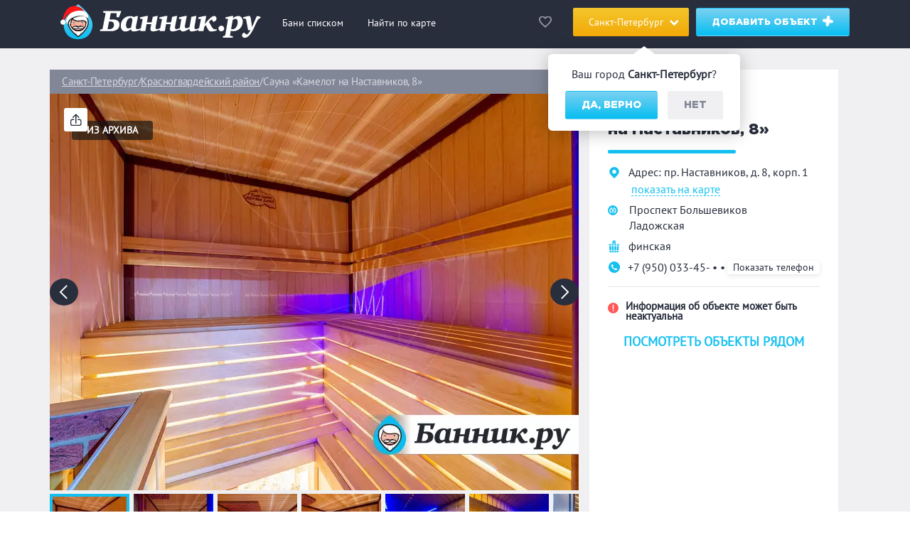

--- FILE ---
content_type: text/html; charset=UTF-8
request_url: https://bannik.ru/spb/sauna-na-nastavnikov
body_size: 41385
content:

<!DOCTYPE html>
<html lang="ru-Ru">
<head>
    <meta charset="UTF-8">
    <meta http-equiv="X-UA-Compatible" content="IE=edge">
    <meta name="viewport" content="width=device-width, initial-scale=1.0">
    <meta name="format-detection" content="telephone=no">
    <link rel="icon" href="/assets/30a660f9/assets/images/favicon.svg" type="image/svg+xml">
    <link rel="apple-touch-icon" sizes="180x180" href="/assets/30a660f9/assets/images/faviconx180.png">
    <link rel="android-touch-icon" sizes="180x180" href="/assets/30a660f9/assets/images/faviconx180.png">
    <link rel="icon" type="image/png" sizes="32x32" href="/assets/30a660f9/assets/images/faviconx32.png">
        <title>Сауна «Камелот на Наставников, 8» в Санкт-Петербурге: фото, телефон, отзывы, цена и адрес на Банник.ру</title>
    <script type="application/ld+json">
    {
        "@context" : "https://schema.org",
        "@type": "Organization",
        "name" : "Банник.ру",
        "url" : "https://bannik.ru"
    }
    </script>
    <meta name="title" content="Сауна «Камелот на Наставников, 8» в Санкт-Петербурге: фото, телефон, отзывы, цена и адрес на Банник.ру">
<meta name="keywords" content="круглосуточно, бассейн, бильярд, караоке, комната отдыха, заказ по меню, настольные игры">
<meta name="description" content="Сауна «Камелот на Наставников, 8»: цены на баню 1400-2100 ₽, для вас: круглосуточно, бассейн, бильярд, караоке, комната отдыха, заказ по меню, настольные игры">
<meta property="og:site_name" content="Банник.ру">
<meta property="og:site" content="bannik.ru">
<meta property="og:type" content="article">
<meta property="og:image" content="https://bannik.ru/image/generate?object_id=247">
<meta property="og:title" content="Сауна «Камелот на Наставников, 8»">
<meta property="og:description" content="Сауна «Камелот на Наставников, 8»: цены от 1400-2100₽, для вас: Заказ по меню, Бассейн, Бильярд, Караоке, Настольные игры, Комната отдыха, Круглосуточно">
<meta property="og:image:width" content="1200">
<meta property="og:image:height" content="630">
<meta property="vk:image" content="https://bannik.ru/image/generate?object_id=247">
<meta property="twitter:image" content="https://bannik.ru/image/generate?object_id=247">
<meta property="twitter:title" content="Сауна «Камелот на Наставников, 8»">
<meta property="twitter:description" content="Сауна «Камелот на Наставников, 8»: цены от 1400-2100₽, для вас: Заказ по меню, Бассейн, Бильярд, Караоке, Настольные игры, Комната отдыха, Круглосуточно">
<meta property="twitter:image:width" content="1200">
<meta property="twitter:image:height" content="630">
<meta property="twitter:card" content="summary_large_image">
<meta name="csrf-param" content="_csrf-frontend">
<meta name="csrf-token" content="e7fKPHUD7Z3bT6XiavwoPTxiy2lvO_NLMzqnjcsQJqQPxZ1fDEqm8aoZ7KdelnBrciWcHh9KmCEBY9XqoH95zQ==">

<link href="https://bannik.ru/spb/sauna-na-nastavnikov" rel="canonical">
<link href="/assets/30a660f9/main.css?v=1748004877" rel="stylesheet">
<link href="/assets/30a660f9/custom.css?v=1745826672" rel="stylesheet">
<style>.metro__station__line14:before {
    background-color: #D6083B;
}
.object__metro__line14 svg .a {
    fill: #D6083B;
}
.metro__station__line110:before {
    background-color: #7F6000;
}
.object__metro__line110 svg .a {
    fill: #7F6000;
}
.metro__station__line15:before {
    background-color: #0078C9;
}
.object__metro__line15 svg .a {
    fill: #0078C9;
}
.metro__station__line16:before {
    background-color: #009A49;
}
.object__metro__line16 svg .a {
    fill: #009A49;
}
.metro__station__line17:before {
    background-color: #EA7125;
}
.object__metro__line17 svg .a {
    fill: #EA7125;
}
.metro__station__line18:before {
    background-color: #702785;
}
.object__metro__line18 svg .a {
    fill: #702785;
}</style>
<script>const data_phones = '<a href="tel:+7 (950) 033-45-45">+7 (950) 033-45-45</a>';</script>    <!-- Google Tag Manager -->
    <script>(function(w,d,s,l,i){w[l]=w[l]||[];w[l].push({'gtm.start':
                new Date().getTime(),event:'gtm.js'});var f=d.getElementsByTagName(s)[0],
            j=d.createElement(s),dl=l!='dataLayer'?'&l='+l:'';j.async=true;j.src=
            'https://www.googletagmanager.com/gtm.js?id='+i+dl;f.parentNode.insertBefore(j,f);
        })(window,document,'script','dataLayer','GTM-577CSM3');</script>
    <!-- End Google Tag Manager -->
    
    <!-- Yandex.Metrika counter -->
    <script type="text/javascript" >
    (function(m,e,t,r,i,k,a){m[i]=m[i]||function(){(m[i].a=m[i].a||[]).push(arguments)};
    m[i].l=1*new Date();
    for (var j = 0; j < document.scripts.length; j++) {if (document.scripts[j].src === r) { return; }}
    k=e.createElement(t),a=e.getElementsByTagName(t)[0],k.async=1,k.src=r,a.parentNode.insertBefore(k,a)})
    (window, document, "script", "https://mc.yandex.ru/metrika/tag.js", "ym");

    ym(53627641, "init", {
            clickmap:true,
            trackLinks:true,
            accurateTrackBounce:true,
            webvisor:true
    });
    </script>
    <noscript><div><img src="https://mc.yandex.ru/watch/53627641" style="position:absolute; left:-9999px;" alt="" /></div></noscript>
    <!-- /Yandex.Metrika counter -->
</head>
<body>
<!-- Google Tag Manager (noscript) -->
<noscript><iframe src="https://www.googletagmanager.com/ns.html?id=GTM-577CSM3"
                  height="0" width="0" style="display:none;visibility:hidden"></iframe></noscript>
<!-- End Google Tag Manager (noscript) -->

<!-- Figure out why Yii::$app->request->cookies haven't this cookie -->
<!--     <div class="questioner-block">
    <p>Пройдите опрос, чтобы помочь нам улучшить качество сайта bannik.ru</p>
    <span class="questioner-block__close"></span>
    <a target="_blank" class="btn d-block" href="https://docs.google.com/forms/d/17aZlzEYVZRkfaWAjSyKp2ZU7n38d6p4xvxkKEZUxysU/">Пройти опрос</a>
</div> -->
<script>const citySelector = true;</script><div class="page ">
    <header >
    <div class="header__top">
        <div class="container d-flex justify-content-between header__top__main-menu">
            <div class="d-flex align-items-center">
                <a class="logo" href="/">
                    <img class="float-left" src="/assets/30a660f9/assets/images/ny-logo.svg" alt="logo">                </a>
                <nav class="main-menu d-block">
                    <ul class="main-menu__list d-block">
                                                    <li class="main-menu__item d-none d-lg-inline-block ">
                                <a class="main-menu__link" href="/spb/catalog">Бани списком</a>
                            </li>
                                                    <li class="main-menu__item d-none d-lg-inline-block ">
                                <a class="main-menu__link" href="/spb/map">Найти по карте</a>
                            </li>
                                            </ul>
                </nav>
            </div>
            <div class="d-flex align-items-center">
                <a href="https://bannik.ru/wishlist"
                   rel="nofollow"
                   class="d-none d-lg-block link-wishlist empty">
                    <div class="link-wishlist__round empty">
                        <span class="link-wishlist__round__count">0</span>
                    </div>
                </a>
                <div class="main-menu__item d-inline-block">
                    <a class="main-menu__link main-menu__link--with-icon city-switcher" href="#">
                        <span>Санкт-Петербург</span>
                    </a>
                    <div class="city-form__popup city-supposition">
                        Ваш город <b>Санкт-Петербург</b>?
                        <div class="city-form__popup__buttons">
                            <a class="btn city-form__popup__buttons__positive yes_city" href="#">Да, верно</a>
                            <a class="btn city-form__popup__buttons__negative no_city btn--grey" href="#">Нет</a>
                        </div>
                    </div>
                                                                <noindex>
                    
                        <div class="city-form__popup city-select desk">
                                                            <a class="city-link city-link-main"
                                   data-slug="/city/msk"
                                   href="#">Москва</a>
                            
                                                            <a class="city-link city-link-main"
                                   data-slug="/city/spb"
                                   href="#">Санкт-Петербург</a>
                            
                                                            <a class="city-link"
                                   data-slug="/city/astrahan"
                                   href="#">Астрахань</a>
                                                            <a class="city-link"
                                   data-slug="/city/vladivostok"
                                   href="#">Владивосток</a>
                                                            <a class="city-link"
                                   data-slug="/city/vrn"
                                   href="#">Воронеж</a>
                                                            <a class="city-link"
                                   data-slug="/city/ekb"
                                   href="#">Екатеринбург</a>
                                                            <a class="city-link"
                                   data-slug="/city/ijevsk"
                                   href="#">Ижевск</a>
                                                            <a class="city-link"
                                   data-slug="/city/irkutsk"
                                   href="#">Иркутск</a>
                                                            <a class="city-link"
                                   data-slug="/city/kazan"
                                   href="#">Казань</a>
                                                            <a class="city-link"
                                   data-slug="/city/kaliningrad"
                                   href="#">Калининград</a>
                                                            <a class="city-link"
                                   data-slug="/city/kirov"
                                   href="#">Киров</a>
                                                            <a class="city-link"
                                   data-slug="/city/krasnodar"
                                   href="#">Краснодар</a>
                                                            <a class="city-link"
                                   data-slug="/city/krasnoyarsk"
                                   href="#">Красноярск</a>
                                                            <a class="city-link"
                                   data-slug="/city/novgorod"
                                   href="#">Нижний Новгород</a>
                                                            <a class="city-link"
                                   data-slug="/city/nsk"
                                   href="#">Новосибирск</a>
                                                            <a class="city-link"
                                   data-slug="/city/omsk"
                                   href="#">Омск</a>
                                                            <a class="city-link"
                                   data-slug="/city/orenburg"
                                   href="#">Оренбург</a>
                                                            <a class="city-link"
                                   data-slug="/city/perm"
                                   href="#">Пермь</a>
                                                            <a class="city-link"
                                   data-slug="/city/rostov"
                                   href="#">Ростов-на-Дону</a>
                                                            <a class="city-link"
                                   data-slug="/city/ryazan"
                                   href="#">Рязань</a>
                                                            <a class="city-link"
                                   data-slug="/city/samara"
                                   href="#">Самара</a>
                                                            <a class="city-link"
                                   data-slug="/city/sochi"
                                   href="#">Сочи / Красная Поляна</a>
                                                            <a class="city-link"
                                   data-slug="/city/tomsk"
                                   href="#">Томск</a>
                                                            <a class="city-link"
                                   data-slug="/city/tula"
                                   href="#">Тула</a>
                                                            <a class="city-link"
                                   data-slug="/city/ulianovsk"
                                   href="#">Ульяновск</a>
                                                            <a class="city-link"
                                   data-slug="/city/ufa"
                                   href="#">Уфа</a>
                                                            <a class="city-link"
                                   data-slug="/city/habarovsk"
                                   href="#">Хабаровск</a>
                                                            <a class="city-link"
                                   data-slug="/city/chelyabinsk"
                                   href="#">Челябинск</a>
                                                            <a class="city-link"
                                   data-slug="/city/yaroslavl"
                                   href="#">Ярославль</a>
                                                    </div>

                                            </noindex>
                                    </div>
                <a class="btn float-right d-none d-lg-block" href="/add" rel="nofollow">
                    Добавить объект                    <img class="add-icon" src="/assets/30a660f9/assets/images/add.svg" alt="">
                </a>
            </div>
        </div>
    </div>

    <div class="sandwitch-wrapper d-lg-none float-right">
        <div class="sandwitch"></div>
    </div>
    </header>
<div class="city-switcher-mobile text-center">
    <span>Санкт-Петербург</span>
            <noindex>
        <div class="city-form__popup city-select mob">
                    <a class="city-link city-link-main"
               data-slug="/city/msk"
               href="#">Москва</a>
        
                    <a class="city-link city-link-main"
               data-slug="/city/spb"
               href="#">Санкт-Петербург</a>
        
                    <a class="city-link"
               data-slug="/city/astrahan"
               href="#">Астрахань</a>
                    <a class="city-link"
               data-slug="/city/vladivostok"
               href="#">Владивосток</a>
                    <a class="city-link"
               data-slug="/city/vrn"
               href="#">Воронеж</a>
                    <a class="city-link"
               data-slug="/city/ekb"
               href="#">Екатеринбург</a>
                    <a class="city-link"
               data-slug="/city/ijevsk"
               href="#">Ижевск</a>
                    <a class="city-link"
               data-slug="/city/irkutsk"
               href="#">Иркутск</a>
                    <a class="city-link"
               data-slug="/city/kazan"
               href="#">Казань</a>
                    <a class="city-link"
               data-slug="/city/kaliningrad"
               href="#">Калининград</a>
                    <a class="city-link"
               data-slug="/city/kirov"
               href="#">Киров</a>
                    <a class="city-link"
               data-slug="/city/krasnodar"
               href="#">Краснодар</a>
                    <a class="city-link"
               data-slug="/city/krasnoyarsk"
               href="#">Красноярск</a>
                    <a class="city-link"
               data-slug="/city/novgorod"
               href="#">Нижний Новгород</a>
                    <a class="city-link"
               data-slug="/city/nsk"
               href="#">Новосибирск</a>
                    <a class="city-link"
               data-slug="/city/omsk"
               href="#">Омск</a>
                    <a class="city-link"
               data-slug="/city/orenburg"
               href="#">Оренбург</a>
                    <a class="city-link"
               data-slug="/city/perm"
               href="#">Пермь</a>
                    <a class="city-link"
               data-slug="/city/rostov"
               href="#">Ростов-на-Дону</a>
                    <a class="city-link"
               data-slug="/city/ryazan"
               href="#">Рязань</a>
                    <a class="city-link"
               data-slug="/city/samara"
               href="#">Самара</a>
                    <a class="city-link"
               data-slug="/city/sochi"
               href="#">Сочи / Красная Поляна</a>
                    <a class="city-link"
               data-slug="/city/tomsk"
               href="#">Томск</a>
                    <a class="city-link"
               data-slug="/city/tula"
               href="#">Тула</a>
                    <a class="city-link"
               data-slug="/city/ulianovsk"
               href="#">Ульяновск</a>
                    <a class="city-link"
               data-slug="/city/ufa"
               href="#">Уфа</a>
                    <a class="city-link"
               data-slug="/city/habarovsk"
               href="#">Хабаровск</a>
                    <a class="city-link"
               data-slug="/city/chelyabinsk"
               href="#">Челябинск</a>
                    <a class="city-link"
               data-slug="/city/yaroslavl"
               href="#">Ярославль</a>
            </div>
            </noindex>
    </div>
    
<script type="application/ld+json">{"@context":"http://schema.org","@type":"LocalBusiness","name":"Сауна «Камелот на Наставников, 8»","image":"https://storage.bannik.ru/images/gallery/no/424/24902/object.jpg","telephone":"+7 (950) 033-45-45","description":"парные: финская","address":{"@type":"PostalAddress","streetAddress":"Санкт-Петербург, Красногвардейский район, пр. Наставников, д. 8, корп. 1"},"priceRange":"1400 - 2100 ₽"}</script>
<script type="application/ld+json">{"@context":"https://schema.org","@type":"LocalBusiness","name":"Сауна «Камелот на Наставников, 8»","url":"https://bannik.ru/spb/sauna-na-nastavnikov","description":"Сауна «Камелот на Наставников, 8»: цены от 1400-2100₽, для вас: Заказ по меню, Бассейн, Бильярд, Караоке, Настольные игры, Комната отдыха, Круглосуточно","image":null,"priceRange":"1400-2100 ₽","telephone":"+7 (950) 033-45-45","address":{"@type":"PostalAddress","streetAddress":"пр. Наставников, д. 8, корп. 1","addressLocality":"Санкт-Петербург","addressCountry":"Россия"},"openingHoursSpecification":{"@type":"OpeningHoursSpecification","dayOfWeek":["Monday","Tuesday","Wednesday","Thursday","Friday","Saturday","Sunday"],"opens":"10:00","closes":"23:00"},"makesOffer":{"@type":"AggregateOffer","priceCurrency":"RUB","lowPrice":1400,"highPrice":2100,"offerCount":1},"parentOrganization":{"@type":"Organization","name":"Банник.ру","url":"https://bannik.ru/"}}</script>
<section class="item o-archive">
        <section class="item__top">
        <div class="container">
            <div class="row item__header">
                                                            <div class="noactive_object__over">
                            <b>
                                ИЗ АРХИВА
                            </b>
                        </div>
                                                    <div class="item__main-slider-wrapper">
                        <section class="breadcrumbs--object">
        <ul class="breadcrumbs__list d-flex"><li class="breadcrumbs__item"><a class="breadcrumbs__link" href="/">Санкт-Петербург</a></li>
<li class="breadcrumbs__item"><a class="breadcrumbs__link" href="/spb/catalog/krasnogvardeisky-rayon">Красногвардейский район</a></li>
<li  class="breadcrumbs__item active">Сауна «Камелот на Наставников, 8»</li>
</ul>    </section>

                    <div class="item__main-slider-wrapper">
                                                                                                    <div class="item__share-btn">
                            <img src="/assets/30a660f9/assets/images/share.svg" alt="">
                        </div>
                        <!-- <div class="item__share-popup">
                            <div class="ya-share2" data-curtain data-size="l" data-shape="round"data-services="telegram,vkontakte,whatsapp"></div>
                        </div> -->
                                                
    <div class="item__main-slider">
        <div class="item__main-slider__nav">
            <div class="nav-slider nav-slider--left"></div>
            <div class="nav-slider nav-slider--right"></div>
        </div>
        <div class="slider">
                            <div>
                    <a href="https://storage.bannik.ru/images/gallery/no/424/24902/object-retina.webp"
                       data-fancybox="gallery">

                        <picture>
                                                                                            <source type="image/webp"
                                        srcset="https://storage.bannik.ru/images/gallery/no/424/24902/object.webp 1x, https://storage.bannik.ru/images/gallery/no/424/24902/object.webp 2x">
                                                                                    <img src="/assets/30a660f9/assets/images/blank.svg" srcset="https://storage.bannik.ru/images/gallery/no/424/24902/object-retina.jpg 2x" alt="" data-lazy="https://storage.bannik.ru/images/gallery/no/424/24902/object.jpg">                        </picture>
                    </a>
                </div>
                            <div>
                    <a href="https://storage.bannik.ru/images/gallery/no/424/24901/object-retina.webp"
                       data-fancybox="gallery">

                        <picture>
                                                                                            <source type="image/webp"
                                        srcset="https://storage.bannik.ru/images/gallery/no/424/24901/object.webp 1x, https://storage.bannik.ru/images/gallery/no/424/24901/object.webp 2x">
                                                                                    <img src="/assets/30a660f9/assets/images/blank.svg" srcset="https://storage.bannik.ru/images/gallery/no/424/24901/object-retina.jpg 2x" alt="" data-lazy="https://storage.bannik.ru/images/gallery/no/424/24901/object.jpg">                        </picture>
                    </a>
                </div>
                            <div>
                    <a href="https://storage.bannik.ru/images/gallery/no/424/24903/object-retina.webp"
                       data-fancybox="gallery">

                        <picture>
                                                                                            <source type="image/webp"
                                        srcset="https://storage.bannik.ru/images/gallery/no/424/24903/object.webp 1x, https://storage.bannik.ru/images/gallery/no/424/24903/object.webp 2x">
                                                                                    <img src="/assets/30a660f9/assets/images/blank.svg" srcset="https://storage.bannik.ru/images/gallery/no/424/24903/object-retina.jpg 2x" alt="" data-lazy="https://storage.bannik.ru/images/gallery/no/424/24903/object.jpg">                        </picture>
                    </a>
                </div>
                            <div>
                    <a href="https://storage.bannik.ru/images/gallery/no/424/24904/object-retina.webp"
                       data-fancybox="gallery">

                        <picture>
                                                                                            <source type="image/webp"
                                        srcset="https://storage.bannik.ru/images/gallery/no/424/24904/object.webp 1x, https://storage.bannik.ru/images/gallery/no/424/24904/object.webp 2x">
                                                                                    <img src="/assets/30a660f9/assets/images/blank.svg" srcset="https://storage.bannik.ru/images/gallery/no/424/24904/object-retina.jpg 2x" alt="" data-lazy="https://storage.bannik.ru/images/gallery/no/424/24904/object.jpg">                        </picture>
                    </a>
                </div>
                            <div>
                    <a href="https://storage.bannik.ru/images/gallery/no/424/24905/object-retina.webp"
                       data-fancybox="gallery">

                        <picture>
                                                                                            <source type="image/webp"
                                        srcset="https://storage.bannik.ru/images/gallery/no/424/24905/object.webp 1x, https://storage.bannik.ru/images/gallery/no/424/24905/object.webp 2x">
                                                                                    <img src="/assets/30a660f9/assets/images/blank.svg" srcset="https://storage.bannik.ru/images/gallery/no/424/24905/object-retina.jpg 2x" alt="" data-lazy="https://storage.bannik.ru/images/gallery/no/424/24905/object.jpg">                        </picture>
                    </a>
                </div>
                            <div>
                    <a href="https://storage.bannik.ru/images/gallery/no/424/24906/object-retina.webp"
                       data-fancybox="gallery">

                        <picture>
                                                                                            <source type="image/webp"
                                        srcset="https://storage.bannik.ru/images/gallery/no/424/24906/object.webp 1x, https://storage.bannik.ru/images/gallery/no/424/24906/object.webp 2x">
                                                                                    <img src="/assets/30a660f9/assets/images/blank.svg" srcset="https://storage.bannik.ru/images/gallery/no/424/24906/object-retina.jpg 2x" alt="" data-lazy="https://storage.bannik.ru/images/gallery/no/424/24906/object.jpg">                        </picture>
                    </a>
                </div>
                            <div>
                    <a href="https://storage.bannik.ru/images/gallery/no/424/24907/object-retina.webp"
                       data-fancybox="gallery">

                        <picture>
                                                                                            <source type="image/webp"
                                        srcset="https://storage.bannik.ru/images/gallery/no/424/24907/object.webp 1x, https://storage.bannik.ru/images/gallery/no/424/24907/object.webp 2x">
                                                                                    <img src="/assets/30a660f9/assets/images/blank.svg" srcset="https://storage.bannik.ru/images/gallery/no/424/24907/object-retina.jpg 2x" alt="" data-lazy="https://storage.bannik.ru/images/gallery/no/424/24907/object.jpg">                        </picture>
                    </a>
                </div>
                            <div>
                    <a href="https://storage.bannik.ru/images/gallery/no/424/24908/object-retina.webp"
                       data-fancybox="gallery">

                        <picture>
                                                                                            <source type="image/webp"
                                        srcset="https://storage.bannik.ru/images/gallery/no/424/24908/object.webp 1x, https://storage.bannik.ru/images/gallery/no/424/24908/object.webp 2x">
                                                                                    <img src="/assets/30a660f9/assets/images/blank.svg" srcset="https://storage.bannik.ru/images/gallery/no/424/24908/object-retina.jpg 2x" alt="" data-lazy="https://storage.bannik.ru/images/gallery/no/424/24908/object.jpg">                        </picture>
                    </a>
                </div>
                            <div>
                    <a href="https://storage.bannik.ru/images/gallery/no/424/24909/object-retina.webp"
                       data-fancybox="gallery">

                        <picture>
                                                                                            <source type="image/webp"
                                        srcset="https://storage.bannik.ru/images/gallery/no/424/24909/object.webp 1x, https://storage.bannik.ru/images/gallery/no/424/24909/object.webp 2x">
                                                                                    <img src="/assets/30a660f9/assets/images/blank.svg" srcset="https://storage.bannik.ru/images/gallery/no/424/24909/object-retina.jpg 2x" alt="" data-lazy="https://storage.bannik.ru/images/gallery/no/424/24909/object.jpg">                        </picture>
                    </a>
                </div>
                            <div>
                    <a href="https://storage.bannik.ru/images/gallery/no/424/24910/object-retina.webp"
                       data-fancybox="gallery">

                        <picture>
                                                                                            <source type="image/webp"
                                        srcset="https://storage.bannik.ru/images/gallery/no/424/24910/object.webp 1x, https://storage.bannik.ru/images/gallery/no/424/24910/object.webp 2x">
                                                                                    <img src="/assets/30a660f9/assets/images/blank.svg" srcset="https://storage.bannik.ru/images/gallery/no/424/24910/object-retina.jpg 2x" alt="" data-lazy="https://storage.bannik.ru/images/gallery/no/424/24910/object.jpg">                        </picture>
                    </a>
                </div>
                            <div>
                    <a href="https://storage.bannik.ru/images/gallery/no/424/24911/object-retina.webp"
                       data-fancybox="gallery">

                        <picture>
                                                                                            <source type="image/webp"
                                        srcset="https://storage.bannik.ru/images/gallery/no/424/24911/object.webp 1x, https://storage.bannik.ru/images/gallery/no/424/24911/object.webp 2x">
                                                                                    <img src="/assets/30a660f9/assets/images/blank.svg" srcset="https://storage.bannik.ru/images/gallery/no/424/24911/object-retina.jpg 2x" alt="" data-lazy="https://storage.bannik.ru/images/gallery/no/424/24911/object.jpg">                        </picture>
                    </a>
                </div>
                            <div>
                    <a href="https://storage.bannik.ru/images/gallery/no/424/24912/object-retina.webp"
                       data-fancybox="gallery">

                        <picture>
                                                                                            <source type="image/webp"
                                        srcset="https://storage.bannik.ru/images/gallery/no/424/24912/object.webp 1x, https://storage.bannik.ru/images/gallery/no/424/24912/object.webp 2x">
                                                                                    <img src="/assets/30a660f9/assets/images/blank.svg" srcset="https://storage.bannik.ru/images/gallery/no/424/24912/object-retina.jpg 2x" alt="" data-lazy="https://storage.bannik.ru/images/gallery/no/424/24912/object.jpg">                        </picture>
                    </a>
                </div>
                            <div>
                    <a href="https://storage.bannik.ru/images/gallery/no/424/24913/object-retina.webp"
                       data-fancybox="gallery">

                        <picture>
                                                                                            <source type="image/webp"
                                        srcset="https://storage.bannik.ru/images/gallery/no/424/24913/object.webp 1x, https://storage.bannik.ru/images/gallery/no/424/24913/object.webp 2x">
                                                                                    <img src="/assets/30a660f9/assets/images/blank.svg" srcset="https://storage.bannik.ru/images/gallery/no/424/24913/object-retina.jpg 2x" alt="" data-lazy="https://storage.bannik.ru/images/gallery/no/424/24913/object.jpg">                        </picture>
                    </a>
                </div>
                            <div>
                    <a href="https://storage.bannik.ru/images/gallery/no/424/24914/object-retina.webp"
                       data-fancybox="gallery">

                        <picture>
                                                                                            <source type="image/webp"
                                        srcset="https://storage.bannik.ru/images/gallery/no/424/24914/object.webp 1x, https://storage.bannik.ru/images/gallery/no/424/24914/object.webp 2x">
                                                                                    <img src="/assets/30a660f9/assets/images/blank.svg" srcset="https://storage.bannik.ru/images/gallery/no/424/24914/object-retina.jpg 2x" alt="" data-lazy="https://storage.bannik.ru/images/gallery/no/424/24914/object.jpg">                        </picture>
                    </a>
                </div>
                            <div>
                    <a href="https://storage.bannik.ru/images/gallery/no/424/24915/object-retina.webp"
                       data-fancybox="gallery">

                        <picture>
                                                                                            <source type="image/webp"
                                        srcset="https://storage.bannik.ru/images/gallery/no/424/24915/object.webp 1x, https://storage.bannik.ru/images/gallery/no/424/24915/object.webp 2x">
                                                                                    <img src="/assets/30a660f9/assets/images/blank.svg" srcset="https://storage.bannik.ru/images/gallery/no/424/24915/object-retina.jpg 2x" alt="" data-lazy="https://storage.bannik.ru/images/gallery/no/424/24915/object.jpg">                        </picture>
                    </a>
                </div>
                            <div>
                    <a href="https://storage.bannik.ru/images/gallery/no/424/24916/object-retina.webp"
                       data-fancybox="gallery">

                        <picture>
                                                                                            <source type="image/webp"
                                        srcset="https://storage.bannik.ru/images/gallery/no/424/24916/object.webp 1x, https://storage.bannik.ru/images/gallery/no/424/24916/object.webp 2x">
                                                                                    <img src="/assets/30a660f9/assets/images/blank.svg" srcset="https://storage.bannik.ru/images/gallery/no/424/24916/object-retina.jpg 2x" alt="" data-lazy="https://storage.bannik.ru/images/gallery/no/424/24916/object.jpg">                        </picture>
                    </a>
                </div>
                            <div>
                    <a href="https://storage.bannik.ru/images/gallery/no/424/24917/object-retina.webp"
                       data-fancybox="gallery">

                        <picture>
                                                                                            <source type="image/webp"
                                        srcset="https://storage.bannik.ru/images/gallery/no/424/24917/object.webp 1x, https://storage.bannik.ru/images/gallery/no/424/24917/object.webp 2x">
                                                                                    <img src="/assets/30a660f9/assets/images/blank.svg" srcset="https://storage.bannik.ru/images/gallery/no/424/24917/object-retina.jpg 2x" alt="" data-lazy="https://storage.bannik.ru/images/gallery/no/424/24917/object.jpg">                        </picture>
                    </a>
                </div>
                            <div>
                    <a href="https://storage.bannik.ru/images/gallery/no/424/24918/object-retina.webp"
                       data-fancybox="gallery">

                        <picture>
                                                                                            <source type="image/webp"
                                        srcset="https://storage.bannik.ru/images/gallery/no/424/24918/object.webp 1x, https://storage.bannik.ru/images/gallery/no/424/24918/object.webp 2x">
                                                                                    <img src="/assets/30a660f9/assets/images/blank.svg" srcset="https://storage.bannik.ru/images/gallery/no/424/24918/object-retina.jpg 2x" alt="" data-lazy="https://storage.bannik.ru/images/gallery/no/424/24918/object.jpg">                        </picture>
                    </a>
                </div>
                            <div>
                    <a href="https://storage.bannik.ru/images/gallery/no/424/24919/object-retina.webp"
                       data-fancybox="gallery">

                        <picture>
                                                                                            <source type="image/webp"
                                        srcset="https://storage.bannik.ru/images/gallery/no/424/24919/object.webp 1x, https://storage.bannik.ru/images/gallery/no/424/24919/object.webp 2x">
                                                                                    <img src="/assets/30a660f9/assets/images/blank.svg" srcset="https://storage.bannik.ru/images/gallery/no/424/24919/object-retina.jpg 2x" alt="" data-lazy="https://storage.bannik.ru/images/gallery/no/424/24919/object.jpg">                        </picture>
                    </a>
                </div>
                            <div>
                    <a href="https://storage.bannik.ru/images/gallery/no/424/24920/object-retina.webp"
                       data-fancybox="gallery">

                        <picture>
                                                                                            <source type="image/webp"
                                        srcset="https://storage.bannik.ru/images/gallery/no/424/24920/object.webp 1x, https://storage.bannik.ru/images/gallery/no/424/24920/object.webp 2x">
                                                                                    <img src="/assets/30a660f9/assets/images/blank.svg" srcset="https://storage.bannik.ru/images/gallery/no/424/24920/object-retina.jpg 2x" alt="" data-lazy="https://storage.bannik.ru/images/gallery/no/424/24920/object.jpg">                        </picture>
                    </a>
                </div>
                            <div>
                    <a href="https://storage.bannik.ru/images/gallery/no/424/24921/object-retina.webp"
                       data-fancybox="gallery">

                        <picture>
                                                                                            <source type="image/webp"
                                        srcset="https://storage.bannik.ru/images/gallery/no/424/24921/object.webp 1x, https://storage.bannik.ru/images/gallery/no/424/24921/object.webp 2x">
                                                                                    <img src="/assets/30a660f9/assets/images/blank.svg" srcset="https://storage.bannik.ru/images/gallery/no/424/24921/object-retina.jpg 2x" alt="" data-lazy="https://storage.bannik.ru/images/gallery/no/424/24921/object.jpg">                        </picture>
                    </a>
                </div>
                            <div>
                    <a href="https://storage.bannik.ru/images/gallery/no/424/24922/object-retina.webp"
                       data-fancybox="gallery">

                        <picture>
                                                                                            <source type="image/webp"
                                        srcset="https://storage.bannik.ru/images/gallery/no/424/24922/object.webp 1x, https://storage.bannik.ru/images/gallery/no/424/24922/object.webp 2x">
                                                                                    <img src="/assets/30a660f9/assets/images/blank.svg" srcset="https://storage.bannik.ru/images/gallery/no/424/24922/object-retina.jpg 2x" alt="" data-lazy="https://storage.bannik.ru/images/gallery/no/424/24922/object.jpg">                        </picture>
                    </a>
                </div>
                            <div>
                    <a href="https://storage.bannik.ru/images/gallery/no/424/24923/object-retina.webp"
                       data-fancybox="gallery">

                        <picture>
                                                                                            <source type="image/webp"
                                        srcset="https://storage.bannik.ru/images/gallery/no/424/24923/object.webp 1x, https://storage.bannik.ru/images/gallery/no/424/24923/object.webp 2x">
                                                                                    <img src="/assets/30a660f9/assets/images/blank.svg" srcset="https://storage.bannik.ru/images/gallery/no/424/24923/object-retina.jpg 2x" alt="" data-lazy="https://storage.bannik.ru/images/gallery/no/424/24923/object.jpg">                        </picture>
                    </a>
                </div>
                            <div>
                    <a href="https://storage.bannik.ru/images/gallery/no/424/24924/object-retina.webp"
                       data-fancybox="gallery">

                        <picture>
                                                                                            <source type="image/webp"
                                        srcset="https://storage.bannik.ru/images/gallery/no/424/24924/object.webp 1x, https://storage.bannik.ru/images/gallery/no/424/24924/object.webp 2x">
                                                                                    <img src="/assets/30a660f9/assets/images/blank.svg" srcset="https://storage.bannik.ru/images/gallery/no/424/24924/object-retina.jpg 2x" alt="" data-lazy="https://storage.bannik.ru/images/gallery/no/424/24924/object.jpg">                        </picture>
                    </a>
                </div>
                            <div>
                    <a href="https://storage.bannik.ru/images/gallery/no/424/24925/object-retina.webp"
                       data-fancybox="gallery">

                        <picture>
                                                                                            <source type="image/webp"
                                        srcset="https://storage.bannik.ru/images/gallery/no/424/24925/object.webp 1x, https://storage.bannik.ru/images/gallery/no/424/24925/object.webp 2x">
                                                                                    <img src="/assets/30a660f9/assets/images/blank.svg" srcset="https://storage.bannik.ru/images/gallery/no/424/24925/object-retina.jpg 2x" alt="" data-lazy="https://storage.bannik.ru/images/gallery/no/424/24925/object.jpg">                        </picture>
                    </a>
                </div>
                            <div>
                    <a href="https://storage.bannik.ru/images/gallery/no/424/24926/object-retina.webp"
                       data-fancybox="gallery">

                        <picture>
                                                                                            <source type="image/webp"
                                        srcset="https://storage.bannik.ru/images/gallery/no/424/24926/object.webp 1x, https://storage.bannik.ru/images/gallery/no/424/24926/object.webp 2x">
                                                                                    <img src="/assets/30a660f9/assets/images/blank.svg" srcset="https://storage.bannik.ru/images/gallery/no/424/24926/object-retina.jpg 2x" alt="" data-lazy="https://storage.bannik.ru/images/gallery/no/424/24926/object.jpg">                        </picture>
                    </a>
                </div>
                            <div>
                    <a href="https://storage.bannik.ru/images/gallery/no/424/24927/object-retina.webp"
                       data-fancybox="gallery">

                        <picture>
                                                                                            <source type="image/webp"
                                        srcset="https://storage.bannik.ru/images/gallery/no/424/24927/object.webp 1x, https://storage.bannik.ru/images/gallery/no/424/24927/object.webp 2x">
                                                                                    <img src="/assets/30a660f9/assets/images/blank.svg" srcset="https://storage.bannik.ru/images/gallery/no/424/24927/object-retina.jpg 2x" alt="" data-lazy="https://storage.bannik.ru/images/gallery/no/424/24927/object.jpg">                        </picture>
                    </a>
                </div>
                            <div>
                    <a href="https://storage.bannik.ru/images/gallery/no/424/24928/object-retina.webp"
                       data-fancybox="gallery">

                        <picture>
                                                                                            <source type="image/webp"
                                        srcset="https://storage.bannik.ru/images/gallery/no/424/24928/object.webp 1x, https://storage.bannik.ru/images/gallery/no/424/24928/object.webp 2x">
                                                                                    <img src="/assets/30a660f9/assets/images/blank.svg" srcset="https://storage.bannik.ru/images/gallery/no/424/24928/object-retina.jpg 2x" alt="" data-lazy="https://storage.bannik.ru/images/gallery/no/424/24928/object.jpg">                        </picture>
                    </a>
                </div>
                            <div>
                    <a href="https://storage.bannik.ru/images/gallery/no/424/24929/object-retina.webp"
                       data-fancybox="gallery">

                        <picture>
                                                                                            <source type="image/webp"
                                        srcset="https://storage.bannik.ru/images/gallery/no/424/24929/object.webp 1x, https://storage.bannik.ru/images/gallery/no/424/24929/object.webp 2x">
                                                                                    <img src="/assets/30a660f9/assets/images/blank.svg" srcset="https://storage.bannik.ru/images/gallery/no/424/24929/object-retina.jpg 2x" alt="" data-lazy="https://storage.bannik.ru/images/gallery/no/424/24929/object.jpg">                        </picture>
                    </a>
                </div>
                            <div>
                    <a href="https://storage.bannik.ru/images/gallery/no/424/24930/object-retina.webp"
                       data-fancybox="gallery">

                        <picture>
                                                                                            <source type="image/webp"
                                        srcset="https://storage.bannik.ru/images/gallery/no/424/24930/object.webp 1x, https://storage.bannik.ru/images/gallery/no/424/24930/object.webp 2x">
                                                                                    <img src="/assets/30a660f9/assets/images/blank.svg" srcset="https://storage.bannik.ru/images/gallery/no/424/24930/object-retina.jpg 2x" alt="" data-lazy="https://storage.bannik.ru/images/gallery/no/424/24930/object.jpg">                        </picture>
                    </a>
                </div>
                            <div>
                    <a href="https://storage.bannik.ru/images/gallery/no/424/24931/object-retina.webp"
                       data-fancybox="gallery">

                        <picture>
                                                                                            <source type="image/webp"
                                        srcset="https://storage.bannik.ru/images/gallery/no/424/24931/object.webp 1x, https://storage.bannik.ru/images/gallery/no/424/24931/object.webp 2x">
                                                                                    <img src="/assets/30a660f9/assets/images/blank.svg" srcset="https://storage.bannik.ru/images/gallery/no/424/24931/object-retina.jpg 2x" alt="" data-lazy="https://storage.bannik.ru/images/gallery/no/424/24931/object.jpg">                        </picture>
                    </a>
                </div>
                            <div>
                    <a href="https://storage.bannik.ru/images/gallery/no/424/24932/object-retina.webp"
                       data-fancybox="gallery">

                        <picture>
                                                                                            <source type="image/webp"
                                        srcset="https://storage.bannik.ru/images/gallery/no/424/24932/object.webp 1x, https://storage.bannik.ru/images/gallery/no/424/24932/object.webp 2x">
                                                                                    <img src="/assets/30a660f9/assets/images/blank.svg" srcset="https://storage.bannik.ru/images/gallery/no/424/24932/object-retina.jpg 2x" alt="" data-lazy="https://storage.bannik.ru/images/gallery/no/424/24932/object.jpg">                        </picture>
                    </a>
                </div>
                            <div>
                    <a href="https://storage.bannik.ru/images/gallery/no/424/24933/object-retina.webp"
                       data-fancybox="gallery">

                        <picture>
                                                                                            <source type="image/webp"
                                        srcset="https://storage.bannik.ru/images/gallery/no/424/24933/object.webp 1x, https://storage.bannik.ru/images/gallery/no/424/24933/object.webp 2x">
                                                                                    <img src="/assets/30a660f9/assets/images/blank.svg" srcset="https://storage.bannik.ru/images/gallery/no/424/24933/object-retina.jpg 2x" alt="" data-lazy="https://storage.bannik.ru/images/gallery/no/424/24933/object.jpg">                        </picture>
                    </a>
                </div>
                            <div>
                    <a href="https://storage.bannik.ru/images/gallery/no/424/24934/object-retina.webp"
                       data-fancybox="gallery">

                        <picture>
                                                                                            <source type="image/webp"
                                        srcset="https://storage.bannik.ru/images/gallery/no/424/24934/object.webp 1x, https://storage.bannik.ru/images/gallery/no/424/24934/object.webp 2x">
                                                                                    <img src="/assets/30a660f9/assets/images/blank.svg" srcset="https://storage.bannik.ru/images/gallery/no/424/24934/object-retina.jpg 2x" alt="" data-lazy="https://storage.bannik.ru/images/gallery/no/424/24934/object.jpg">                        </picture>
                    </a>
                </div>
                            <div>
                    <a href="https://storage.bannik.ru/images/gallery/no/424/24935/object-retina.webp"
                       data-fancybox="gallery">

                        <picture>
                                                                                            <source type="image/webp"
                                        srcset="https://storage.bannik.ru/images/gallery/no/424/24935/object.webp 1x, https://storage.bannik.ru/images/gallery/no/424/24935/object.webp 2x">
                                                                                    <img src="/assets/30a660f9/assets/images/blank.svg" srcset="https://storage.bannik.ru/images/gallery/no/424/24935/object-retina.jpg 2x" alt="" data-lazy="https://storage.bannik.ru/images/gallery/no/424/24935/object.jpg">                        </picture>
                    </a>
                </div>
                            <div>
                    <a href="https://storage.bannik.ru/images/gallery/no/424/24936/object-retina.webp"
                       data-fancybox="gallery">

                        <picture>
                                                                                            <source type="image/webp"
                                        srcset="https://storage.bannik.ru/images/gallery/no/424/24936/object.webp 1x, https://storage.bannik.ru/images/gallery/no/424/24936/object.webp 2x">
                                                                                    <img src="/assets/30a660f9/assets/images/blank.svg" srcset="https://storage.bannik.ru/images/gallery/no/424/24936/object-retina.jpg 2x" alt="" data-lazy="https://storage.bannik.ru/images/gallery/no/424/24936/object.jpg">                        </picture>
                    </a>
                </div>
                            <div>
                    <a href="https://storage.bannik.ru/images/gallery/no/424/24937/object-retina.webp"
                       data-fancybox="gallery">

                        <picture>
                                                                                            <source type="image/webp"
                                        srcset="https://storage.bannik.ru/images/gallery/no/424/24937/object.webp 1x, https://storage.bannik.ru/images/gallery/no/424/24937/object.webp 2x">
                                                                                    <img src="/assets/30a660f9/assets/images/blank.svg" srcset="https://storage.bannik.ru/images/gallery/no/424/24937/object-retina.jpg 2x" alt="" data-lazy="https://storage.bannik.ru/images/gallery/no/424/24937/object.jpg">                        </picture>
                    </a>
                </div>
                            <div>
                    <a href="https://storage.bannik.ru/images/gallery/no/424/24938/object-retina.webp"
                       data-fancybox="gallery">

                        <picture>
                                                                                            <source type="image/webp"
                                        srcset="https://storage.bannik.ru/images/gallery/no/424/24938/object.webp 1x, https://storage.bannik.ru/images/gallery/no/424/24938/object.webp 2x">
                                                                                    <img src="/assets/30a660f9/assets/images/blank.svg" srcset="https://storage.bannik.ru/images/gallery/no/424/24938/object-retina.jpg 2x" alt="" data-lazy="https://storage.bannik.ru/images/gallery/no/424/24938/object.jpg">                        </picture>
                    </a>
                </div>
                            <div>
                    <a href="https://storage.bannik.ru/images/gallery/no/424/24939/object-retina.webp"
                       data-fancybox="gallery">

                        <picture>
                                                                                            <source type="image/webp"
                                        srcset="https://storage.bannik.ru/images/gallery/no/424/24939/object.webp 1x, https://storage.bannik.ru/images/gallery/no/424/24939/object.webp 2x">
                                                                                    <img src="/assets/30a660f9/assets/images/blank.svg" srcset="https://storage.bannik.ru/images/gallery/no/424/24939/object-retina.jpg 2x" alt="" data-lazy="https://storage.bannik.ru/images/gallery/no/424/24939/object.jpg">                        </picture>
                    </a>
                </div>
                    </div>
    </div>
    <div class="item__nav-slider">
        <div class="slider">
                            <div>
                    <picture>
                        <source type="image/webp" srcset="https://storage.bannik.ru/images/gallery/no/424/24902/object-preview.webp">
                        <img src="/assets/30a660f9/assets/images/blank.svg" alt="" data-lazy="https://storage.bannik.ru/images/gallery/no/424/24902/object-preview.webp">                    </picture>
                </div>
                            <div>
                    <picture>
                        <source type="image/webp" srcset="https://storage.bannik.ru/images/gallery/no/424/24901/object-preview.webp">
                        <img src="/assets/30a660f9/assets/images/blank.svg" alt="" data-lazy="https://storage.bannik.ru/images/gallery/no/424/24901/object-preview.webp">                    </picture>
                </div>
                            <div>
                    <picture>
                        <source type="image/webp" srcset="https://storage.bannik.ru/images/gallery/no/424/24903/object-preview.webp">
                        <img src="/assets/30a660f9/assets/images/blank.svg" alt="" data-lazy="https://storage.bannik.ru/images/gallery/no/424/24903/object-preview.webp">                    </picture>
                </div>
                            <div>
                    <picture>
                        <source type="image/webp" srcset="https://storage.bannik.ru/images/gallery/no/424/24904/object-preview.webp">
                        <img src="/assets/30a660f9/assets/images/blank.svg" alt="" data-lazy="https://storage.bannik.ru/images/gallery/no/424/24904/object-preview.webp">                    </picture>
                </div>
                            <div>
                    <picture>
                        <source type="image/webp" srcset="https://storage.bannik.ru/images/gallery/no/424/24905/object-preview.webp">
                        <img src="/assets/30a660f9/assets/images/blank.svg" alt="" data-lazy="https://storage.bannik.ru/images/gallery/no/424/24905/object-preview.webp">                    </picture>
                </div>
                            <div>
                    <picture>
                        <source type="image/webp" srcset="https://storage.bannik.ru/images/gallery/no/424/24906/object-preview.webp">
                        <img src="/assets/30a660f9/assets/images/blank.svg" alt="" data-lazy="https://storage.bannik.ru/images/gallery/no/424/24906/object-preview.webp">                    </picture>
                </div>
                            <div>
                    <picture>
                        <source type="image/webp" srcset="https://storage.bannik.ru/images/gallery/no/424/24907/object-preview.webp">
                        <img src="/assets/30a660f9/assets/images/blank.svg" alt="" data-lazy="https://storage.bannik.ru/images/gallery/no/424/24907/object-preview.webp">                    </picture>
                </div>
                            <div>
                    <picture>
                        <source type="image/webp" srcset="https://storage.bannik.ru/images/gallery/no/424/24908/object-preview.webp">
                        <img src="/assets/30a660f9/assets/images/blank.svg" alt="" data-lazy="https://storage.bannik.ru/images/gallery/no/424/24908/object-preview.webp">                    </picture>
                </div>
                            <div>
                    <picture>
                        <source type="image/webp" srcset="https://storage.bannik.ru/images/gallery/no/424/24909/object-preview.webp">
                        <img src="/assets/30a660f9/assets/images/blank.svg" alt="" data-lazy="https://storage.bannik.ru/images/gallery/no/424/24909/object-preview.webp">                    </picture>
                </div>
                            <div>
                    <picture>
                        <source type="image/webp" srcset="https://storage.bannik.ru/images/gallery/no/424/24910/object-preview.webp">
                        <img src="/assets/30a660f9/assets/images/blank.svg" alt="" data-lazy="https://storage.bannik.ru/images/gallery/no/424/24910/object-preview.webp">                    </picture>
                </div>
                            <div>
                    <picture>
                        <source type="image/webp" srcset="https://storage.bannik.ru/images/gallery/no/424/24911/object-preview.webp">
                        <img src="/assets/30a660f9/assets/images/blank.svg" alt="" data-lazy="https://storage.bannik.ru/images/gallery/no/424/24911/object-preview.webp">                    </picture>
                </div>
                            <div>
                    <picture>
                        <source type="image/webp" srcset="https://storage.bannik.ru/images/gallery/no/424/24912/object-preview.webp">
                        <img src="/assets/30a660f9/assets/images/blank.svg" alt="" data-lazy="https://storage.bannik.ru/images/gallery/no/424/24912/object-preview.webp">                    </picture>
                </div>
                            <div>
                    <picture>
                        <source type="image/webp" srcset="https://storage.bannik.ru/images/gallery/no/424/24913/object-preview.webp">
                        <img src="/assets/30a660f9/assets/images/blank.svg" alt="" data-lazy="https://storage.bannik.ru/images/gallery/no/424/24913/object-preview.webp">                    </picture>
                </div>
                            <div>
                    <picture>
                        <source type="image/webp" srcset="https://storage.bannik.ru/images/gallery/no/424/24914/object-preview.webp">
                        <img src="/assets/30a660f9/assets/images/blank.svg" alt="" data-lazy="https://storage.bannik.ru/images/gallery/no/424/24914/object-preview.webp">                    </picture>
                </div>
                            <div>
                    <picture>
                        <source type="image/webp" srcset="https://storage.bannik.ru/images/gallery/no/424/24915/object-preview.webp">
                        <img src="/assets/30a660f9/assets/images/blank.svg" alt="" data-lazy="https://storage.bannik.ru/images/gallery/no/424/24915/object-preview.webp">                    </picture>
                </div>
                            <div>
                    <picture>
                        <source type="image/webp" srcset="https://storage.bannik.ru/images/gallery/no/424/24916/object-preview.webp">
                        <img src="/assets/30a660f9/assets/images/blank.svg" alt="" data-lazy="https://storage.bannik.ru/images/gallery/no/424/24916/object-preview.webp">                    </picture>
                </div>
                            <div>
                    <picture>
                        <source type="image/webp" srcset="https://storage.bannik.ru/images/gallery/no/424/24917/object-preview.webp">
                        <img src="/assets/30a660f9/assets/images/blank.svg" alt="" data-lazy="https://storage.bannik.ru/images/gallery/no/424/24917/object-preview.webp">                    </picture>
                </div>
                            <div>
                    <picture>
                        <source type="image/webp" srcset="https://storage.bannik.ru/images/gallery/no/424/24918/object-preview.webp">
                        <img src="/assets/30a660f9/assets/images/blank.svg" alt="" data-lazy="https://storage.bannik.ru/images/gallery/no/424/24918/object-preview.webp">                    </picture>
                </div>
                            <div>
                    <picture>
                        <source type="image/webp" srcset="https://storage.bannik.ru/images/gallery/no/424/24919/object-preview.webp">
                        <img src="/assets/30a660f9/assets/images/blank.svg" alt="" data-lazy="https://storage.bannik.ru/images/gallery/no/424/24919/object-preview.webp">                    </picture>
                </div>
                            <div>
                    <picture>
                        <source type="image/webp" srcset="https://storage.bannik.ru/images/gallery/no/424/24920/object-preview.webp">
                        <img src="/assets/30a660f9/assets/images/blank.svg" alt="" data-lazy="https://storage.bannik.ru/images/gallery/no/424/24920/object-preview.webp">                    </picture>
                </div>
                            <div>
                    <picture>
                        <source type="image/webp" srcset="https://storage.bannik.ru/images/gallery/no/424/24921/object-preview.webp">
                        <img src="/assets/30a660f9/assets/images/blank.svg" alt="" data-lazy="https://storage.bannik.ru/images/gallery/no/424/24921/object-preview.webp">                    </picture>
                </div>
                            <div>
                    <picture>
                        <source type="image/webp" srcset="https://storage.bannik.ru/images/gallery/no/424/24922/object-preview.webp">
                        <img src="/assets/30a660f9/assets/images/blank.svg" alt="" data-lazy="https://storage.bannik.ru/images/gallery/no/424/24922/object-preview.webp">                    </picture>
                </div>
                            <div>
                    <picture>
                        <source type="image/webp" srcset="https://storage.bannik.ru/images/gallery/no/424/24923/object-preview.webp">
                        <img src="/assets/30a660f9/assets/images/blank.svg" alt="" data-lazy="https://storage.bannik.ru/images/gallery/no/424/24923/object-preview.webp">                    </picture>
                </div>
                            <div>
                    <picture>
                        <source type="image/webp" srcset="https://storage.bannik.ru/images/gallery/no/424/24924/object-preview.webp">
                        <img src="/assets/30a660f9/assets/images/blank.svg" alt="" data-lazy="https://storage.bannik.ru/images/gallery/no/424/24924/object-preview.webp">                    </picture>
                </div>
                            <div>
                    <picture>
                        <source type="image/webp" srcset="https://storage.bannik.ru/images/gallery/no/424/24925/object-preview.webp">
                        <img src="/assets/30a660f9/assets/images/blank.svg" alt="" data-lazy="https://storage.bannik.ru/images/gallery/no/424/24925/object-preview.webp">                    </picture>
                </div>
                            <div>
                    <picture>
                        <source type="image/webp" srcset="https://storage.bannik.ru/images/gallery/no/424/24926/object-preview.webp">
                        <img src="/assets/30a660f9/assets/images/blank.svg" alt="" data-lazy="https://storage.bannik.ru/images/gallery/no/424/24926/object-preview.webp">                    </picture>
                </div>
                            <div>
                    <picture>
                        <source type="image/webp" srcset="https://storage.bannik.ru/images/gallery/no/424/24927/object-preview.webp">
                        <img src="/assets/30a660f9/assets/images/blank.svg" alt="" data-lazy="https://storage.bannik.ru/images/gallery/no/424/24927/object-preview.webp">                    </picture>
                </div>
                            <div>
                    <picture>
                        <source type="image/webp" srcset="https://storage.bannik.ru/images/gallery/no/424/24928/object-preview.webp">
                        <img src="/assets/30a660f9/assets/images/blank.svg" alt="" data-lazy="https://storage.bannik.ru/images/gallery/no/424/24928/object-preview.webp">                    </picture>
                </div>
                            <div>
                    <picture>
                        <source type="image/webp" srcset="https://storage.bannik.ru/images/gallery/no/424/24929/object-preview.webp">
                        <img src="/assets/30a660f9/assets/images/blank.svg" alt="" data-lazy="https://storage.bannik.ru/images/gallery/no/424/24929/object-preview.webp">                    </picture>
                </div>
                            <div>
                    <picture>
                        <source type="image/webp" srcset="https://storage.bannik.ru/images/gallery/no/424/24930/object-preview.webp">
                        <img src="/assets/30a660f9/assets/images/blank.svg" alt="" data-lazy="https://storage.bannik.ru/images/gallery/no/424/24930/object-preview.webp">                    </picture>
                </div>
                            <div>
                    <picture>
                        <source type="image/webp" srcset="https://storage.bannik.ru/images/gallery/no/424/24931/object-preview.webp">
                        <img src="/assets/30a660f9/assets/images/blank.svg" alt="" data-lazy="https://storage.bannik.ru/images/gallery/no/424/24931/object-preview.webp">                    </picture>
                </div>
                            <div>
                    <picture>
                        <source type="image/webp" srcset="https://storage.bannik.ru/images/gallery/no/424/24932/object-preview.webp">
                        <img src="/assets/30a660f9/assets/images/blank.svg" alt="" data-lazy="https://storage.bannik.ru/images/gallery/no/424/24932/object-preview.webp">                    </picture>
                </div>
                            <div>
                    <picture>
                        <source type="image/webp" srcset="https://storage.bannik.ru/images/gallery/no/424/24933/object-preview.webp">
                        <img src="/assets/30a660f9/assets/images/blank.svg" alt="" data-lazy="https://storage.bannik.ru/images/gallery/no/424/24933/object-preview.webp">                    </picture>
                </div>
                            <div>
                    <picture>
                        <source type="image/webp" srcset="https://storage.bannik.ru/images/gallery/no/424/24934/object-preview.webp">
                        <img src="/assets/30a660f9/assets/images/blank.svg" alt="" data-lazy="https://storage.bannik.ru/images/gallery/no/424/24934/object-preview.webp">                    </picture>
                </div>
                            <div>
                    <picture>
                        <source type="image/webp" srcset="https://storage.bannik.ru/images/gallery/no/424/24935/object-preview.webp">
                        <img src="/assets/30a660f9/assets/images/blank.svg" alt="" data-lazy="https://storage.bannik.ru/images/gallery/no/424/24935/object-preview.webp">                    </picture>
                </div>
                            <div>
                    <picture>
                        <source type="image/webp" srcset="https://storage.bannik.ru/images/gallery/no/424/24936/object-preview.webp">
                        <img src="/assets/30a660f9/assets/images/blank.svg" alt="" data-lazy="https://storage.bannik.ru/images/gallery/no/424/24936/object-preview.webp">                    </picture>
                </div>
                            <div>
                    <picture>
                        <source type="image/webp" srcset="https://storage.bannik.ru/images/gallery/no/424/24937/object-preview.webp">
                        <img src="/assets/30a660f9/assets/images/blank.svg" alt="" data-lazy="https://storage.bannik.ru/images/gallery/no/424/24937/object-preview.webp">                    </picture>
                </div>
                            <div>
                    <picture>
                        <source type="image/webp" srcset="https://storage.bannik.ru/images/gallery/no/424/24938/object-preview.webp">
                        <img src="/assets/30a660f9/assets/images/blank.svg" alt="" data-lazy="https://storage.bannik.ru/images/gallery/no/424/24938/object-preview.webp">                    </picture>
                </div>
                            <div>
                    <picture>
                        <source type="image/webp" srcset="https://storage.bannik.ru/images/gallery/no/424/24939/object-preview.webp">
                        <img src="/assets/30a660f9/assets/images/blank.svg" alt="" data-lazy="https://storage.bannik.ru/images/gallery/no/424/24939/object-preview.webp">                    </picture>
                </div>
                    </div>
    </div>
                    </div>
                </div>
                <div class="col-lg-4 item__main-sidebar__wrapper">
                                                                                    <div class="item__main-sidebar">
                        <h1>
                            <span class="item__place-name">Сауна </span>
                            «Камелот на Наставников, 8»                        </h1>
                        <div class="item__street item__main-sidebar__row">
                            <i class="icon-location"></i>
                            Адрес:
                            пр. Наставников, д. 8, корп. 1                            <a href="#" class="item__map-show">показать на карте</a>
                        </div>

                        <div class="object__metro object__metro__multiline">
    <svg xmlns="http://www.w3.org/2000/svg" viewBox="0 0 12.004 12.004">
    <defs>
        <style>.a {
                fill: #808080;
            }

            .b {
                fill: #fff;
                stroke: #fff;
                stroke-width: 0.4px;
                fill-rule: evenodd;
            }</style>
    </defs>
    <g transform="translate(-389 -819.998)">
        <path class="a"
              d="M6,0a5.99,5.99,0,0,1,6,5.978A6.246,6.246,0,0,1,6,12,6.246,6.246,0,0,1,0,5.978,5.99,5.99,0,0,1,6,0Z"
              transform="translate(389 819.998)"/>
        <path class="b"
              d="M240700.219,203530.891a4.191,4.191,0,0,0-1.344-.8l-1.281,4.25h-.031l-1.25-4.25a3.869,3.869,0,0,0-1.344.8,3.533,3.533,0,0,0-1.219,3.172,4.486,4.486,0,0,0,.969,2.172h1.844s-1.594-.812-1.906-2a2.747,2.747,0,0,1,.75-3c.219-.2.531-.234.656.141.375,1.266,1.5,4.813,1.5,4.813h.031s1.125-3.547,1.531-4.812c.125-.375.406-.344.625-.141a2.749,2.749,0,0,1,.781,3,4.348,4.348,0,0,1-1.937,2h1.844a5.088,5.088,0,0,0,1-2.172,3.612,3.612,0,0,0-1.219-3.172Z"
              transform="translate(-240302.625 -202707.438)"/>
    </g>
</svg><div class="object__metro__duration__items">    <div class="object__metro__duration__item"><a class="object__metro__duration__name" href="/spb/catalog/prospekt-bolsevikov-metro">Проспект Большевиков</a></div>
    <div class="object__metro__duration__item"><a class="object__metro__duration__name" href="/spb/catalog/ladozskaa-metro">Ладожская</a></div></div>
</div>
                        
                        <div class="item__steam-room item__main-sidebar__row">
                            <i class="icon-steam-room"></i>
                            <a href="/spb/catalog/finskaa-sauna">финская</a>                        </div>

                                                    <!-- <div class="item__opening-hours item__main-sidebar__row">
                                <i class="icon-opening-hours"></i>
                                круглосуточно                            </div> -->
                        
                        
                                                    <div                                     class="__item object__phone">
                                <img src="/assets/30a660f9/assets/images/phone.svg" alt="">                                <div class="item__phone_link-mask mask-custom"></div>
                                <div class="phone__number">
                                    <div>+7 (950) 033-45- • •</div>
                                </div>
                                <div class="phone__holder custom-holder text-center p_off">
                                    <span>Показать телефон</span></div>
                            </div>
                        
                                                    <hr>
                            <div class="noactive_object_fixed d-flex">
                                <p class="noactive_object_fixed__inner">Информация об объекте может быть неактуальна</p>
                                <a class="near-link" href="#near-slider">Посмотреть объекты рядом</a>                            </div>
                            <br>
                        
                        
                        
                                                    <div class="item__phone phone d-flex justify-content-center">
                                <div class="item__phone_link-mask free"></div>
                                <div class="phone__number text-center">
                                    <div>+7 (950) 033-45- • •</div>
                                </div>
                                <div class="phone__holder text-center">
                                    <span>Показать телефон</span>
                                </div>
                            </div>
                        
                                            </div>
                </div>
            </div>
        </div>
    </section>
    
    <section class="item__nested">
        <div class="container">
                    </div>
    </section>

    
            <div class="container">
                <section id="near-slider" class="object-near-slider">
        <div class="object-slider__header between-phone-near-objects">
                            <h2>Популярные бани недалеко от «Камелот на Наставников, 8»</h2>
                    </div>
        <div class="object-slider__nav">
            <div class="nav-slider nav-slider--left"></div>
            <div class="nav-slider nav-slider--right"></div>
        </div>
        <div class="object-slider__shadow-space">
            <div class="object-slider__slider">
                <div class="slick-slider__shadow-space">
    <a class="objects__item" href="/spb/sauna-na-rossijskom-prospekte">
        <div class="object">
            <div class="object__img"><img class="loading-img" src="/assets/30a660f9/assets/images/blank.svg" alt="" data-lazy="https://storage.bannik.ru/images/gallery/no/709/8831/object-catalog.webp">            </div>
            <div class="object__desc">
                <div class="object__title">
                    <div class="object__title__type">Сауна </div>«на Российском проспекте»                </div>
                <div class="object__address">
                    <div class="object__street">Российский, 14                    </div>
                    <div class="object__metro object__metro__line17">
    <svg xmlns="http://www.w3.org/2000/svg" viewBox="0 0 12.004 12.004">
    <defs>
        <style>.a {
                fill: #808080;
            }

            .b {
                fill: #fff;
                stroke: #fff;
                stroke-width: 0.4px;
                fill-rule: evenodd;
            }</style>
    </defs>
    <g transform="translate(-389 -819.998)">
        <path class="a"
              d="M6,0a5.99,5.99,0,0,1,6,5.978A6.246,6.246,0,0,1,6,12,6.246,6.246,0,0,1,0,5.978,5.99,5.99,0,0,1,6,0Z"
              transform="translate(389 819.998)"/>
        <path class="b"
              d="M240700.219,203530.891a4.191,4.191,0,0,0-1.344-.8l-1.281,4.25h-.031l-1.25-4.25a3.869,3.869,0,0,0-1.344.8,3.533,3.533,0,0,0-1.219,3.172,4.486,4.486,0,0,0,.969,2.172h1.844s-1.594-.812-1.906-2a2.747,2.747,0,0,1,.75-3c.219-.2.531-.234.656.141.375,1.266,1.5,4.813,1.5,4.813h.031s1.125-3.547,1.531-4.812c.125-.375.406-.344.625-.141a2.749,2.749,0,0,1,.781,3,4.348,4.348,0,0,1-1.937,2h1.844a5.088,5.088,0,0,0,1-2.172,3.612,3.612,0,0,0-1.219-3.172Z"
              transform="translate(-240302.625 -202707.438)"/>
    </g>
</svg><p>Проспект Большевиков</p><div class="object__metro__duration">    <img class="person" src="/assets/30a660f9/assets/images/person.svg" alt="">
    <p>15</p>
    <img class="min" src="/assets/30a660f9/assets/images/min.svg" alt=""></div>
</div>                </div>
                <div class="object__price">
                    <div class="price d-flex flex-xl-row flex-sm-column justify-content-between">
                                                    <div class="float-left price__start">от 1500 - 6000 <span>₽/час</span></div>
                                            </div>
                </div>
            </div>
        </div>
    </a>
</div>
<div class="slick-slider__shadow-space">
    <a class="objects__item" href="/spb/sauna-korona-spa">
        <div class="object">
            <div class="object__img"><img class="loading-img" src="/assets/30a660f9/assets/images/blank.svg" alt="" data-lazy="https://storage.bannik.ru/images/gallery/no/120/33876/object-catalog.webp">            </div>
            <div class="object__desc">
                <div class="object__title">
                    <div class="object__title__type">Сауна </div>«Корона-SPA» на Большевиков                </div>
                <div class="object__address">
                    <div class="object__street">Кржижановского, 5                    </div>
                    <div class="object__metro object__metro__line17">
    <svg xmlns="http://www.w3.org/2000/svg" viewBox="0 0 12.004 12.004">
    <defs>
        <style>.a {
                fill: #808080;
            }

            .b {
                fill: #fff;
                stroke: #fff;
                stroke-width: 0.4px;
                fill-rule: evenodd;
            }</style>
    </defs>
    <g transform="translate(-389 -819.998)">
        <path class="a"
              d="M6,0a5.99,5.99,0,0,1,6,5.978A6.246,6.246,0,0,1,6,12,6.246,6.246,0,0,1,0,5.978,5.99,5.99,0,0,1,6,0Z"
              transform="translate(389 819.998)"/>
        <path class="b"
              d="M240700.219,203530.891a4.191,4.191,0,0,0-1.344-.8l-1.281,4.25h-.031l-1.25-4.25a3.869,3.869,0,0,0-1.344.8,3.533,3.533,0,0,0-1.219,3.172,4.486,4.486,0,0,0,.969,2.172h1.844s-1.594-.812-1.906-2a2.747,2.747,0,0,1,.75-3c.219-.2.531-.234.656.141.375,1.266,1.5,4.813,1.5,4.813h.031s1.125-3.547,1.531-4.812c.125-.375.406-.344.625-.141a2.749,2.749,0,0,1,.781,3,4.348,4.348,0,0,1-1.937,2h1.844a5.088,5.088,0,0,0,1-2.172,3.612,3.612,0,0,0-1.219-3.172Z"
              transform="translate(-240302.625 -202707.438)"/>
    </g>
</svg><p>Проспект Большевиков</p><div class="object__metro__duration">    <img class="person" src="/assets/30a660f9/assets/images/person.svg" alt="">
    <p>20</p>
    <img class="min" src="/assets/30a660f9/assets/images/min.svg" alt=""></div>
</div>                </div>
                <div class="object__price">
                    <div class="price d-flex flex-xl-row flex-sm-column justify-content-between">
                                                    <div class="float-left price__start">от 4900 - 5400 <span>₽/час</span></div>
                                            </div>
                </div>
            </div>
        </div>
    </a>
</div>
<div class="slick-slider__shadow-space">
    <a class="objects__item" href="/spb/bannyj-kompleks-arizona">
        <div class="object">
            <div class="object__img"><img class="loading-img" src="/assets/30a660f9/assets/images/blank.svg" alt="" data-lazy="https://storage.bannik.ru/images/gallery/no/481/5523/object-catalog.webp">            </div>
            <div class="object__desc">
                <div class="object__title">
                    <div class="object__title__type">Банный комплекс </div>«Аризона»                </div>
                <div class="object__address">
                    <div class="object__street">Индустриальный, 9                    </div>
                    <div class="object__metro object__metro__line17">
    <svg xmlns="http://www.w3.org/2000/svg" viewBox="0 0 12.004 12.004">
    <defs>
        <style>.a {
                fill: #808080;
            }

            .b {
                fill: #fff;
                stroke: #fff;
                stroke-width: 0.4px;
                fill-rule: evenodd;
            }</style>
    </defs>
    <g transform="translate(-389 -819.998)">
        <path class="a"
              d="M6,0a5.99,5.99,0,0,1,6,5.978A6.246,6.246,0,0,1,6,12,6.246,6.246,0,0,1,0,5.978,5.99,5.99,0,0,1,6,0Z"
              transform="translate(389 819.998)"/>
        <path class="b"
              d="M240700.219,203530.891a4.191,4.191,0,0,0-1.344-.8l-1.281,4.25h-.031l-1.25-4.25a3.869,3.869,0,0,0-1.344.8,3.533,3.533,0,0,0-1.219,3.172,4.486,4.486,0,0,0,.969,2.172h1.844s-1.594-.812-1.906-2a2.747,2.747,0,0,1,.75-3c.219-.2.531-.234.656.141.375,1.266,1.5,4.813,1.5,4.813h.031s1.125-3.547,1.531-4.812c.125-.375.406-.344.625-.141a2.749,2.749,0,0,1,.781,3,4.348,4.348,0,0,1-1.937,2h1.844a5.088,5.088,0,0,0,1-2.172,3.612,3.612,0,0,0-1.219-3.172Z"
              transform="translate(-240302.625 -202707.438)"/>
    </g>
</svg><p>Проспект Большевиков</p><div class="object__metro__duration">    <img class="person" src="/assets/30a660f9/assets/images/person.svg" alt="">
    <p>29</p>
    <img class="min" src="/assets/30a660f9/assets/images/min.svg" alt=""></div>
</div>                </div>
                <div class="object__price">
                    <div class="price d-flex flex-xl-row flex-sm-column justify-content-between">
                                                    <div class="float-left price__start">от 800 - 2500 <span>₽/час</span></div>
                                            </div>
                </div>
            </div>
        </div>
    </a>
</div>
            </div>
        </div>
    </section>

    <section class="popup-popular">
        <p class="popup-popular__title">Похожие объекты</p>
        <div class="popup__slider">
            <section class="object-slider lazy-img" style="padding: 0">
                <div class="container">
                    <div class="object-slider__slider">
                        <div class="slick-slider__shadow-space">
    <a class="objects__item" href="/spb/bannyj-kompleks-arizona">
        <div class="object">
            <div class="object__img"><img class="loading-img" src="/assets/30a660f9/assets/images/blank.svg" alt="" data-lazy="https://storage.bannik.ru/images/gallery/no/481/5523/object-catalog.webp">            </div>
            <div class="object__desc">
                <div class="object__title">
                    <div class="object__title__type">Банный комплекс </div>«Аризона»                </div>
                <div class="object__address">
                    <div class="object__street">Индустриальный, 9                    </div>
                    <div class="object__metro object__metro__line17">
    <svg xmlns="http://www.w3.org/2000/svg" viewBox="0 0 12.004 12.004">
    <defs>
        <style>.a {
                fill: #808080;
            }

            .b {
                fill: #fff;
                stroke: #fff;
                stroke-width: 0.4px;
                fill-rule: evenodd;
            }</style>
    </defs>
    <g transform="translate(-389 -819.998)">
        <path class="a"
              d="M6,0a5.99,5.99,0,0,1,6,5.978A6.246,6.246,0,0,1,6,12,6.246,6.246,0,0,1,0,5.978,5.99,5.99,0,0,1,6,0Z"
              transform="translate(389 819.998)"/>
        <path class="b"
              d="M240700.219,203530.891a4.191,4.191,0,0,0-1.344-.8l-1.281,4.25h-.031l-1.25-4.25a3.869,3.869,0,0,0-1.344.8,3.533,3.533,0,0,0-1.219,3.172,4.486,4.486,0,0,0,.969,2.172h1.844s-1.594-.812-1.906-2a2.747,2.747,0,0,1,.75-3c.219-.2.531-.234.656.141.375,1.266,1.5,4.813,1.5,4.813h.031s1.125-3.547,1.531-4.812c.125-.375.406-.344.625-.141a2.749,2.749,0,0,1,.781,3,4.348,4.348,0,0,1-1.937,2h1.844a5.088,5.088,0,0,0,1-2.172,3.612,3.612,0,0,0-1.219-3.172Z"
              transform="translate(-240302.625 -202707.438)"/>
    </g>
</svg><p>Проспект Большевиков</p><div class="object__metro__duration">    <img class="person" src="/assets/30a660f9/assets/images/person.svg" alt="">
    <p>29</p>
    <img class="min" src="/assets/30a660f9/assets/images/min.svg" alt=""></div>
</div>                </div>
                <div class="object__price">
                    <div class="price d-flex flex-xl-row flex-sm-column justify-content-between">
                                                    <div class="float-left price__start">от 800 - 2500 <span>₽/час</span></div>
                                            </div>
                </div>
            </div>
        </div>
    </a>
</div>
<div class="slick-slider__shadow-space">
    <a class="objects__item" href="/spb/sauna-korona-spa">
        <div class="object">
            <div class="object__img"><img class="loading-img" src="/assets/30a660f9/assets/images/blank.svg" alt="" data-lazy="https://storage.bannik.ru/images/gallery/no/120/33876/object-catalog.webp">            </div>
            <div class="object__desc">
                <div class="object__title">
                    <div class="object__title__type">Сауна </div>«Корона-SPA» на Большевиков                </div>
                <div class="object__address">
                    <div class="object__street">Кржижановского, 5                    </div>
                    <div class="object__metro object__metro__line17">
    <svg xmlns="http://www.w3.org/2000/svg" viewBox="0 0 12.004 12.004">
    <defs>
        <style>.a {
                fill: #808080;
            }

            .b {
                fill: #fff;
                stroke: #fff;
                stroke-width: 0.4px;
                fill-rule: evenodd;
            }</style>
    </defs>
    <g transform="translate(-389 -819.998)">
        <path class="a"
              d="M6,0a5.99,5.99,0,0,1,6,5.978A6.246,6.246,0,0,1,6,12,6.246,6.246,0,0,1,0,5.978,5.99,5.99,0,0,1,6,0Z"
              transform="translate(389 819.998)"/>
        <path class="b"
              d="M240700.219,203530.891a4.191,4.191,0,0,0-1.344-.8l-1.281,4.25h-.031l-1.25-4.25a3.869,3.869,0,0,0-1.344.8,3.533,3.533,0,0,0-1.219,3.172,4.486,4.486,0,0,0,.969,2.172h1.844s-1.594-.812-1.906-2a2.747,2.747,0,0,1,.75-3c.219-.2.531-.234.656.141.375,1.266,1.5,4.813,1.5,4.813h.031s1.125-3.547,1.531-4.812c.125-.375.406-.344.625-.141a2.749,2.749,0,0,1,.781,3,4.348,4.348,0,0,1-1.937,2h1.844a5.088,5.088,0,0,0,1-2.172,3.612,3.612,0,0,0-1.219-3.172Z"
              transform="translate(-240302.625 -202707.438)"/>
    </g>
</svg><p>Проспект Большевиков</p><div class="object__metro__duration">    <img class="person" src="/assets/30a660f9/assets/images/person.svg" alt="">
    <p>20</p>
    <img class="min" src="/assets/30a660f9/assets/images/min.svg" alt=""></div>
</div>                </div>
                <div class="object__price">
                    <div class="price d-flex flex-xl-row flex-sm-column justify-content-between">
                                                    <div class="float-left price__start">от 4900 - 5400 <span>₽/час</span></div>
                                            </div>
                </div>
            </div>
        </div>
    </a>
</div>
<div class="slick-slider__shadow-space">
    <a class="objects__item" href="/spb/sauna-na-rossijskom-prospekte">
        <div class="object">
            <div class="object__img"><img class="loading-img" src="/assets/30a660f9/assets/images/blank.svg" alt="" data-lazy="https://storage.bannik.ru/images/gallery/no/709/8831/object-catalog.webp">            </div>
            <div class="object__desc">
                <div class="object__title">
                    <div class="object__title__type">Сауна </div>«на Российском проспекте»                </div>
                <div class="object__address">
                    <div class="object__street">Российский, 14                    </div>
                    <div class="object__metro object__metro__line17">
    <svg xmlns="http://www.w3.org/2000/svg" viewBox="0 0 12.004 12.004">
    <defs>
        <style>.a {
                fill: #808080;
            }

            .b {
                fill: #fff;
                stroke: #fff;
                stroke-width: 0.4px;
                fill-rule: evenodd;
            }</style>
    </defs>
    <g transform="translate(-389 -819.998)">
        <path class="a"
              d="M6,0a5.99,5.99,0,0,1,6,5.978A6.246,6.246,0,0,1,6,12,6.246,6.246,0,0,1,0,5.978,5.99,5.99,0,0,1,6,0Z"
              transform="translate(389 819.998)"/>
        <path class="b"
              d="M240700.219,203530.891a4.191,4.191,0,0,0-1.344-.8l-1.281,4.25h-.031l-1.25-4.25a3.869,3.869,0,0,0-1.344.8,3.533,3.533,0,0,0-1.219,3.172,4.486,4.486,0,0,0,.969,2.172h1.844s-1.594-.812-1.906-2a2.747,2.747,0,0,1,.75-3c.219-.2.531-.234.656.141.375,1.266,1.5,4.813,1.5,4.813h.031s1.125-3.547,1.531-4.812c.125-.375.406-.344.625-.141a2.749,2.749,0,0,1,.781,3,4.348,4.348,0,0,1-1.937,2h1.844a5.088,5.088,0,0,0,1-2.172,3.612,3.612,0,0,0-1.219-3.172Z"
              transform="translate(-240302.625 -202707.438)"/>
    </g>
</svg><p>Проспект Большевиков</p><div class="object__metro__duration">    <img class="person" src="/assets/30a660f9/assets/images/person.svg" alt="">
    <p>15</p>
    <img class="min" src="/assets/30a660f9/assets/images/min.svg" alt=""></div>
</div>                </div>
                <div class="object__price">
                    <div class="price d-flex flex-xl-row flex-sm-column justify-content-between">
                                                    <div class="float-left price__start">от 1500 - 6000 <span>₽/час</span></div>
                                            </div>
                </div>
            </div>
        </div>
    </a>
</div>
                        <div class="slick-slider__shadow-space">
                            <div class="popup__item">
                                <div class="popup__container">
                                                                    </div>
                            </div>
                        </div>
                    </div>
                </div>
            </section>
        </div>
    </section>
        </div>
        <div class="map__title-wrapper">
            <div class="container">
                <h2>
                    Сауна                     «Камелот на Наставников, 8» на карте Санкт-Петербурга</h2>
            </div>
        </div>
        <div class="container-fluid">
            <section class="map">
                
<div id="map_inner"></div>
            </section>
        </div>
    
    <section class="item__nested">
        <div class="container">
                    </div>
    </section>

            <div class="reason__block">
            <div class="container">
                <div class="reason__block-wrapper">
                    <div class="reason__block-title">Поводы:</div>
                                            <a class="reason__block-link svidanie-dla-dvoih" href="/spb/catalog/svidanie-dla-dvoih">Свидание для двоих</a>                                            <a class="reason__block-link semejnyj-otdyh" href="/spb/catalog/semejnyj-otdyh">Семейный отдых</a>                                            <a class="reason__block-link prazdnik" href="/spb/catalog/prazdnik">Праздник/Корпоратив</a>                                            <a class="reason__block-link vstreca-druzej" href="/spb/catalog/vstreca-druzej">Встреча друзей</a>                                    </div>
            </div>
        </div>
    
    <div class="item__tags">
        <div class="container">
            <div class="d-flex flex-wrap">
                                                            <div class="item__tags__block">
                            <div class="item__tags__block-title">Кухня:</div>
                            <ul class="d-flex flex-wrap item__tags__list">
                                                                    <li class="d-block item__tags__item">
                                        <a href="/spb/catalog/zakaz-po-menu">Заказ по меню</a>                                    </li>
                                                            </ul>
                        </div>
                                                                                <div class="item__tags__block">
                            <div class="item__tags__block-title">Аква-зона:</div>
                            <ul class="d-flex flex-wrap item__tags__list">
                                                                    <li class="d-block item__tags__item">
                                        <a href="/spb/catalog/bassejn">Бассейн</a>                                    </li>
                                                            </ul>
                        </div>
                                                                                <div class="item__tags__block">
                            <div class="item__tags__block-title">Развлечения:</div>
                            <ul class="d-flex flex-wrap item__tags__list">
                                                                    <li class="d-block item__tags__item">
                                        <a href="/spb/catalog/bilard">Бильярд</a>                                    </li>
                                                                    <li class="d-block item__tags__item">
                                        <a href="/spb/catalog/karaoke">Караоке</a>                                    </li>
                                                                    <li class="d-block item__tags__item">
                                        <a href="/spb/catalog/nastolnye-igry">Настольные игры</a>                                    </li>
                                                            </ul>
                        </div>
                                                                                                                    <div class="item__tags__block">
                            <div class="item__tags__block-title">Удобства:</div>
                            <ul class="d-flex flex-wrap item__tags__list">
                                                                    <li class="d-block item__tags__item">
                                        <a href="/spb/catalog/komnata-otdyha">Комната отдыха</a>                                    </li>
                                                            </ul>
                        </div>
                                                                                <div class="item__tags__block">
                            <div class="item__tags__block-title">Общие:</div>
                            <ul class="d-flex flex-wrap item__tags__list">
                                                                    <li class="d-block item__tags__item">
                                        <a href="/spb/catalog/kruglosutocno">Круглосуточно</a>                                    </li>
                                                            </ul>
                        </div>
                                                </div>
        </div>
    </div>

    
    
            <div class="container">
            <div class="row item__row">
                <div class="item__row__first-col col-12 col-lg-7 col-xl-8">
                    <div class="item__desc">
                        <div class="desc__title">Описание сауны</div>
                                                    <div class="desc content cut-text">
                                <p>Когда душа требует отдыха от&nbsp;суеты большого города, а&nbsp;тело жаждет восстановления сил, идеальным местом для этого станет сауна &laquo;Камелот на&nbsp;Наставников&nbsp;8&raquo; в&nbsp;Санкт-Петербурге. Этот оазис спокойствия и&nbsp;роскоши подарит вам полное погружение в&nbsp;атмосферу умиротворения и&nbsp;комфорта.</p><br />
<p>Сердцем комплекса является великолепная финская парная. Здесь вы сможете в полной мере насладиться целебным жаром, ощущая, как напряжение покидает ваше тело, уступая место ощущению истинного расслабления.</p><br />
<p>Но&nbsp;это далеко не&nbsp;все, что предлагает сауна &laquo;Камелот на&nbsp;Наставников&nbsp;8&raquo;. К&nbsp;вашим услугам просторный бассейн размером 2&times;2 метра и&nbsp;глубиной 1.1&nbsp;метра, в&nbsp;котором вы&nbsp;сможете освежиться после парной, наслаждаясь ощущением невесомости и&nbsp;гармонии.</p><br />
<p>Кроме того, комплекс располагает богатой инфраструктурой для активного отдыха. Здесь вы&nbsp;найдете американский бильярдный стол, телевизор, караоке, дартс, 2&nbsp;комфортабельные комнаты отдыха, а&nbsp;также просторный банкетный зал для уютных посиделок.</p><br />
<p>Все это в&nbsp;сочетании с&nbsp;высококлассным сервисом и&nbsp;эксклюзивной атмосферой делает сауну &laquo;Камелот на&nbsp;Наставников&nbsp;8&raquo; идеальным местом для полноценного отдыха и&nbsp;восстановления сил. Здесь вы&nbsp;сможете в&nbsp;полной мере отрешиться от&nbsp;повседневности, глубоко расслабиться душой и&nbsp;телом, зарядившись новыми силами.</p><br />
<p>Вы ищете уединенный оазис для приятного времяпрепровождения в кругу близких, или же хотите устроить незабываемое торжество, сауна &laquo;Камелот на Наставников 8&raquo; станет идеальным местом, чтобы подарить вам и вашим близким ощущение подлинного комфорта и роскоши.</p>                                <ul class="desc__social-resources">
                                                                                                                                            </ul>
                            </div>
                            <div class="desc__read-more"><a href="#">Читать далее</a></div>
                                            </div>

                    
                                    </div>
            </div>
        </div>
    
    <div class="container">
        <div class="row">
            <div class="col-12">
                    <div class="review">
        <div class="row review__header justify-content-between">
            <div class="review__header__switcher-block align-items-center d-flex">
                <img class="review__header__switcher-block__arrow"
                     src="/assets/30a660f9/assets/images/arrow_review.svg" alt="Отзывы">
                <div class="d-flex">
                    <h2 class="review__header__switcher-block__text">Отзывы о
                        Сауне                        «Камелот на Наставников, 8»                    </h2>
                    <span class="review__header__switcher-block__count">(13)</span>
                </div>
            </div>
            <div class="review__header__button d-flex justify-content-center justify-content-md-end">
                <button class="review__open-modal-button review__open-modal--js btn">
                    <img src="/assets/30a660f9/assets/images/review_pen.svg"
                         alt="">Добавить свой отзыв
                </button>
            </div>
        </div>
        <div class="row review__header__rules review__header__overline">
            <div class="col-12 d-flex justify-content-center justify-content-md-end">
                <div class="review__header__rules__text">Правила оформления отзывов</div>
            </div>
        </div>
        <div class="review__tabs" data-tabs="true">
            <ul class="review-tabs__tab-list" role="tablist">
                <li class="review-tabs__tab review-tabs__tab--selected"
                    role="tab" id="react-tabs-0"
                    href="#tab-recommended"
                    aria-selected="true" aria-disabled="false" aria-controls="react-tabs-1" tabindex="0">
                    Гости рекомендуют
                </li>
                <li class="review-tabs__tab "
                    role="tab" id="react-tabs-2" aria-selected="false"
                    href="#tab-all-reviews"
                    aria-disabled="false" aria-controls="react-tabs-3">Все отзывы
                </li>
            </ul>
            <div class="review-tabs__tab-panel review-tabs__tab-panel--selected" role="tabpanel"
                 id="react-tabs-15" aria-labelledby="react-tabs-14">
                <div class="review__list">
                                            <div class="tab active" id="tab-recommended">
                                                                                                <div class="row review__item is-recommended ">
    <div class="col-12 col-lg-3 review__detail clearfix">
        <div class="review__item__circle-letter">
            <svg xmlns="http://www.w3.org/2000/svg" width="60" height="60"
                 viewBox="0 0 60 60">
                <g id="all">
                    <g id="circles" class="cls-1">
                        <circle class="cls-3" cx="30" cy="30" r="30"></circle>
                        <circle class="cls-4" cx="30" cy="30" r="29.5"></circle>
                    </g>
                    <text id="txt" class="cls-2" transform="translate(30,40)">
                        <tspan x="0" y="0" text-anchor="middle">
                            В                        </tspan>
                    </text>
                </g>
            </svg>
        </div>
        <div class="review__item__name">Виктория</div>
        <div class="review__item__time">
            <time title="2025-12-04 01:31:37">
                04.12.2025            </time>
        </div>
        <div class="review__item__is-recommended-block">
            <div class="finger-rate-outer">
                                    <i class="finger-rate-finger finger-1">
                        <svg xmlns="http://www.w3.org/2000/svg" width="15.018"
                             height="14" viewBox="0 0 15.018 14">
                            <path id="Vector"
                                  d="M8.214,11a6.585,6.585,0,0,0,4.9-2.119,1.5,1.5,0,1,1,2.2,2.031A9.526,9.526,0,0,1,8.214,14a9.526,9.526,0,0,1-7.1-3.087A1.452,1.452,0,0,1,1.2,8.794a1.5,1.5,0,0,1,2.119.088A6.585,6.585,0,0,0,8.214,11ZM5.239,2a2,2,0,1,1-2-2A2,2,0,0,1,5.239,2Zm6,0a2,2,0,1,1,2,2A2,2,0,0,1,11.239,2Z"
                                  transform="translate(-0.695)"
                                  fill="#b2b2b2"></path>
                        </svg>
                    </i>
                    Рекомендует
                            </div>
        </div>
            </div>
    <div class="col-12 col-lg-9">
        <div class="rate-result-block clearfix">
            <div class="rate-result-wrapper clearfix">
                <div class="avg-rate">4.8</div>
                <div class="rate-result-star clearfix">
                    <div class="rate-result-item">
                        <div class="rate-title">Интерьер</div>
                        <div class="react-rater">
                                                            <div>
                                    <div class="react-rater-star is-disabled is-active">
                                        ★
                                    </div>
                                </div>
                                                            <div>
                                    <div class="react-rater-star is-disabled is-active">
                                        ★
                                    </div>
                                </div>
                                                            <div>
                                    <div class="react-rater-star is-disabled is-active">
                                        ★
                                    </div>
                                </div>
                                                            <div>
                                    <div class="react-rater-star is-disabled is-active">
                                        ★
                                    </div>
                                </div>
                                                            <div>
                                    <div class="react-rater-star is-disabled is-active">
                                        ★
                                    </div>
                                </div>
                                                    </div>
                    </div>
                    <div class="rate-result-item">
                        <div class="rate-title">Парилка</div>
                        <div class="react-rater">
                                                            <div>
                                    <div class="react-rater-star is-disabled is-active">
                                        ★
                                    </div>
                                </div>
                                                            <div>
                                    <div class="react-rater-star is-disabled is-active">
                                        ★
                                    </div>
                                </div>
                                                            <div>
                                    <div class="react-rater-star is-disabled is-active">
                                        ★
                                    </div>
                                </div>
                                                            <div>
                                    <div class="react-rater-star is-disabled is-active">
                                        ★
                                    </div>
                                </div>
                                                            <div>
                                    <div class="react-rater-star is-disabled ">
                                        ★
                                    </div>
                                </div>
                                                    </div>
                    </div>
                    <div class="rate-result-item">
                        <div class="rate-title">Общая чистота</div>
                        <div class="react-rater">
                                                            <div>
                                    <div class="react-rater-star is-disabled is-active">
                                        ★
                                    </div>
                                </div>
                                                            <div>
                                    <div class="react-rater-star is-disabled is-active">
                                        ★
                                    </div>
                                </div>
                                                            <div>
                                    <div class="react-rater-star is-disabled is-active">
                                        ★
                                    </div>
                                </div>
                                                            <div>
                                    <div class="react-rater-star is-disabled is-active">
                                        ★
                                    </div>
                                </div>
                                                            <div>
                                    <div class="react-rater-star is-disabled is-active">
                                        ★
                                    </div>
                                </div>
                                                    </div>
                    </div>
                    <div class="rate-result-item">
                        <div class="rate-title">Уровень сервиса</div>
                        <div class="react-rater">
                                                            <div>
                                    <div class="react-rater-star is-disabled is-active">
                                        ★
                                    </div>
                                </div>
                                                            <div>
                                    <div class="react-rater-star is-disabled is-active">
                                        ★
                                    </div>
                                </div>
                                                            <div>
                                    <div class="react-rater-star is-disabled is-active">
                                        ★
                                    </div>
                                </div>
                                                            <div>
                                    <div class="react-rater-star is-disabled is-active">
                                        ★
                                    </div>
                                </div>
                                                            <div>
                                    <div class="react-rater-star is-disabled is-active">
                                        ★
                                    </div>
                                </div>
                                                    </div>
                    </div>
                </div>
            </div>
            <div class="review__item__message">
                <div class="icon-text">
                    <img src="/assets/30a660f9/assets/images/plus-review.svg" alt="">
                </div>
                <div class="review__item__message__text">
                    Летняя веранда - настоящая изюминка комплекса! Шашлык на мангале в сочетании с парной создали идеальный вечер.                </div>
            </div>
            <div class="review__item__message">
                <div class="icon-text">
                    <img src="/assets/30a660f9/assets/images/minus-review.svg" alt="">
                </div>
                <div class="review__item__message__text">
                                    </div>
            </div>
            <div class="likes__container">
                <div class="like__container-btn">
                    <div class="like-btn" data-id="7679"></div>
                    <span class="likes-counter">0</span>
                </div>
                <div class="like__container-btn">
                    <div class="dislike-btn" data-id="7679"></div>
                    <span class="dislikes-counter">0</span>
                </div>
            </div>
        </div>
    </div>
</div>
                                                                    <div class="row review__item is-recommended ">
    <div class="col-12 col-lg-3 review__detail clearfix">
        <div class="review__item__circle-letter">
            <svg xmlns="http://www.w3.org/2000/svg" width="60" height="60"
                 viewBox="0 0 60 60">
                <g id="all">
                    <g id="circles" class="cls-1">
                        <circle class="cls-3" cx="30" cy="30" r="30"></circle>
                        <circle class="cls-4" cx="30" cy="30" r="29.5"></circle>
                    </g>
                    <text id="txt" class="cls-2" transform="translate(30,40)">
                        <tspan x="0" y="0" text-anchor="middle">
                            А                        </tspan>
                    </text>
                </g>
            </svg>
        </div>
        <div class="review__item__name">Аркадий</div>
        <div class="review__item__time">
            <time title="2025-11-15 11:27:14">
                15.11.2025            </time>
        </div>
        <div class="review__item__is-recommended-block">
            <div class="finger-rate-outer">
                                    <i class="finger-rate-finger finger-1">
                        <svg xmlns="http://www.w3.org/2000/svg" width="15.018"
                             height="14" viewBox="0 0 15.018 14">
                            <path id="Vector"
                                  d="M8.214,11a6.585,6.585,0,0,0,4.9-2.119,1.5,1.5,0,1,1,2.2,2.031A9.526,9.526,0,0,1,8.214,14a9.526,9.526,0,0,1-7.1-3.087A1.452,1.452,0,0,1,1.2,8.794a1.5,1.5,0,0,1,2.119.088A6.585,6.585,0,0,0,8.214,11ZM5.239,2a2,2,0,1,1-2-2A2,2,0,0,1,5.239,2Zm6,0a2,2,0,1,1,2,2A2,2,0,0,1,11.239,2Z"
                                  transform="translate(-0.695)"
                                  fill="#b2b2b2"></path>
                        </svg>
                    </i>
                    Рекомендует
                            </div>
        </div>
            </div>
    <div class="col-12 col-lg-9">
        <div class="rate-result-block clearfix">
            <div class="rate-result-wrapper clearfix">
                <div class="avg-rate">5</div>
                <div class="rate-result-star clearfix">
                    <div class="rate-result-item">
                        <div class="rate-title">Интерьер</div>
                        <div class="react-rater">
                                                            <div>
                                    <div class="react-rater-star is-disabled is-active">
                                        ★
                                    </div>
                                </div>
                                                            <div>
                                    <div class="react-rater-star is-disabled is-active">
                                        ★
                                    </div>
                                </div>
                                                            <div>
                                    <div class="react-rater-star is-disabled is-active">
                                        ★
                                    </div>
                                </div>
                                                            <div>
                                    <div class="react-rater-star is-disabled is-active">
                                        ★
                                    </div>
                                </div>
                                                            <div>
                                    <div class="react-rater-star is-disabled is-active">
                                        ★
                                    </div>
                                </div>
                                                    </div>
                    </div>
                    <div class="rate-result-item">
                        <div class="rate-title">Парилка</div>
                        <div class="react-rater">
                                                            <div>
                                    <div class="react-rater-star is-disabled is-active">
                                        ★
                                    </div>
                                </div>
                                                            <div>
                                    <div class="react-rater-star is-disabled is-active">
                                        ★
                                    </div>
                                </div>
                                                            <div>
                                    <div class="react-rater-star is-disabled is-active">
                                        ★
                                    </div>
                                </div>
                                                            <div>
                                    <div class="react-rater-star is-disabled is-active">
                                        ★
                                    </div>
                                </div>
                                                            <div>
                                    <div class="react-rater-star is-disabled is-active">
                                        ★
                                    </div>
                                </div>
                                                    </div>
                    </div>
                    <div class="rate-result-item">
                        <div class="rate-title">Общая чистота</div>
                        <div class="react-rater">
                                                            <div>
                                    <div class="react-rater-star is-disabled is-active">
                                        ★
                                    </div>
                                </div>
                                                            <div>
                                    <div class="react-rater-star is-disabled is-active">
                                        ★
                                    </div>
                                </div>
                                                            <div>
                                    <div class="react-rater-star is-disabled is-active">
                                        ★
                                    </div>
                                </div>
                                                            <div>
                                    <div class="react-rater-star is-disabled is-active">
                                        ★
                                    </div>
                                </div>
                                                            <div>
                                    <div class="react-rater-star is-disabled is-active">
                                        ★
                                    </div>
                                </div>
                                                    </div>
                    </div>
                    <div class="rate-result-item">
                        <div class="rate-title">Уровень сервиса</div>
                        <div class="react-rater">
                                                            <div>
                                    <div class="react-rater-star is-disabled is-active">
                                        ★
                                    </div>
                                </div>
                                                            <div>
                                    <div class="react-rater-star is-disabled is-active">
                                        ★
                                    </div>
                                </div>
                                                            <div>
                                    <div class="react-rater-star is-disabled is-active">
                                        ★
                                    </div>
                                </div>
                                                            <div>
                                    <div class="react-rater-star is-disabled is-active">
                                        ★
                                    </div>
                                </div>
                                                            <div>
                                    <div class="react-rater-star is-disabled is-active">
                                        ★
                                    </div>
                                </div>
                                                    </div>
                    </div>
                </div>
            </div>
            <div class="review__item__message">
                <div class="icon-text">
                    <img src="/assets/30a660f9/assets/images/plus-review.svg" alt="">
                </div>
                <div class="review__item__message__text">
                    Массаж спины после парной - это небо и земля! Специалист умеет снять любой стресс. Цены вполне адекватные за такое качество.                </div>
            </div>
            <div class="review__item__message">
                <div class="icon-text">
                    <img src="/assets/30a660f9/assets/images/minus-review.svg" alt="">
                </div>
                <div class="review__item__message__text">
                    Все понравилось. Мелкие недочеты не в счет.                </div>
            </div>
            <div class="likes__container">
                <div class="like__container-btn">
                    <div class="like-btn" data-id="7678"></div>
                    <span class="likes-counter">0</span>
                </div>
                <div class="like__container-btn">
                    <div class="dislike-btn" data-id="7678"></div>
                    <span class="dislikes-counter">0</span>
                </div>
            </div>
        </div>
    </div>
</div>
                                                                    <div class="row review__item is-recommended ">
    <div class="col-12 col-lg-3 review__detail clearfix">
        <div class="review__item__circle-letter">
            <svg xmlns="http://www.w3.org/2000/svg" width="60" height="60"
                 viewBox="0 0 60 60">
                <g id="all">
                    <g id="circles" class="cls-1">
                        <circle class="cls-3" cx="30" cy="30" r="30"></circle>
                        <circle class="cls-4" cx="30" cy="30" r="29.5"></circle>
                    </g>
                    <text id="txt" class="cls-2" transform="translate(30,40)">
                        <tspan x="0" y="0" text-anchor="middle">
                            А                        </tspan>
                    </text>
                </g>
            </svg>
        </div>
        <div class="review__item__name">Артем</div>
        <div class="review__item__time">
            <time title="2025-10-03 01:31:10">
                03.10.2025            </time>
        </div>
        <div class="review__item__is-recommended-block">
            <div class="finger-rate-outer">
                                    <i class="finger-rate-finger finger-1">
                        <svg xmlns="http://www.w3.org/2000/svg" width="15.018"
                             height="14" viewBox="0 0 15.018 14">
                            <path id="Vector"
                                  d="M8.214,11a6.585,6.585,0,0,0,4.9-2.119,1.5,1.5,0,1,1,2.2,2.031A9.526,9.526,0,0,1,8.214,14a9.526,9.526,0,0,1-7.1-3.087A1.452,1.452,0,0,1,1.2,8.794a1.5,1.5,0,0,1,2.119.088A6.585,6.585,0,0,0,8.214,11ZM5.239,2a2,2,0,1,1-2-2A2,2,0,0,1,5.239,2Zm6,0a2,2,0,1,1,2,2A2,2,0,0,1,11.239,2Z"
                                  transform="translate(-0.695)"
                                  fill="#b2b2b2"></path>
                        </svg>
                    </i>
                    Рекомендует
                            </div>
        </div>
            </div>
    <div class="col-12 col-lg-9">
        <div class="rate-result-block clearfix">
            <div class="rate-result-wrapper clearfix">
                <div class="avg-rate">4.5</div>
                <div class="rate-result-star clearfix">
                    <div class="rate-result-item">
                        <div class="rate-title">Интерьер</div>
                        <div class="react-rater">
                                                            <div>
                                    <div class="react-rater-star is-disabled is-active">
                                        ★
                                    </div>
                                </div>
                                                            <div>
                                    <div class="react-rater-star is-disabled is-active">
                                        ★
                                    </div>
                                </div>
                                                            <div>
                                    <div class="react-rater-star is-disabled is-active">
                                        ★
                                    </div>
                                </div>
                                                            <div>
                                    <div class="react-rater-star is-disabled is-active">
                                        ★
                                    </div>
                                </div>
                                                            <div>
                                    <div class="react-rater-star is-disabled is-active">
                                        ★
                                    </div>
                                </div>
                                                    </div>
                    </div>
                    <div class="rate-result-item">
                        <div class="rate-title">Парилка</div>
                        <div class="react-rater">
                                                            <div>
                                    <div class="react-rater-star is-disabled is-active">
                                        ★
                                    </div>
                                </div>
                                                            <div>
                                    <div class="react-rater-star is-disabled is-active">
                                        ★
                                    </div>
                                </div>
                                                            <div>
                                    <div class="react-rater-star is-disabled is-active">
                                        ★
                                    </div>
                                </div>
                                                            <div>
                                    <div class="react-rater-star is-disabled is-active">
                                        ★
                                    </div>
                                </div>
                                                            <div>
                                    <div class="react-rater-star is-disabled ">
                                        ★
                                    </div>
                                </div>
                                                    </div>
                    </div>
                    <div class="rate-result-item">
                        <div class="rate-title">Общая чистота</div>
                        <div class="react-rater">
                                                            <div>
                                    <div class="react-rater-star is-disabled is-active">
                                        ★
                                    </div>
                                </div>
                                                            <div>
                                    <div class="react-rater-star is-disabled is-active">
                                        ★
                                    </div>
                                </div>
                                                            <div>
                                    <div class="react-rater-star is-disabled is-active">
                                        ★
                                    </div>
                                </div>
                                                            <div>
                                    <div class="react-rater-star is-disabled is-active">
                                        ★
                                    </div>
                                </div>
                                                            <div>
                                    <div class="react-rater-star is-disabled is-active">
                                        ★
                                    </div>
                                </div>
                                                    </div>
                    </div>
                    <div class="rate-result-item">
                        <div class="rate-title">Уровень сервиса</div>
                        <div class="react-rater">
                                                            <div>
                                    <div class="react-rater-star is-disabled is-active">
                                        ★
                                    </div>
                                </div>
                                                            <div>
                                    <div class="react-rater-star is-disabled is-active">
                                        ★
                                    </div>
                                </div>
                                                            <div>
                                    <div class="react-rater-star is-disabled is-active">
                                        ★
                                    </div>
                                </div>
                                                            <div>
                                    <div class="react-rater-star is-disabled is-active">
                                        ★
                                    </div>
                                </div>
                                                            <div>
                                    <div class="react-rater-star is-disabled ">
                                        ★
                                    </div>
                                </div>
                                                    </div>
                    </div>
                </div>
            </div>
            <div class="review__item__message">
                <div class="icon-text">
                    <img src="/assets/30a660f9/assets/images/plus-review.svg" alt="">
                </div>
                <div class="review__item__message__text">
                    Круглосуточный режим - настоящее спасение для сов! Ночью здесь особенно атмосферно. Кофе в баре - просто восхитительный.                </div>
            </div>
            <div class="review__item__message">
                <div class="icon-text">
                    <img src="/assets/30a660f9/assets/images/minus-review.svg" alt="">
                </div>
                <div class="review__item__message__text">
                                    </div>
            </div>
            <div class="likes__container">
                <div class="like__container-btn">
                    <div class="like-btn" data-id="7677"></div>
                    <span class="likes-counter">0</span>
                </div>
                <div class="like__container-btn">
                    <div class="dislike-btn" data-id="7677"></div>
                    <span class="dislikes-counter">0</span>
                </div>
            </div>
        </div>
    </div>
</div>
                                                                    <div class="row review__item is-recommended ">
    <div class="col-12 col-lg-3 review__detail clearfix">
        <div class="review__item__circle-letter">
            <svg xmlns="http://www.w3.org/2000/svg" width="60" height="60"
                 viewBox="0 0 60 60">
                <g id="all">
                    <g id="circles" class="cls-1">
                        <circle class="cls-3" cx="30" cy="30" r="30"></circle>
                        <circle class="cls-4" cx="30" cy="30" r="29.5"></circle>
                    </g>
                    <text id="txt" class="cls-2" transform="translate(30,40)">
                        <tspan x="0" y="0" text-anchor="middle">
                            И                        </tspan>
                    </text>
                </g>
            </svg>
        </div>
        <div class="review__item__name">Иван</div>
        <div class="review__item__time">
            <time title="2025-09-04 06:30:30">
                04.09.2025            </time>
        </div>
        <div class="review__item__is-recommended-block">
            <div class="finger-rate-outer">
                                    <i class="finger-rate-finger finger-1">
                        <svg xmlns="http://www.w3.org/2000/svg" width="15.018"
                             height="14" viewBox="0 0 15.018 14">
                            <path id="Vector"
                                  d="M8.214,11a6.585,6.585,0,0,0,4.9-2.119,1.5,1.5,0,1,1,2.2,2.031A9.526,9.526,0,0,1,8.214,14a9.526,9.526,0,0,1-7.1-3.087A1.452,1.452,0,0,1,1.2,8.794a1.5,1.5,0,0,1,2.119.088A6.585,6.585,0,0,0,8.214,11ZM5.239,2a2,2,0,1,1-2-2A2,2,0,0,1,5.239,2Zm6,0a2,2,0,1,1,2,2A2,2,0,0,1,11.239,2Z"
                                  transform="translate(-0.695)"
                                  fill="#b2b2b2"></path>
                        </svg>
                    </i>
                    Рекомендует
                            </div>
        </div>
            </div>
    <div class="col-12 col-lg-9">
        <div class="rate-result-block clearfix">
            <div class="rate-result-wrapper clearfix">
                <div class="avg-rate">5</div>
                <div class="rate-result-star clearfix">
                    <div class="rate-result-item">
                        <div class="rate-title">Интерьер</div>
                        <div class="react-rater">
                                                            <div>
                                    <div class="react-rater-star is-disabled is-active">
                                        ★
                                    </div>
                                </div>
                                                            <div>
                                    <div class="react-rater-star is-disabled is-active">
                                        ★
                                    </div>
                                </div>
                                                            <div>
                                    <div class="react-rater-star is-disabled is-active">
                                        ★
                                    </div>
                                </div>
                                                            <div>
                                    <div class="react-rater-star is-disabled is-active">
                                        ★
                                    </div>
                                </div>
                                                            <div>
                                    <div class="react-rater-star is-disabled is-active">
                                        ★
                                    </div>
                                </div>
                                                    </div>
                    </div>
                    <div class="rate-result-item">
                        <div class="rate-title">Парилка</div>
                        <div class="react-rater">
                                                            <div>
                                    <div class="react-rater-star is-disabled is-active">
                                        ★
                                    </div>
                                </div>
                                                            <div>
                                    <div class="react-rater-star is-disabled is-active">
                                        ★
                                    </div>
                                </div>
                                                            <div>
                                    <div class="react-rater-star is-disabled is-active">
                                        ★
                                    </div>
                                </div>
                                                            <div>
                                    <div class="react-rater-star is-disabled is-active">
                                        ★
                                    </div>
                                </div>
                                                            <div>
                                    <div class="react-rater-star is-disabled is-active">
                                        ★
                                    </div>
                                </div>
                                                    </div>
                    </div>
                    <div class="rate-result-item">
                        <div class="rate-title">Общая чистота</div>
                        <div class="react-rater">
                                                            <div>
                                    <div class="react-rater-star is-disabled is-active">
                                        ★
                                    </div>
                                </div>
                                                            <div>
                                    <div class="react-rater-star is-disabled is-active">
                                        ★
                                    </div>
                                </div>
                                                            <div>
                                    <div class="react-rater-star is-disabled is-active">
                                        ★
                                    </div>
                                </div>
                                                            <div>
                                    <div class="react-rater-star is-disabled is-active">
                                        ★
                                    </div>
                                </div>
                                                            <div>
                                    <div class="react-rater-star is-disabled is-active">
                                        ★
                                    </div>
                                </div>
                                                    </div>
                    </div>
                    <div class="rate-result-item">
                        <div class="rate-title">Уровень сервиса</div>
                        <div class="react-rater">
                                                            <div>
                                    <div class="react-rater-star is-disabled is-active">
                                        ★
                                    </div>
                                </div>
                                                            <div>
                                    <div class="react-rater-star is-disabled is-active">
                                        ★
                                    </div>
                                </div>
                                                            <div>
                                    <div class="react-rater-star is-disabled is-active">
                                        ★
                                    </div>
                                </div>
                                                            <div>
                                    <div class="react-rater-star is-disabled is-active">
                                        ★
                                    </div>
                                </div>
                                                            <div>
                                    <div class="react-rater-star is-disabled is-active">
                                        ★
                                    </div>
                                </div>
                                                    </div>
                    </div>
                </div>
            </div>
            <div class="review__item__message">
                <div class="icon-text">
                    <img src="/assets/30a660f9/assets/images/plus-review.svg" alt="">
                </div>
                <div class="review__item__message__text">
                    Бильярдный стол профессионального уровня - играли с огромным удовольствием. Пар в русской бане показался слегка суховатым, но это дело вкуса.                </div>
            </div>
            <div class="review__item__message">
                <div class="icon-text">
                    <img src="/assets/30a660f9/assets/images/minus-review.svg" alt="">
                </div>
                <div class="review__item__message__text">
                                    </div>
            </div>
            <div class="likes__container">
                <div class="like__container-btn">
                    <div class="like-btn" data-id="7676"></div>
                    <span class="likes-counter">0</span>
                </div>
                <div class="like__container-btn">
                    <div class="dislike-btn" data-id="7676"></div>
                    <span class="dislikes-counter">0</span>
                </div>
            </div>
        </div>
    </div>
</div>
                                                                    <div class="row review__item is-recommended ">
    <div class="col-12 col-lg-3 review__detail clearfix">
        <div class="review__item__circle-letter">
            <svg xmlns="http://www.w3.org/2000/svg" width="60" height="60"
                 viewBox="0 0 60 60">
                <g id="all">
                    <g id="circles" class="cls-1">
                        <circle class="cls-3" cx="30" cy="30" r="30"></circle>
                        <circle class="cls-4" cx="30" cy="30" r="29.5"></circle>
                    </g>
                    <text id="txt" class="cls-2" transform="translate(30,40)">
                        <tspan x="0" y="0" text-anchor="middle">
                            В                        </tspan>
                    </text>
                </g>
            </svg>
        </div>
        <div class="review__item__name">Вероника</div>
        <div class="review__item__time">
            <time title="2025-08-05 11:18:14">
                05.08.2025            </time>
        </div>
        <div class="review__item__is-recommended-block">
            <div class="finger-rate-outer">
                                    <i class="finger-rate-finger finger-1">
                        <svg xmlns="http://www.w3.org/2000/svg" width="15.018"
                             height="14" viewBox="0 0 15.018 14">
                            <path id="Vector"
                                  d="M8.214,11a6.585,6.585,0,0,0,4.9-2.119,1.5,1.5,0,1,1,2.2,2.031A9.526,9.526,0,0,1,8.214,14a9.526,9.526,0,0,1-7.1-3.087A1.452,1.452,0,0,1,1.2,8.794a1.5,1.5,0,0,1,2.119.088A6.585,6.585,0,0,0,8.214,11ZM5.239,2a2,2,0,1,1-2-2A2,2,0,0,1,5.239,2Zm6,0a2,2,0,1,1,2,2A2,2,0,0,1,11.239,2Z"
                                  transform="translate(-0.695)"
                                  fill="#b2b2b2"></path>
                        </svg>
                    </i>
                    Рекомендует
                            </div>
        </div>
            </div>
    <div class="col-12 col-lg-9">
        <div class="rate-result-block clearfix">
            <div class="rate-result-wrapper clearfix">
                <div class="avg-rate">4.8</div>
                <div class="rate-result-star clearfix">
                    <div class="rate-result-item">
                        <div class="rate-title">Интерьер</div>
                        <div class="react-rater">
                                                            <div>
                                    <div class="react-rater-star is-disabled is-active">
                                        ★
                                    </div>
                                </div>
                                                            <div>
                                    <div class="react-rater-star is-disabled is-active">
                                        ★
                                    </div>
                                </div>
                                                            <div>
                                    <div class="react-rater-star is-disabled is-active">
                                        ★
                                    </div>
                                </div>
                                                            <div>
                                    <div class="react-rater-star is-disabled is-active">
                                        ★
                                    </div>
                                </div>
                                                            <div>
                                    <div class="react-rater-star is-disabled is-active">
                                        ★
                                    </div>
                                </div>
                                                    </div>
                    </div>
                    <div class="rate-result-item">
                        <div class="rate-title">Парилка</div>
                        <div class="react-rater">
                                                            <div>
                                    <div class="react-rater-star is-disabled is-active">
                                        ★
                                    </div>
                                </div>
                                                            <div>
                                    <div class="react-rater-star is-disabled is-active">
                                        ★
                                    </div>
                                </div>
                                                            <div>
                                    <div class="react-rater-star is-disabled is-active">
                                        ★
                                    </div>
                                </div>
                                                            <div>
                                    <div class="react-rater-star is-disabled is-active">
                                        ★
                                    </div>
                                </div>
                                                            <div>
                                    <div class="react-rater-star is-disabled is-active">
                                        ★
                                    </div>
                                </div>
                                                    </div>
                    </div>
                    <div class="rate-result-item">
                        <div class="rate-title">Общая чистота</div>
                        <div class="react-rater">
                                                            <div>
                                    <div class="react-rater-star is-disabled is-active">
                                        ★
                                    </div>
                                </div>
                                                            <div>
                                    <div class="react-rater-star is-disabled is-active">
                                        ★
                                    </div>
                                </div>
                                                            <div>
                                    <div class="react-rater-star is-disabled is-active">
                                        ★
                                    </div>
                                </div>
                                                            <div>
                                    <div class="react-rater-star is-disabled is-active">
                                        ★
                                    </div>
                                </div>
                                                            <div>
                                    <div class="react-rater-star is-disabled is-active">
                                        ★
                                    </div>
                                </div>
                                                    </div>
                    </div>
                    <div class="rate-result-item">
                        <div class="rate-title">Уровень сервиса</div>
                        <div class="react-rater">
                                                            <div>
                                    <div class="react-rater-star is-disabled is-active">
                                        ★
                                    </div>
                                </div>
                                                            <div>
                                    <div class="react-rater-star is-disabled is-active">
                                        ★
                                    </div>
                                </div>
                                                            <div>
                                    <div class="react-rater-star is-disabled is-active">
                                        ★
                                    </div>
                                </div>
                                                            <div>
                                    <div class="react-rater-star is-disabled is-active">
                                        ★
                                    </div>
                                </div>
                                                            <div>
                                    <div class="react-rater-star is-disabled ">
                                        ★
                                    </div>
                                </div>
                                                    </div>
                    </div>
                </div>
            </div>
            <div class="review__item__message">
                <div class="icon-text">
                    <img src="/assets/30a660f9/assets/images/plus-review.svg" alt="">
                </div>
                <div class="review__item__message__text">
                    Приехали с детьми - для них предусмотрены отдельные халатики! Бассейн с подогревом привел малышей в полный восторг.                </div>
            </div>
            <div class="review__item__message">
                <div class="icon-text">
                    <img src="/assets/30a660f9/assets/images/minus-review.svg" alt="">
                </div>
                <div class="review__item__message__text">
                                    </div>
            </div>
            <div class="likes__container">
                <div class="like__container-btn">
                    <div class="like-btn" data-id="7675"></div>
                    <span class="likes-counter">0</span>
                </div>
                <div class="like__container-btn">
                    <div class="dislike-btn" data-id="7675"></div>
                    <span class="dislikes-counter">0</span>
                </div>
            </div>
        </div>
    </div>
</div>
                                                                    <div class="row review__item is-recommended ">
    <div class="col-12 col-lg-3 review__detail clearfix">
        <div class="review__item__circle-letter">
            <svg xmlns="http://www.w3.org/2000/svg" width="60" height="60"
                 viewBox="0 0 60 60">
                <g id="all">
                    <g id="circles" class="cls-1">
                        <circle class="cls-3" cx="30" cy="30" r="30"></circle>
                        <circle class="cls-4" cx="30" cy="30" r="29.5"></circle>
                    </g>
                    <text id="txt" class="cls-2" transform="translate(30,40)">
                        <tspan x="0" y="0" text-anchor="middle">
                            Ю                        </tspan>
                    </text>
                </g>
            </svg>
        </div>
        <div class="review__item__name">Юлия</div>
        <div class="review__item__time">
            <time title="2025-07-07 13:24:37">
                07.07.2025            </time>
        </div>
        <div class="review__item__is-recommended-block">
            <div class="finger-rate-outer">
                                    <i class="finger-rate-finger finger-1">
                        <svg xmlns="http://www.w3.org/2000/svg" width="15.018"
                             height="14" viewBox="0 0 15.018 14">
                            <path id="Vector"
                                  d="M8.214,11a6.585,6.585,0,0,0,4.9-2.119,1.5,1.5,0,1,1,2.2,2.031A9.526,9.526,0,0,1,8.214,14a9.526,9.526,0,0,1-7.1-3.087A1.452,1.452,0,0,1,1.2,8.794a1.5,1.5,0,0,1,2.119.088A6.585,6.585,0,0,0,8.214,11ZM5.239,2a2,2,0,1,1-2-2A2,2,0,0,1,5.239,2Zm6,0a2,2,0,1,1,2,2A2,2,0,0,1,11.239,2Z"
                                  transform="translate(-0.695)"
                                  fill="#b2b2b2"></path>
                        </svg>
                    </i>
                    Рекомендует
                            </div>
        </div>
            </div>
    <div class="col-12 col-lg-9">
        <div class="rate-result-block clearfix">
            <div class="rate-result-wrapper clearfix">
                <div class="avg-rate">4.8</div>
                <div class="rate-result-star clearfix">
                    <div class="rate-result-item">
                        <div class="rate-title">Интерьер</div>
                        <div class="react-rater">
                                                            <div>
                                    <div class="react-rater-star is-disabled is-active">
                                        ★
                                    </div>
                                </div>
                                                            <div>
                                    <div class="react-rater-star is-disabled is-active">
                                        ★
                                    </div>
                                </div>
                                                            <div>
                                    <div class="react-rater-star is-disabled is-active">
                                        ★
                                    </div>
                                </div>
                                                            <div>
                                    <div class="react-rater-star is-disabled is-active">
                                        ★
                                    </div>
                                </div>
                                                            <div>
                                    <div class="react-rater-star is-disabled is-active">
                                        ★
                                    </div>
                                </div>
                                                    </div>
                    </div>
                    <div class="rate-result-item">
                        <div class="rate-title">Парилка</div>
                        <div class="react-rater">
                                                            <div>
                                    <div class="react-rater-star is-disabled is-active">
                                        ★
                                    </div>
                                </div>
                                                            <div>
                                    <div class="react-rater-star is-disabled is-active">
                                        ★
                                    </div>
                                </div>
                                                            <div>
                                    <div class="react-rater-star is-disabled is-active">
                                        ★
                                    </div>
                                </div>
                                                            <div>
                                    <div class="react-rater-star is-disabled is-active">
                                        ★
                                    </div>
                                </div>
                                                            <div>
                                    <div class="react-rater-star is-disabled ">
                                        ★
                                    </div>
                                </div>
                                                    </div>
                    </div>
                    <div class="rate-result-item">
                        <div class="rate-title">Общая чистота</div>
                        <div class="react-rater">
                                                            <div>
                                    <div class="react-rater-star is-disabled is-active">
                                        ★
                                    </div>
                                </div>
                                                            <div>
                                    <div class="react-rater-star is-disabled is-active">
                                        ★
                                    </div>
                                </div>
                                                            <div>
                                    <div class="react-rater-star is-disabled is-active">
                                        ★
                                    </div>
                                </div>
                                                            <div>
                                    <div class="react-rater-star is-disabled is-active">
                                        ★
                                    </div>
                                </div>
                                                            <div>
                                    <div class="react-rater-star is-disabled is-active">
                                        ★
                                    </div>
                                </div>
                                                    </div>
                    </div>
                    <div class="rate-result-item">
                        <div class="rate-title">Уровень сервиса</div>
                        <div class="react-rater">
                                                            <div>
                                    <div class="react-rater-star is-disabled is-active">
                                        ★
                                    </div>
                                </div>
                                                            <div>
                                    <div class="react-rater-star is-disabled is-active">
                                        ★
                                    </div>
                                </div>
                                                            <div>
                                    <div class="react-rater-star is-disabled is-active">
                                        ★
                                    </div>
                                </div>
                                                            <div>
                                    <div class="react-rater-star is-disabled is-active">
                                        ★
                                    </div>
                                </div>
                                                            <div>
                                    <div class="react-rater-star is-disabled is-active">
                                        ★
                                    </div>
                                </div>
                                                    </div>
                    </div>
                </div>
            </div>
            <div class="review__item__message">
                <div class="icon-text">
                    <img src="/assets/30a660f9/assets/images/plus-review.svg" alt="">
                </div>
                <div class="review__item__message__text">
                    Интерьер в морском стиле выглядит очень оригинально! Душ Шарко прекрасно бодрит. Персонал учел все наши пожелания и просьбы.                </div>
            </div>
            <div class="review__item__message">
                <div class="icon-text">
                    <img src="/assets/30a660f9/assets/images/minus-review.svg" alt="">
                </div>
                <div class="review__item__message__text">
                                    </div>
            </div>
            <div class="likes__container">
                <div class="like__container-btn">
                    <div class="like-btn" data-id="7674"></div>
                    <span class="likes-counter">0</span>
                </div>
                <div class="like__container-btn">
                    <div class="dislike-btn" data-id="7674"></div>
                    <span class="dislikes-counter">0</span>
                </div>
            </div>
        </div>
    </div>
</div>
                                                                    <div class="row review__item is-recommended ">
    <div class="col-12 col-lg-3 review__detail clearfix">
        <div class="review__item__circle-letter">
            <svg xmlns="http://www.w3.org/2000/svg" width="60" height="60"
                 viewBox="0 0 60 60">
                <g id="all">
                    <g id="circles" class="cls-1">
                        <circle class="cls-3" cx="30" cy="30" r="30"></circle>
                        <circle class="cls-4" cx="30" cy="30" r="29.5"></circle>
                    </g>
                    <text id="txt" class="cls-2" transform="translate(30,40)">
                        <tspan x="0" y="0" text-anchor="middle">
                            К                        </tspan>
                    </text>
                </g>
            </svg>
        </div>
        <div class="review__item__name">Константин</div>
        <div class="review__item__time">
            <time title="2025-06-14 00:19:47">
                14.06.2025            </time>
        </div>
        <div class="review__item__is-recommended-block">
            <div class="finger-rate-outer">
                                    <i class="finger-rate-finger finger-1">
                        <svg xmlns="http://www.w3.org/2000/svg" width="15.018"
                             height="14" viewBox="0 0 15.018 14">
                            <path id="Vector"
                                  d="M8.214,11a6.585,6.585,0,0,0,4.9-2.119,1.5,1.5,0,1,1,2.2,2.031A9.526,9.526,0,0,1,8.214,14a9.526,9.526,0,0,1-7.1-3.087A1.452,1.452,0,0,1,1.2,8.794a1.5,1.5,0,0,1,2.119.088A6.585,6.585,0,0,0,8.214,11ZM5.239,2a2,2,0,1,1-2-2A2,2,0,0,1,5.239,2Zm6,0a2,2,0,1,1,2,2A2,2,0,0,1,11.239,2Z"
                                  transform="translate(-0.695)"
                                  fill="#b2b2b2"></path>
                        </svg>
                    </i>
                    Рекомендует
                            </div>
        </div>
            </div>
    <div class="col-12 col-lg-9">
        <div class="rate-result-block clearfix">
            <div class="rate-result-wrapper clearfix">
                <div class="avg-rate">5</div>
                <div class="rate-result-star clearfix">
                    <div class="rate-result-item">
                        <div class="rate-title">Интерьер</div>
                        <div class="react-rater">
                                                            <div>
                                    <div class="react-rater-star is-disabled is-active">
                                        ★
                                    </div>
                                </div>
                                                            <div>
                                    <div class="react-rater-star is-disabled is-active">
                                        ★
                                    </div>
                                </div>
                                                            <div>
                                    <div class="react-rater-star is-disabled is-active">
                                        ★
                                    </div>
                                </div>
                                                            <div>
                                    <div class="react-rater-star is-disabled is-active">
                                        ★
                                    </div>
                                </div>
                                                            <div>
                                    <div class="react-rater-star is-disabled is-active">
                                        ★
                                    </div>
                                </div>
                                                    </div>
                    </div>
                    <div class="rate-result-item">
                        <div class="rate-title">Парилка</div>
                        <div class="react-rater">
                                                            <div>
                                    <div class="react-rater-star is-disabled is-active">
                                        ★
                                    </div>
                                </div>
                                                            <div>
                                    <div class="react-rater-star is-disabled is-active">
                                        ★
                                    </div>
                                </div>
                                                            <div>
                                    <div class="react-rater-star is-disabled is-active">
                                        ★
                                    </div>
                                </div>
                                                            <div>
                                    <div class="react-rater-star is-disabled is-active">
                                        ★
                                    </div>
                                </div>
                                                            <div>
                                    <div class="react-rater-star is-disabled is-active">
                                        ★
                                    </div>
                                </div>
                                                    </div>
                    </div>
                    <div class="rate-result-item">
                        <div class="rate-title">Общая чистота</div>
                        <div class="react-rater">
                                                            <div>
                                    <div class="react-rater-star is-disabled is-active">
                                        ★
                                    </div>
                                </div>
                                                            <div>
                                    <div class="react-rater-star is-disabled is-active">
                                        ★
                                    </div>
                                </div>
                                                            <div>
                                    <div class="react-rater-star is-disabled is-active">
                                        ★
                                    </div>
                                </div>
                                                            <div>
                                    <div class="react-rater-star is-disabled is-active">
                                        ★
                                    </div>
                                </div>
                                                            <div>
                                    <div class="react-rater-star is-disabled is-active">
                                        ★
                                    </div>
                                </div>
                                                    </div>
                    </div>
                    <div class="rate-result-item">
                        <div class="rate-title">Уровень сервиса</div>
                        <div class="react-rater">
                                                            <div>
                                    <div class="react-rater-star is-disabled is-active">
                                        ★
                                    </div>
                                </div>
                                                            <div>
                                    <div class="react-rater-star is-disabled is-active">
                                        ★
                                    </div>
                                </div>
                                                            <div>
                                    <div class="react-rater-star is-disabled is-active">
                                        ★
                                    </div>
                                </div>
                                                            <div>
                                    <div class="react-rater-star is-disabled is-active">
                                        ★
                                    </div>
                                </div>
                                                            <div>
                                    <div class="react-rater-star is-disabled is-active">
                                        ★
                                    </div>
                                </div>
                                                    </div>
                    </div>
                </div>
            </div>
            <div class="review__item__message">
                <div class="icon-text">
                    <img src="/assets/30a660f9/assets/images/plus-review.svg" alt="">
                </div>
                <div class="review__item__message__text">
                    Березовые веники были по-настоящему свежими! Жаль только, что чайную церемонию пришлось ждать целых 40 минут - это единственный недостаток.                </div>
            </div>
            <div class="review__item__message">
                <div class="icon-text">
                    <img src="/assets/30a660f9/assets/images/minus-review.svg" alt="">
                </div>
                <div class="review__item__message__text">
                    Все было на высоте                </div>
            </div>
            <div class="likes__container">
                <div class="like__container-btn">
                    <div class="like-btn" data-id="7673"></div>
                    <span class="likes-counter">0</span>
                </div>
                <div class="like__container-btn">
                    <div class="dislike-btn" data-id="7673"></div>
                    <span class="dislikes-counter">0</span>
                </div>
            </div>
        </div>
    </div>
</div>
                                                                    <div class="row review__item is-recommended ">
    <div class="col-12 col-lg-3 review__detail clearfix">
        <div class="review__item__circle-letter">
            <svg xmlns="http://www.w3.org/2000/svg" width="60" height="60"
                 viewBox="0 0 60 60">
                <g id="all">
                    <g id="circles" class="cls-1">
                        <circle class="cls-3" cx="30" cy="30" r="30"></circle>
                        <circle class="cls-4" cx="30" cy="30" r="29.5"></circle>
                    </g>
                    <text id="txt" class="cls-2" transform="translate(30,40)">
                        <tspan x="0" y="0" text-anchor="middle">
                            Н                        </tspan>
                    </text>
                </g>
            </svg>
        </div>
        <div class="review__item__name">Николай</div>
        <div class="review__item__time">
            <time title="2025-05-27 17:17:08">
                27.05.2025            </time>
        </div>
        <div class="review__item__is-recommended-block">
            <div class="finger-rate-outer">
                                    <i class="finger-rate-finger finger-1">
                        <svg xmlns="http://www.w3.org/2000/svg" width="15.018"
                             height="14" viewBox="0 0 15.018 14">
                            <path id="Vector"
                                  d="M8.214,11a6.585,6.585,0,0,0,4.9-2.119,1.5,1.5,0,1,1,2.2,2.031A9.526,9.526,0,0,1,8.214,14a9.526,9.526,0,0,1-7.1-3.087A1.452,1.452,0,0,1,1.2,8.794a1.5,1.5,0,0,1,2.119.088A6.585,6.585,0,0,0,8.214,11ZM5.239,2a2,2,0,1,1-2-2A2,2,0,0,1,5.239,2Zm6,0a2,2,0,1,1,2,2A2,2,0,0,1,11.239,2Z"
                                  transform="translate(-0.695)"
                                  fill="#b2b2b2"></path>
                        </svg>
                    </i>
                    Рекомендует
                            </div>
        </div>
            </div>
    <div class="col-12 col-lg-9">
        <div class="rate-result-block clearfix">
            <div class="rate-result-wrapper clearfix">
                <div class="avg-rate">4.5</div>
                <div class="rate-result-star clearfix">
                    <div class="rate-result-item">
                        <div class="rate-title">Интерьер</div>
                        <div class="react-rater">
                                                            <div>
                                    <div class="react-rater-star is-disabled is-active">
                                        ★
                                    </div>
                                </div>
                                                            <div>
                                    <div class="react-rater-star is-disabled is-active">
                                        ★
                                    </div>
                                </div>
                                                            <div>
                                    <div class="react-rater-star is-disabled is-active">
                                        ★
                                    </div>
                                </div>
                                                            <div>
                                    <div class="react-rater-star is-disabled is-active">
                                        ★
                                    </div>
                                </div>
                                                            <div>
                                    <div class="react-rater-star is-disabled is-active">
                                        ★
                                    </div>
                                </div>
                                                    </div>
                    </div>
                    <div class="rate-result-item">
                        <div class="rate-title">Парилка</div>
                        <div class="react-rater">
                                                            <div>
                                    <div class="react-rater-star is-disabled is-active">
                                        ★
                                    </div>
                                </div>
                                                            <div>
                                    <div class="react-rater-star is-disabled is-active">
                                        ★
                                    </div>
                                </div>
                                                            <div>
                                    <div class="react-rater-star is-disabled is-active">
                                        ★
                                    </div>
                                </div>
                                                            <div>
                                    <div class="react-rater-star is-disabled is-active">
                                        ★
                                    </div>
                                </div>
                                                            <div>
                                    <div class="react-rater-star is-disabled ">
                                        ★
                                    </div>
                                </div>
                                                    </div>
                    </div>
                    <div class="rate-result-item">
                        <div class="rate-title">Общая чистота</div>
                        <div class="react-rater">
                                                            <div>
                                    <div class="react-rater-star is-disabled is-active">
                                        ★
                                    </div>
                                </div>
                                                            <div>
                                    <div class="react-rater-star is-disabled is-active">
                                        ★
                                    </div>
                                </div>
                                                            <div>
                                    <div class="react-rater-star is-disabled is-active">
                                        ★
                                    </div>
                                </div>
                                                            <div>
                                    <div class="react-rater-star is-disabled is-active">
                                        ★
                                    </div>
                                </div>
                                                            <div>
                                    <div class="react-rater-star is-disabled is-active">
                                        ★
                                    </div>
                                </div>
                                                    </div>
                    </div>
                    <div class="rate-result-item">
                        <div class="rate-title">Уровень сервиса</div>
                        <div class="react-rater">
                                                            <div>
                                    <div class="react-rater-star is-disabled is-active">
                                        ★
                                    </div>
                                </div>
                                                            <div>
                                    <div class="react-rater-star is-disabled is-active">
                                        ★
                                    </div>
                                </div>
                                                            <div>
                                    <div class="react-rater-star is-disabled is-active">
                                        ★
                                    </div>
                                </div>
                                                            <div>
                                    <div class="react-rater-star is-disabled is-active">
                                        ★
                                    </div>
                                </div>
                                                            <div>
                                    <div class="react-rater-star is-disabled ">
                                        ★
                                    </div>
                                </div>
                                                    </div>
                    </div>
                </div>
            </div>
            <div class="review__item__message">
                <div class="icon-text">
                    <img src="/assets/30a660f9/assets/images/plus-review.svg" alt="">
                </div>
                <div class="review__item__message__text">
                    Две комнаты отдыха - идеальное решение для большой компании. Парная поддерживала идеальную температуру на протяжении всего времени. Оценка - твердая пятерка с плюсом!                </div>
            </div>
            <div class="review__item__message">
                <div class="icon-text">
                    <img src="/assets/30a660f9/assets/images/minus-review.svg" alt="">
                </div>
                <div class="review__item__message__text">
                                    </div>
            </div>
            <div class="likes__container">
                <div class="like__container-btn">
                    <div class="like-btn" data-id="7672"></div>
                    <span class="likes-counter">0</span>
                </div>
                <div class="like__container-btn">
                    <div class="dislike-btn" data-id="7672"></div>
                    <span class="dislikes-counter">0</span>
                </div>
            </div>
        </div>
    </div>
</div>
                                                                    <div class="row review__item is-recommended ">
    <div class="col-12 col-lg-3 review__detail clearfix">
        <div class="review__item__circle-letter">
            <svg xmlns="http://www.w3.org/2000/svg" width="60" height="60"
                 viewBox="0 0 60 60">
                <g id="all">
                    <g id="circles" class="cls-1">
                        <circle class="cls-3" cx="30" cy="30" r="30"></circle>
                        <circle class="cls-4" cx="30" cy="30" r="29.5"></circle>
                    </g>
                    <text id="txt" class="cls-2" transform="translate(30,40)">
                        <tspan x="0" y="0" text-anchor="middle">
                            С                        </tspan>
                    </text>
                </g>
            </svg>
        </div>
        <div class="review__item__name">Сергей</div>
        <div class="review__item__time">
            <time title="2025-04-01 01:16:38">
                01.04.2025            </time>
        </div>
        <div class="review__item__is-recommended-block">
            <div class="finger-rate-outer">
                                    <i class="finger-rate-finger finger-1">
                        <svg xmlns="http://www.w3.org/2000/svg" width="15.018"
                             height="14" viewBox="0 0 15.018 14">
                            <path id="Vector"
                                  d="M8.214,11a6.585,6.585,0,0,0,4.9-2.119,1.5,1.5,0,1,1,2.2,2.031A9.526,9.526,0,0,1,8.214,14a9.526,9.526,0,0,1-7.1-3.087A1.452,1.452,0,0,1,1.2,8.794a1.5,1.5,0,0,1,2.119.088A6.585,6.585,0,0,0,8.214,11ZM5.239,2a2,2,0,1,1-2-2A2,2,0,0,1,5.239,2Zm6,0a2,2,0,1,1,2,2A2,2,0,0,1,11.239,2Z"
                                  transform="translate(-0.695)"
                                  fill="#b2b2b2"></path>
                        </svg>
                    </i>
                    Рекомендует
                            </div>
        </div>
            </div>
    <div class="col-12 col-lg-9">
        <div class="rate-result-block clearfix">
            <div class="rate-result-wrapper clearfix">
                <div class="avg-rate">5</div>
                <div class="rate-result-star clearfix">
                    <div class="rate-result-item">
                        <div class="rate-title">Интерьер</div>
                        <div class="react-rater">
                                                            <div>
                                    <div class="react-rater-star is-disabled is-active">
                                        ★
                                    </div>
                                </div>
                                                            <div>
                                    <div class="react-rater-star is-disabled is-active">
                                        ★
                                    </div>
                                </div>
                                                            <div>
                                    <div class="react-rater-star is-disabled is-active">
                                        ★
                                    </div>
                                </div>
                                                            <div>
                                    <div class="react-rater-star is-disabled is-active">
                                        ★
                                    </div>
                                </div>
                                                            <div>
                                    <div class="react-rater-star is-disabled is-active">
                                        ★
                                    </div>
                                </div>
                                                    </div>
                    </div>
                    <div class="rate-result-item">
                        <div class="rate-title">Парилка</div>
                        <div class="react-rater">
                                                            <div>
                                    <div class="react-rater-star is-disabled is-active">
                                        ★
                                    </div>
                                </div>
                                                            <div>
                                    <div class="react-rater-star is-disabled is-active">
                                        ★
                                    </div>
                                </div>
                                                            <div>
                                    <div class="react-rater-star is-disabled is-active">
                                        ★
                                    </div>
                                </div>
                                                            <div>
                                    <div class="react-rater-star is-disabled is-active">
                                        ★
                                    </div>
                                </div>
                                                            <div>
                                    <div class="react-rater-star is-disabled is-active">
                                        ★
                                    </div>
                                </div>
                                                    </div>
                    </div>
                    <div class="rate-result-item">
                        <div class="rate-title">Общая чистота</div>
                        <div class="react-rater">
                                                            <div>
                                    <div class="react-rater-star is-disabled is-active">
                                        ★
                                    </div>
                                </div>
                                                            <div>
                                    <div class="react-rater-star is-disabled is-active">
                                        ★
                                    </div>
                                </div>
                                                            <div>
                                    <div class="react-rater-star is-disabled is-active">
                                        ★
                                    </div>
                                </div>
                                                            <div>
                                    <div class="react-rater-star is-disabled is-active">
                                        ★
                                    </div>
                                </div>
                                                            <div>
                                    <div class="react-rater-star is-disabled is-active">
                                        ★
                                    </div>
                                </div>
                                                    </div>
                    </div>
                    <div class="rate-result-item">
                        <div class="rate-title">Уровень сервиса</div>
                        <div class="react-rater">
                                                            <div>
                                    <div class="react-rater-star is-disabled is-active">
                                        ★
                                    </div>
                                </div>
                                                            <div>
                                    <div class="react-rater-star is-disabled is-active">
                                        ★
                                    </div>
                                </div>
                                                            <div>
                                    <div class="react-rater-star is-disabled is-active">
                                        ★
                                    </div>
                                </div>
                                                            <div>
                                    <div class="react-rater-star is-disabled is-active">
                                        ★
                                    </div>
                                </div>
                                                            <div>
                                    <div class="react-rater-star is-disabled is-active">
                                        ★
                                    </div>
                                </div>
                                                    </div>
                    </div>
                </div>
            </div>
            <div class="review__item__message">
                <div class="icon-text">
                    <img src="/assets/30a660f9/assets/images/plus-review.svg" alt="">
                </div>
                <div class="review__item__message__text">
                    Бассейн с гидромассажем оказал настоящий лечебный эффект! Правда, было неожиданно, что тапочки предоставляются за дополнительную плату.                </div>
            </div>
            <div class="review__item__message">
                <div class="icon-text">
                    <img src="/assets/30a660f9/assets/images/minus-review.svg" alt="">
                </div>
                <div class="review__item__message__text">
                                    </div>
            </div>
            <div class="likes__container">
                <div class="like__container-btn">
                    <div class="like-btn" data-id="7671"></div>
                    <span class="likes-counter">0</span>
                </div>
                <div class="like__container-btn">
                    <div class="dislike-btn" data-id="7671"></div>
                    <span class="dislikes-counter">0</span>
                </div>
            </div>
        </div>
    </div>
</div>
                                                                    <div class="row review__item is-recommended ">
    <div class="col-12 col-lg-3 review__detail clearfix">
        <div class="review__item__circle-letter">
            <svg xmlns="http://www.w3.org/2000/svg" width="60" height="60"
                 viewBox="0 0 60 60">
                <g id="all">
                    <g id="circles" class="cls-1">
                        <circle class="cls-3" cx="30" cy="30" r="30"></circle>
                        <circle class="cls-4" cx="30" cy="30" r="29.5"></circle>
                    </g>
                    <text id="txt" class="cls-2" transform="translate(30,40)">
                        <tspan x="0" y="0" text-anchor="middle">
                            Т                        </tspan>
                    </text>
                </g>
            </svg>
        </div>
        <div class="review__item__name">Татьяна</div>
        <div class="review__item__time">
            <time title="2025-03-12 07:46:17">
                12.03.2025            </time>
        </div>
        <div class="review__item__is-recommended-block">
            <div class="finger-rate-outer">
                                    <i class="finger-rate-finger finger-1">
                        <svg xmlns="http://www.w3.org/2000/svg" width="15.018"
                             height="14" viewBox="0 0 15.018 14">
                            <path id="Vector"
                                  d="M8.214,11a6.585,6.585,0,0,0,4.9-2.119,1.5,1.5,0,1,1,2.2,2.031A9.526,9.526,0,0,1,8.214,14a9.526,9.526,0,0,1-7.1-3.087A1.452,1.452,0,0,1,1.2,8.794a1.5,1.5,0,0,1,2.119.088A6.585,6.585,0,0,0,8.214,11ZM5.239,2a2,2,0,1,1-2-2A2,2,0,0,1,5.239,2Zm6,0a2,2,0,1,1,2,2A2,2,0,0,1,11.239,2Z"
                                  transform="translate(-0.695)"
                                  fill="#b2b2b2"></path>
                        </svg>
                    </i>
                    Рекомендует
                            </div>
        </div>
            </div>
    <div class="col-12 col-lg-9">
        <div class="rate-result-block clearfix">
            <div class="rate-result-wrapper clearfix">
                <div class="avg-rate">4.8</div>
                <div class="rate-result-star clearfix">
                    <div class="rate-result-item">
                        <div class="rate-title">Интерьер</div>
                        <div class="react-rater">
                                                            <div>
                                    <div class="react-rater-star is-disabled is-active">
                                        ★
                                    </div>
                                </div>
                                                            <div>
                                    <div class="react-rater-star is-disabled is-active">
                                        ★
                                    </div>
                                </div>
                                                            <div>
                                    <div class="react-rater-star is-disabled is-active">
                                        ★
                                    </div>
                                </div>
                                                            <div>
                                    <div class="react-rater-star is-disabled is-active">
                                        ★
                                    </div>
                                </div>
                                                            <div>
                                    <div class="react-rater-star is-disabled is-active">
                                        ★
                                    </div>
                                </div>
                                                    </div>
                    </div>
                    <div class="rate-result-item">
                        <div class="rate-title">Парилка</div>
                        <div class="react-rater">
                                                            <div>
                                    <div class="react-rater-star is-disabled is-active">
                                        ★
                                    </div>
                                </div>
                                                            <div>
                                    <div class="react-rater-star is-disabled is-active">
                                        ★
                                    </div>
                                </div>
                                                            <div>
                                    <div class="react-rater-star is-disabled is-active">
                                        ★
                                    </div>
                                </div>
                                                            <div>
                                    <div class="react-rater-star is-disabled is-active">
                                        ★
                                    </div>
                                </div>
                                                            <div>
                                    <div class="react-rater-star is-disabled is-active">
                                        ★
                                    </div>
                                </div>
                                                    </div>
                    </div>
                    <div class="rate-result-item">
                        <div class="rate-title">Общая чистота</div>
                        <div class="react-rater">
                                                            <div>
                                    <div class="react-rater-star is-disabled is-active">
                                        ★
                                    </div>
                                </div>
                                                            <div>
                                    <div class="react-rater-star is-disabled is-active">
                                        ★
                                    </div>
                                </div>
                                                            <div>
                                    <div class="react-rater-star is-disabled is-active">
                                        ★
                                    </div>
                                </div>
                                                            <div>
                                    <div class="react-rater-star is-disabled is-active">
                                        ★
                                    </div>
                                </div>
                                                            <div>
                                    <div class="react-rater-star is-disabled is-active">
                                        ★
                                    </div>
                                </div>
                                                    </div>
                    </div>
                    <div class="rate-result-item">
                        <div class="rate-title">Уровень сервиса</div>
                        <div class="react-rater">
                                                            <div>
                                    <div class="react-rater-star is-disabled is-active">
                                        ★
                                    </div>
                                </div>
                                                            <div>
                                    <div class="react-rater-star is-disabled is-active">
                                        ★
                                    </div>
                                </div>
                                                            <div>
                                    <div class="react-rater-star is-disabled is-active">
                                        ★
                                    </div>
                                </div>
                                                            <div>
                                    <div class="react-rater-star is-disabled is-active">
                                        ★
                                    </div>
                                </div>
                                                            <div>
                                    <div class="react-rater-star is-disabled ">
                                        ★
                                    </div>
                                </div>
                                                    </div>
                    </div>
                </div>
            </div>
            <div class="review__item__message">
                <div class="icon-text">
                    <img src="/assets/30a660f9/assets/images/plus-review.svg" alt="">
                </div>
                <div class="review__item__message__text">
                    Отметили юбилей в компании 20 человек - разместились очень комфортно. Банкетный зал просто роскошный! Правда, кальян оказался слабоват - это единственный небольшой минус.                </div>
            </div>
            <div class="review__item__message">
                <div class="icon-text">
                    <img src="/assets/30a660f9/assets/images/minus-review.svg" alt="">
                </div>
                <div class="review__item__message__text">
                                    </div>
            </div>
            <div class="likes__container">
                <div class="like__container-btn">
                    <div class="like-btn" data-id="7670"></div>
                    <span class="likes-counter">0</span>
                </div>
                <div class="like__container-btn">
                    <div class="dislike-btn" data-id="7670"></div>
                    <span class="dislikes-counter">0</span>
                </div>
            </div>
        </div>
    </div>
</div>
                                                                    <div class="row review__item is-recommended ">
    <div class="col-12 col-lg-3 review__detail clearfix">
        <div class="review__item__circle-letter">
            <svg xmlns="http://www.w3.org/2000/svg" width="60" height="60"
                 viewBox="0 0 60 60">
                <g id="all">
                    <g id="circles" class="cls-1">
                        <circle class="cls-3" cx="30" cy="30" r="30"></circle>
                        <circle class="cls-4" cx="30" cy="30" r="29.5"></circle>
                    </g>
                    <text id="txt" class="cls-2" transform="translate(30,40)">
                        <tspan x="0" y="0" text-anchor="middle">
                            П                        </tspan>
                    </text>
                </g>
            </svg>
        </div>
        <div class="review__item__name">Полина</div>
        <div class="review__item__time">
            <time title="2025-02-05 09:34:24">
                05.02.2025            </time>
        </div>
        <div class="review__item__is-recommended-block">
            <div class="finger-rate-outer">
                                    <i class="finger-rate-finger finger-1">
                        <svg xmlns="http://www.w3.org/2000/svg" width="15.018"
                             height="14" viewBox="0 0 15.018 14">
                            <path id="Vector"
                                  d="M8.214,11a6.585,6.585,0,0,0,4.9-2.119,1.5,1.5,0,1,1,2.2,2.031A9.526,9.526,0,0,1,8.214,14a9.526,9.526,0,0,1-7.1-3.087A1.452,1.452,0,0,1,1.2,8.794a1.5,1.5,0,0,1,2.119.088A6.585,6.585,0,0,0,8.214,11ZM5.239,2a2,2,0,1,1-2-2A2,2,0,0,1,5.239,2Zm6,0a2,2,0,1,1,2,2A2,2,0,0,1,11.239,2Z"
                                  transform="translate(-0.695)"
                                  fill="#b2b2b2"></path>
                        </svg>
                    </i>
                    Рекомендует
                            </div>
        </div>
            </div>
    <div class="col-12 col-lg-9">
        <div class="rate-result-block clearfix">
            <div class="rate-result-wrapper clearfix">
                <div class="avg-rate">4.8</div>
                <div class="rate-result-star clearfix">
                    <div class="rate-result-item">
                        <div class="rate-title">Интерьер</div>
                        <div class="react-rater">
                                                            <div>
                                    <div class="react-rater-star is-disabled is-active">
                                        ★
                                    </div>
                                </div>
                                                            <div>
                                    <div class="react-rater-star is-disabled is-active">
                                        ★
                                    </div>
                                </div>
                                                            <div>
                                    <div class="react-rater-star is-disabled is-active">
                                        ★
                                    </div>
                                </div>
                                                            <div>
                                    <div class="react-rater-star is-disabled is-active">
                                        ★
                                    </div>
                                </div>
                                                            <div>
                                    <div class="react-rater-star is-disabled is-active">
                                        ★
                                    </div>
                                </div>
                                                    </div>
                    </div>
                    <div class="rate-result-item">
                        <div class="rate-title">Парилка</div>
                        <div class="react-rater">
                                                            <div>
                                    <div class="react-rater-star is-disabled is-active">
                                        ★
                                    </div>
                                </div>
                                                            <div>
                                    <div class="react-rater-star is-disabled is-active">
                                        ★
                                    </div>
                                </div>
                                                            <div>
                                    <div class="react-rater-star is-disabled is-active">
                                        ★
                                    </div>
                                </div>
                                                            <div>
                                    <div class="react-rater-star is-disabled is-active">
                                        ★
                                    </div>
                                </div>
                                                            <div>
                                    <div class="react-rater-star is-disabled ">
                                        ★
                                    </div>
                                </div>
                                                    </div>
                    </div>
                    <div class="rate-result-item">
                        <div class="rate-title">Общая чистота</div>
                        <div class="react-rater">
                                                            <div>
                                    <div class="react-rater-star is-disabled is-active">
                                        ★
                                    </div>
                                </div>
                                                            <div>
                                    <div class="react-rater-star is-disabled is-active">
                                        ★
                                    </div>
                                </div>
                                                            <div>
                                    <div class="react-rater-star is-disabled is-active">
                                        ★
                                    </div>
                                </div>
                                                            <div>
                                    <div class="react-rater-star is-disabled is-active">
                                        ★
                                    </div>
                                </div>
                                                            <div>
                                    <div class="react-rater-star is-disabled is-active">
                                        ★
                                    </div>
                                </div>
                                                    </div>
                    </div>
                    <div class="rate-result-item">
                        <div class="rate-title">Уровень сервиса</div>
                        <div class="react-rater">
                                                            <div>
                                    <div class="react-rater-star is-disabled is-active">
                                        ★
                                    </div>
                                </div>
                                                            <div>
                                    <div class="react-rater-star is-disabled is-active">
                                        ★
                                    </div>
                                </div>
                                                            <div>
                                    <div class="react-rater-star is-disabled is-active">
                                        ★
                                    </div>
                                </div>
                                                            <div>
                                    <div class="react-rater-star is-disabled is-active">
                                        ★
                                    </div>
                                </div>
                                                            <div>
                                    <div class="react-rater-star is-disabled is-active">
                                        ★
                                    </div>
                                </div>
                                                    </div>
                    </div>
                </div>
            </div>
            <div class="review__item__message">
                <div class="icon-text">
                    <img src="/assets/30a660f9/assets/images/plus-review.svg" alt="">
                </div>
                <div class="review__item__message__text">
                    Хаммам с аромамаслами - настоящее блаженство! Единственное, что могло бы быть лучше - более широкие полки для большего комфорта. Персонал показал себя настоящими профессионалами.                </div>
            </div>
            <div class="review__item__message">
                <div class="icon-text">
                    <img src="/assets/30a660f9/assets/images/minus-review.svg" alt="">
                </div>
                <div class="review__item__message__text">
                                    </div>
            </div>
            <div class="likes__container">
                <div class="like__container-btn">
                    <div class="like-btn" data-id="7669"></div>
                    <span class="likes-counter">0</span>
                </div>
                <div class="like__container-btn">
                    <div class="dislike-btn" data-id="7669"></div>
                    <span class="dislikes-counter">0</span>
                </div>
            </div>
        </div>
    </div>
</div>
                                                                    <div class="row review__item is-recommended ">
    <div class="col-12 col-lg-3 review__detail clearfix">
        <div class="review__item__circle-letter">
            <svg xmlns="http://www.w3.org/2000/svg" width="60" height="60"
                 viewBox="0 0 60 60">
                <g id="all">
                    <g id="circles" class="cls-1">
                        <circle class="cls-3" cx="30" cy="30" r="30"></circle>
                        <circle class="cls-4" cx="30" cy="30" r="29.5"></circle>
                    </g>
                    <text id="txt" class="cls-2" transform="translate(30,40)">
                        <tspan x="0" y="0" text-anchor="middle">
                            В                        </tspan>
                    </text>
                </g>
            </svg>
        </div>
        <div class="review__item__name">Владимир</div>
        <div class="review__item__time">
            <time title="2025-01-04 01:15:13">
                04.01.2025            </time>
        </div>
        <div class="review__item__is-recommended-block">
            <div class="finger-rate-outer">
                                    <i class="finger-rate-finger finger-1">
                        <svg xmlns="http://www.w3.org/2000/svg" width="15.018"
                             height="14" viewBox="0 0 15.018 14">
                            <path id="Vector"
                                  d="M8.214,11a6.585,6.585,0,0,0,4.9-2.119,1.5,1.5,0,1,1,2.2,2.031A9.526,9.526,0,0,1,8.214,14a9.526,9.526,0,0,1-7.1-3.087A1.452,1.452,0,0,1,1.2,8.794a1.5,1.5,0,0,1,2.119.088A6.585,6.585,0,0,0,8.214,11ZM5.239,2a2,2,0,1,1-2-2A2,2,0,0,1,5.239,2Zm6,0a2,2,0,1,1,2,2A2,2,0,0,1,11.239,2Z"
                                  transform="translate(-0.695)"
                                  fill="#b2b2b2"></path>
                        </svg>
                    </i>
                    Рекомендует
                            </div>
        </div>
            </div>
    <div class="col-12 col-lg-9">
        <div class="rate-result-block clearfix">
            <div class="rate-result-wrapper clearfix">
                <div class="avg-rate">5</div>
                <div class="rate-result-star clearfix">
                    <div class="rate-result-item">
                        <div class="rate-title">Интерьер</div>
                        <div class="react-rater">
                                                            <div>
                                    <div class="react-rater-star is-disabled is-active">
                                        ★
                                    </div>
                                </div>
                                                            <div>
                                    <div class="react-rater-star is-disabled is-active">
                                        ★
                                    </div>
                                </div>
                                                            <div>
                                    <div class="react-rater-star is-disabled is-active">
                                        ★
                                    </div>
                                </div>
                                                            <div>
                                    <div class="react-rater-star is-disabled is-active">
                                        ★
                                    </div>
                                </div>
                                                            <div>
                                    <div class="react-rater-star is-disabled is-active">
                                        ★
                                    </div>
                                </div>
                                                    </div>
                    </div>
                    <div class="rate-result-item">
                        <div class="rate-title">Парилка</div>
                        <div class="react-rater">
                                                            <div>
                                    <div class="react-rater-star is-disabled is-active">
                                        ★
                                    </div>
                                </div>
                                                            <div>
                                    <div class="react-rater-star is-disabled is-active">
                                        ★
                                    </div>
                                </div>
                                                            <div>
                                    <div class="react-rater-star is-disabled is-active">
                                        ★
                                    </div>
                                </div>
                                                            <div>
                                    <div class="react-rater-star is-disabled is-active">
                                        ★
                                    </div>
                                </div>
                                                            <div>
                                    <div class="react-rater-star is-disabled is-active">
                                        ★
                                    </div>
                                </div>
                                                    </div>
                    </div>
                    <div class="rate-result-item">
                        <div class="rate-title">Общая чистота</div>
                        <div class="react-rater">
                                                            <div>
                                    <div class="react-rater-star is-disabled is-active">
                                        ★
                                    </div>
                                </div>
                                                            <div>
                                    <div class="react-rater-star is-disabled is-active">
                                        ★
                                    </div>
                                </div>
                                                            <div>
                                    <div class="react-rater-star is-disabled is-active">
                                        ★
                                    </div>
                                </div>
                                                            <div>
                                    <div class="react-rater-star is-disabled is-active">
                                        ★
                                    </div>
                                </div>
                                                            <div>
                                    <div class="react-rater-star is-disabled is-active">
                                        ★
                                    </div>
                                </div>
                                                    </div>
                    </div>
                    <div class="rate-result-item">
                        <div class="rate-title">Уровень сервиса</div>
                        <div class="react-rater">
                                                            <div>
                                    <div class="react-rater-star is-disabled is-active">
                                        ★
                                    </div>
                                </div>
                                                            <div>
                                    <div class="react-rater-star is-disabled is-active">
                                        ★
                                    </div>
                                </div>
                                                            <div>
                                    <div class="react-rater-star is-disabled is-active">
                                        ★
                                    </div>
                                </div>
                                                            <div>
                                    <div class="react-rater-star is-disabled is-active">
                                        ★
                                    </div>
                                </div>
                                                            <div>
                                    <div class="react-rater-star is-disabled is-active">
                                        ★
                                    </div>
                                </div>
                                                    </div>
                    </div>
                </div>
            </div>
            <div class="review__item__message">
                <div class="icon-text">
                    <img src="/assets/30a660f9/assets/images/plus-review.svg" alt="">
                </div>
                <div class="review__item__message__text">
                    Финская парная - просто мечта! Бассейн хоть и компактный, но очень уютный. Караоке с отличной акустикой позволило нам петь до самого утра - получили массу удовольствия.                </div>
            </div>
            <div class="review__item__message">
                <div class="icon-text">
                    <img src="/assets/30a660f9/assets/images/minus-review.svg" alt="">
                </div>
                <div class="review__item__message__text">
                    Не нашел                </div>
            </div>
            <div class="likes__container">
                <div class="like__container-btn">
                    <div class="like-btn" data-id="7668"></div>
                    <span class="likes-counter">0</span>
                </div>
                <div class="like__container-btn">
                    <div class="dislike-btn" data-id="7668"></div>
                    <span class="dislikes-counter">0</span>
                </div>
            </div>
        </div>
    </div>
</div>
                                                                    <div class="row review__item is-recommended is-confirmed">
    <div class="col-12 col-lg-3 review__detail clearfix">
        <div class="review__item__circle-letter">
            <svg xmlns="http://www.w3.org/2000/svg" width="60" height="60"
                 viewBox="0 0 60 60">
                <g id="all">
                    <g id="circles" class="cls-1">
                        <circle class="cls-3" cx="30" cy="30" r="30"></circle>
                        <circle class="cls-4" cx="30" cy="30" r="29.5"></circle>
                    </g>
                    <text id="txt" class="cls-2" transform="translate(30,40)">
                        <tspan x="0" y="0" text-anchor="middle">
                            Л                        </tspan>
                    </text>
                </g>
            </svg>
        </div>
        <div class="review__item__name">Любовь</div>
        <div class="review__item__time">
            <time title="2024-05-23 17:35:16">
                23.05.2024            </time>
        </div>
        <div class="review__item__is-recommended-block">
            <div class="finger-rate-outer">
                                    <i class="finger-rate-finger finger-1">
                        <svg xmlns="http://www.w3.org/2000/svg" width="15.018"
                             height="14" viewBox="0 0 15.018 14">
                            <path id="Vector"
                                  d="M8.214,11a6.585,6.585,0,0,0,4.9-2.119,1.5,1.5,0,1,1,2.2,2.031A9.526,9.526,0,0,1,8.214,14a9.526,9.526,0,0,1-7.1-3.087A1.452,1.452,0,0,1,1.2,8.794a1.5,1.5,0,0,1,2.119.088A6.585,6.585,0,0,0,8.214,11ZM5.239,2a2,2,0,1,1-2-2A2,2,0,0,1,5.239,2Zm6,0a2,2,0,1,1,2,2A2,2,0,0,1,11.239,2Z"
                                  transform="translate(-0.695)"
                                  fill="#b2b2b2"></path>
                        </svg>
                    </i>
                    Рекомендует
                            </div>
        </div>
                    <div class="review__item__is-confirmed-block">
                <img src="/assets/30a660f9/assets/images/confirm_mark.svg" alt="">
                Подтверждённый отзыв
            </div>
            </div>
    <div class="col-12 col-lg-9">
        <div class="rate-result-block clearfix">
            <div class="rate-result-wrapper clearfix">
                <div class="avg-rate">5</div>
                <div class="rate-result-star clearfix">
                    <div class="rate-result-item">
                        <div class="rate-title">Интерьер</div>
                        <div class="react-rater">
                                                            <div>
                                    <div class="react-rater-star is-disabled is-active">
                                        ★
                                    </div>
                                </div>
                                                            <div>
                                    <div class="react-rater-star is-disabled is-active">
                                        ★
                                    </div>
                                </div>
                                                            <div>
                                    <div class="react-rater-star is-disabled is-active">
                                        ★
                                    </div>
                                </div>
                                                            <div>
                                    <div class="react-rater-star is-disabled is-active">
                                        ★
                                    </div>
                                </div>
                                                            <div>
                                    <div class="react-rater-star is-disabled is-active">
                                        ★
                                    </div>
                                </div>
                                                    </div>
                    </div>
                    <div class="rate-result-item">
                        <div class="rate-title">Парилка</div>
                        <div class="react-rater">
                                                            <div>
                                    <div class="react-rater-star is-disabled is-active">
                                        ★
                                    </div>
                                </div>
                                                            <div>
                                    <div class="react-rater-star is-disabled is-active">
                                        ★
                                    </div>
                                </div>
                                                            <div>
                                    <div class="react-rater-star is-disabled is-active">
                                        ★
                                    </div>
                                </div>
                                                            <div>
                                    <div class="react-rater-star is-disabled is-active">
                                        ★
                                    </div>
                                </div>
                                                            <div>
                                    <div class="react-rater-star is-disabled is-active">
                                        ★
                                    </div>
                                </div>
                                                    </div>
                    </div>
                    <div class="rate-result-item">
                        <div class="rate-title">Общая чистота</div>
                        <div class="react-rater">
                                                            <div>
                                    <div class="react-rater-star is-disabled is-active">
                                        ★
                                    </div>
                                </div>
                                                            <div>
                                    <div class="react-rater-star is-disabled is-active">
                                        ★
                                    </div>
                                </div>
                                                            <div>
                                    <div class="react-rater-star is-disabled is-active">
                                        ★
                                    </div>
                                </div>
                                                            <div>
                                    <div class="react-rater-star is-disabled is-active">
                                        ★
                                    </div>
                                </div>
                                                            <div>
                                    <div class="react-rater-star is-disabled is-active">
                                        ★
                                    </div>
                                </div>
                                                    </div>
                    </div>
                    <div class="rate-result-item">
                        <div class="rate-title">Уровень сервиса</div>
                        <div class="react-rater">
                                                            <div>
                                    <div class="react-rater-star is-disabled is-active">
                                        ★
                                    </div>
                                </div>
                                                            <div>
                                    <div class="react-rater-star is-disabled is-active">
                                        ★
                                    </div>
                                </div>
                                                            <div>
                                    <div class="react-rater-star is-disabled is-active">
                                        ★
                                    </div>
                                </div>
                                                            <div>
                                    <div class="react-rater-star is-disabled is-active">
                                        ★
                                    </div>
                                </div>
                                                            <div>
                                    <div class="react-rater-star is-disabled is-active">
                                        ★
                                    </div>
                                </div>
                                                    </div>
                    </div>
                </div>
            </div>
            <div class="review__item__message">
                <div class="icon-text">
                    <img src="/assets/30a660f9/assets/images/plus-review.svg" alt="">
                </div>
                <div class="review__item__message__text">
                    Сауна 🔥Чисто <br />
Атмосфера ♥️                </div>
            </div>
            <div class="review__item__message">
                <div class="icon-text">
                    <img src="/assets/30a660f9/assets/images/minus-review.svg" alt="">
                </div>
                <div class="review__item__message__text">
                    Всё Отлично !<br />
Спасибо ✔️💫                </div>
            </div>
            <div class="likes__container">
                <div class="like__container-btn">
                    <div class="like-btn" data-id="5351"></div>
                    <span class="likes-counter">0</span>
                </div>
                <div class="like__container-btn">
                    <div class="dislike-btn" data-id="5351"></div>
                    <span class="dislikes-counter">0</span>
                </div>
            </div>
        </div>
    </div>
</div>
                                                                                    </div>

                        <div class="tab "
                             id="tab-all-reviews">
                                                            <div class="row review__item is-recommended ">
    <div class="col-12 col-lg-3 review__detail clearfix">
        <div class="review__item__circle-letter">
            <svg xmlns="http://www.w3.org/2000/svg" width="60" height="60"
                 viewBox="0 0 60 60">
                <g id="all">
                    <g id="circles" class="cls-1">
                        <circle class="cls-3" cx="30" cy="30" r="30"></circle>
                        <circle class="cls-4" cx="30" cy="30" r="29.5"></circle>
                    </g>
                    <text id="txt" class="cls-2" transform="translate(30,40)">
                        <tspan x="0" y="0" text-anchor="middle">
                            В                        </tspan>
                    </text>
                </g>
            </svg>
        </div>
        <div class="review__item__name">Виктория</div>
        <div class="review__item__time">
            <time title="2025-12-04 01:31:37">
                04.12.2025            </time>
        </div>
        <div class="review__item__is-recommended-block">
            <div class="finger-rate-outer">
                                    <i class="finger-rate-finger finger-1">
                        <svg xmlns="http://www.w3.org/2000/svg" width="15.018"
                             height="14" viewBox="0 0 15.018 14">
                            <path id="Vector"
                                  d="M8.214,11a6.585,6.585,0,0,0,4.9-2.119,1.5,1.5,0,1,1,2.2,2.031A9.526,9.526,0,0,1,8.214,14a9.526,9.526,0,0,1-7.1-3.087A1.452,1.452,0,0,1,1.2,8.794a1.5,1.5,0,0,1,2.119.088A6.585,6.585,0,0,0,8.214,11ZM5.239,2a2,2,0,1,1-2-2A2,2,0,0,1,5.239,2Zm6,0a2,2,0,1,1,2,2A2,2,0,0,1,11.239,2Z"
                                  transform="translate(-0.695)"
                                  fill="#b2b2b2"></path>
                        </svg>
                    </i>
                    Рекомендует
                            </div>
        </div>
            </div>
    <div class="col-12 col-lg-9">
        <div class="rate-result-block clearfix">
            <div class="rate-result-wrapper clearfix">
                <div class="avg-rate">4.8</div>
                <div class="rate-result-star clearfix">
                    <div class="rate-result-item">
                        <div class="rate-title">Интерьер</div>
                        <div class="react-rater">
                                                            <div>
                                    <div class="react-rater-star is-disabled is-active">
                                        ★
                                    </div>
                                </div>
                                                            <div>
                                    <div class="react-rater-star is-disabled is-active">
                                        ★
                                    </div>
                                </div>
                                                            <div>
                                    <div class="react-rater-star is-disabled is-active">
                                        ★
                                    </div>
                                </div>
                                                            <div>
                                    <div class="react-rater-star is-disabled is-active">
                                        ★
                                    </div>
                                </div>
                                                            <div>
                                    <div class="react-rater-star is-disabled is-active">
                                        ★
                                    </div>
                                </div>
                                                    </div>
                    </div>
                    <div class="rate-result-item">
                        <div class="rate-title">Парилка</div>
                        <div class="react-rater">
                                                            <div>
                                    <div class="react-rater-star is-disabled is-active">
                                        ★
                                    </div>
                                </div>
                                                            <div>
                                    <div class="react-rater-star is-disabled is-active">
                                        ★
                                    </div>
                                </div>
                                                            <div>
                                    <div class="react-rater-star is-disabled is-active">
                                        ★
                                    </div>
                                </div>
                                                            <div>
                                    <div class="react-rater-star is-disabled is-active">
                                        ★
                                    </div>
                                </div>
                                                            <div>
                                    <div class="react-rater-star is-disabled ">
                                        ★
                                    </div>
                                </div>
                                                    </div>
                    </div>
                    <div class="rate-result-item">
                        <div class="rate-title">Общая чистота</div>
                        <div class="react-rater">
                                                            <div>
                                    <div class="react-rater-star is-disabled is-active">
                                        ★
                                    </div>
                                </div>
                                                            <div>
                                    <div class="react-rater-star is-disabled is-active">
                                        ★
                                    </div>
                                </div>
                                                            <div>
                                    <div class="react-rater-star is-disabled is-active">
                                        ★
                                    </div>
                                </div>
                                                            <div>
                                    <div class="react-rater-star is-disabled is-active">
                                        ★
                                    </div>
                                </div>
                                                            <div>
                                    <div class="react-rater-star is-disabled is-active">
                                        ★
                                    </div>
                                </div>
                                                    </div>
                    </div>
                    <div class="rate-result-item">
                        <div class="rate-title">Уровень сервиса</div>
                        <div class="react-rater">
                                                            <div>
                                    <div class="react-rater-star is-disabled is-active">
                                        ★
                                    </div>
                                </div>
                                                            <div>
                                    <div class="react-rater-star is-disabled is-active">
                                        ★
                                    </div>
                                </div>
                                                            <div>
                                    <div class="react-rater-star is-disabled is-active">
                                        ★
                                    </div>
                                </div>
                                                            <div>
                                    <div class="react-rater-star is-disabled is-active">
                                        ★
                                    </div>
                                </div>
                                                            <div>
                                    <div class="react-rater-star is-disabled is-active">
                                        ★
                                    </div>
                                </div>
                                                    </div>
                    </div>
                </div>
            </div>
            <div class="review__item__message">
                <div class="icon-text">
                    <img src="/assets/30a660f9/assets/images/plus-review.svg" alt="">
                </div>
                <div class="review__item__message__text">
                    Летняя веранда - настоящая изюминка комплекса! Шашлык на мангале в сочетании с парной создали идеальный вечер.                </div>
            </div>
            <div class="review__item__message">
                <div class="icon-text">
                    <img src="/assets/30a660f9/assets/images/minus-review.svg" alt="">
                </div>
                <div class="review__item__message__text">
                                    </div>
            </div>
            <div class="likes__container">
                <div class="like__container-btn">
                    <div class="like-btn" data-id="7679"></div>
                    <span class="likes-counter">0</span>
                </div>
                <div class="like__container-btn">
                    <div class="dislike-btn" data-id="7679"></div>
                    <span class="dislikes-counter">0</span>
                </div>
            </div>
        </div>
    </div>
</div>
                                                            <div class="row review__item is-recommended ">
    <div class="col-12 col-lg-3 review__detail clearfix">
        <div class="review__item__circle-letter">
            <svg xmlns="http://www.w3.org/2000/svg" width="60" height="60"
                 viewBox="0 0 60 60">
                <g id="all">
                    <g id="circles" class="cls-1">
                        <circle class="cls-3" cx="30" cy="30" r="30"></circle>
                        <circle class="cls-4" cx="30" cy="30" r="29.5"></circle>
                    </g>
                    <text id="txt" class="cls-2" transform="translate(30,40)">
                        <tspan x="0" y="0" text-anchor="middle">
                            А                        </tspan>
                    </text>
                </g>
            </svg>
        </div>
        <div class="review__item__name">Аркадий</div>
        <div class="review__item__time">
            <time title="2025-11-15 11:27:14">
                15.11.2025            </time>
        </div>
        <div class="review__item__is-recommended-block">
            <div class="finger-rate-outer">
                                    <i class="finger-rate-finger finger-1">
                        <svg xmlns="http://www.w3.org/2000/svg" width="15.018"
                             height="14" viewBox="0 0 15.018 14">
                            <path id="Vector"
                                  d="M8.214,11a6.585,6.585,0,0,0,4.9-2.119,1.5,1.5,0,1,1,2.2,2.031A9.526,9.526,0,0,1,8.214,14a9.526,9.526,0,0,1-7.1-3.087A1.452,1.452,0,0,1,1.2,8.794a1.5,1.5,0,0,1,2.119.088A6.585,6.585,0,0,0,8.214,11ZM5.239,2a2,2,0,1,1-2-2A2,2,0,0,1,5.239,2Zm6,0a2,2,0,1,1,2,2A2,2,0,0,1,11.239,2Z"
                                  transform="translate(-0.695)"
                                  fill="#b2b2b2"></path>
                        </svg>
                    </i>
                    Рекомендует
                            </div>
        </div>
            </div>
    <div class="col-12 col-lg-9">
        <div class="rate-result-block clearfix">
            <div class="rate-result-wrapper clearfix">
                <div class="avg-rate">5</div>
                <div class="rate-result-star clearfix">
                    <div class="rate-result-item">
                        <div class="rate-title">Интерьер</div>
                        <div class="react-rater">
                                                            <div>
                                    <div class="react-rater-star is-disabled is-active">
                                        ★
                                    </div>
                                </div>
                                                            <div>
                                    <div class="react-rater-star is-disabled is-active">
                                        ★
                                    </div>
                                </div>
                                                            <div>
                                    <div class="react-rater-star is-disabled is-active">
                                        ★
                                    </div>
                                </div>
                                                            <div>
                                    <div class="react-rater-star is-disabled is-active">
                                        ★
                                    </div>
                                </div>
                                                            <div>
                                    <div class="react-rater-star is-disabled is-active">
                                        ★
                                    </div>
                                </div>
                                                    </div>
                    </div>
                    <div class="rate-result-item">
                        <div class="rate-title">Парилка</div>
                        <div class="react-rater">
                                                            <div>
                                    <div class="react-rater-star is-disabled is-active">
                                        ★
                                    </div>
                                </div>
                                                            <div>
                                    <div class="react-rater-star is-disabled is-active">
                                        ★
                                    </div>
                                </div>
                                                            <div>
                                    <div class="react-rater-star is-disabled is-active">
                                        ★
                                    </div>
                                </div>
                                                            <div>
                                    <div class="react-rater-star is-disabled is-active">
                                        ★
                                    </div>
                                </div>
                                                            <div>
                                    <div class="react-rater-star is-disabled is-active">
                                        ★
                                    </div>
                                </div>
                                                    </div>
                    </div>
                    <div class="rate-result-item">
                        <div class="rate-title">Общая чистота</div>
                        <div class="react-rater">
                                                            <div>
                                    <div class="react-rater-star is-disabled is-active">
                                        ★
                                    </div>
                                </div>
                                                            <div>
                                    <div class="react-rater-star is-disabled is-active">
                                        ★
                                    </div>
                                </div>
                                                            <div>
                                    <div class="react-rater-star is-disabled is-active">
                                        ★
                                    </div>
                                </div>
                                                            <div>
                                    <div class="react-rater-star is-disabled is-active">
                                        ★
                                    </div>
                                </div>
                                                            <div>
                                    <div class="react-rater-star is-disabled is-active">
                                        ★
                                    </div>
                                </div>
                                                    </div>
                    </div>
                    <div class="rate-result-item">
                        <div class="rate-title">Уровень сервиса</div>
                        <div class="react-rater">
                                                            <div>
                                    <div class="react-rater-star is-disabled is-active">
                                        ★
                                    </div>
                                </div>
                                                            <div>
                                    <div class="react-rater-star is-disabled is-active">
                                        ★
                                    </div>
                                </div>
                                                            <div>
                                    <div class="react-rater-star is-disabled is-active">
                                        ★
                                    </div>
                                </div>
                                                            <div>
                                    <div class="react-rater-star is-disabled is-active">
                                        ★
                                    </div>
                                </div>
                                                            <div>
                                    <div class="react-rater-star is-disabled is-active">
                                        ★
                                    </div>
                                </div>
                                                    </div>
                    </div>
                </div>
            </div>
            <div class="review__item__message">
                <div class="icon-text">
                    <img src="/assets/30a660f9/assets/images/plus-review.svg" alt="">
                </div>
                <div class="review__item__message__text">
                    Массаж спины после парной - это небо и земля! Специалист умеет снять любой стресс. Цены вполне адекватные за такое качество.                </div>
            </div>
            <div class="review__item__message">
                <div class="icon-text">
                    <img src="/assets/30a660f9/assets/images/minus-review.svg" alt="">
                </div>
                <div class="review__item__message__text">
                    Все понравилось. Мелкие недочеты не в счет.                </div>
            </div>
            <div class="likes__container">
                <div class="like__container-btn">
                    <div class="like-btn" data-id="7678"></div>
                    <span class="likes-counter">0</span>
                </div>
                <div class="like__container-btn">
                    <div class="dislike-btn" data-id="7678"></div>
                    <span class="dislikes-counter">0</span>
                </div>
            </div>
        </div>
    </div>
</div>
                                                            <div class="row review__item is-recommended ">
    <div class="col-12 col-lg-3 review__detail clearfix">
        <div class="review__item__circle-letter">
            <svg xmlns="http://www.w3.org/2000/svg" width="60" height="60"
                 viewBox="0 0 60 60">
                <g id="all">
                    <g id="circles" class="cls-1">
                        <circle class="cls-3" cx="30" cy="30" r="30"></circle>
                        <circle class="cls-4" cx="30" cy="30" r="29.5"></circle>
                    </g>
                    <text id="txt" class="cls-2" transform="translate(30,40)">
                        <tspan x="0" y="0" text-anchor="middle">
                            А                        </tspan>
                    </text>
                </g>
            </svg>
        </div>
        <div class="review__item__name">Артем</div>
        <div class="review__item__time">
            <time title="2025-10-03 01:31:10">
                03.10.2025            </time>
        </div>
        <div class="review__item__is-recommended-block">
            <div class="finger-rate-outer">
                                    <i class="finger-rate-finger finger-1">
                        <svg xmlns="http://www.w3.org/2000/svg" width="15.018"
                             height="14" viewBox="0 0 15.018 14">
                            <path id="Vector"
                                  d="M8.214,11a6.585,6.585,0,0,0,4.9-2.119,1.5,1.5,0,1,1,2.2,2.031A9.526,9.526,0,0,1,8.214,14a9.526,9.526,0,0,1-7.1-3.087A1.452,1.452,0,0,1,1.2,8.794a1.5,1.5,0,0,1,2.119.088A6.585,6.585,0,0,0,8.214,11ZM5.239,2a2,2,0,1,1-2-2A2,2,0,0,1,5.239,2Zm6,0a2,2,0,1,1,2,2A2,2,0,0,1,11.239,2Z"
                                  transform="translate(-0.695)"
                                  fill="#b2b2b2"></path>
                        </svg>
                    </i>
                    Рекомендует
                            </div>
        </div>
            </div>
    <div class="col-12 col-lg-9">
        <div class="rate-result-block clearfix">
            <div class="rate-result-wrapper clearfix">
                <div class="avg-rate">4.5</div>
                <div class="rate-result-star clearfix">
                    <div class="rate-result-item">
                        <div class="rate-title">Интерьер</div>
                        <div class="react-rater">
                                                            <div>
                                    <div class="react-rater-star is-disabled is-active">
                                        ★
                                    </div>
                                </div>
                                                            <div>
                                    <div class="react-rater-star is-disabled is-active">
                                        ★
                                    </div>
                                </div>
                                                            <div>
                                    <div class="react-rater-star is-disabled is-active">
                                        ★
                                    </div>
                                </div>
                                                            <div>
                                    <div class="react-rater-star is-disabled is-active">
                                        ★
                                    </div>
                                </div>
                                                            <div>
                                    <div class="react-rater-star is-disabled is-active">
                                        ★
                                    </div>
                                </div>
                                                    </div>
                    </div>
                    <div class="rate-result-item">
                        <div class="rate-title">Парилка</div>
                        <div class="react-rater">
                                                            <div>
                                    <div class="react-rater-star is-disabled is-active">
                                        ★
                                    </div>
                                </div>
                                                            <div>
                                    <div class="react-rater-star is-disabled is-active">
                                        ★
                                    </div>
                                </div>
                                                            <div>
                                    <div class="react-rater-star is-disabled is-active">
                                        ★
                                    </div>
                                </div>
                                                            <div>
                                    <div class="react-rater-star is-disabled is-active">
                                        ★
                                    </div>
                                </div>
                                                            <div>
                                    <div class="react-rater-star is-disabled ">
                                        ★
                                    </div>
                                </div>
                                                    </div>
                    </div>
                    <div class="rate-result-item">
                        <div class="rate-title">Общая чистота</div>
                        <div class="react-rater">
                                                            <div>
                                    <div class="react-rater-star is-disabled is-active">
                                        ★
                                    </div>
                                </div>
                                                            <div>
                                    <div class="react-rater-star is-disabled is-active">
                                        ★
                                    </div>
                                </div>
                                                            <div>
                                    <div class="react-rater-star is-disabled is-active">
                                        ★
                                    </div>
                                </div>
                                                            <div>
                                    <div class="react-rater-star is-disabled is-active">
                                        ★
                                    </div>
                                </div>
                                                            <div>
                                    <div class="react-rater-star is-disabled is-active">
                                        ★
                                    </div>
                                </div>
                                                    </div>
                    </div>
                    <div class="rate-result-item">
                        <div class="rate-title">Уровень сервиса</div>
                        <div class="react-rater">
                                                            <div>
                                    <div class="react-rater-star is-disabled is-active">
                                        ★
                                    </div>
                                </div>
                                                            <div>
                                    <div class="react-rater-star is-disabled is-active">
                                        ★
                                    </div>
                                </div>
                                                            <div>
                                    <div class="react-rater-star is-disabled is-active">
                                        ★
                                    </div>
                                </div>
                                                            <div>
                                    <div class="react-rater-star is-disabled is-active">
                                        ★
                                    </div>
                                </div>
                                                            <div>
                                    <div class="react-rater-star is-disabled ">
                                        ★
                                    </div>
                                </div>
                                                    </div>
                    </div>
                </div>
            </div>
            <div class="review__item__message">
                <div class="icon-text">
                    <img src="/assets/30a660f9/assets/images/plus-review.svg" alt="">
                </div>
                <div class="review__item__message__text">
                    Круглосуточный режим - настоящее спасение для сов! Ночью здесь особенно атмосферно. Кофе в баре - просто восхитительный.                </div>
            </div>
            <div class="review__item__message">
                <div class="icon-text">
                    <img src="/assets/30a660f9/assets/images/minus-review.svg" alt="">
                </div>
                <div class="review__item__message__text">
                                    </div>
            </div>
            <div class="likes__container">
                <div class="like__container-btn">
                    <div class="like-btn" data-id="7677"></div>
                    <span class="likes-counter">0</span>
                </div>
                <div class="like__container-btn">
                    <div class="dislike-btn" data-id="7677"></div>
                    <span class="dislikes-counter">0</span>
                </div>
            </div>
        </div>
    </div>
</div>
                                                            <div class="row review__item is-recommended ">
    <div class="col-12 col-lg-3 review__detail clearfix">
        <div class="review__item__circle-letter">
            <svg xmlns="http://www.w3.org/2000/svg" width="60" height="60"
                 viewBox="0 0 60 60">
                <g id="all">
                    <g id="circles" class="cls-1">
                        <circle class="cls-3" cx="30" cy="30" r="30"></circle>
                        <circle class="cls-4" cx="30" cy="30" r="29.5"></circle>
                    </g>
                    <text id="txt" class="cls-2" transform="translate(30,40)">
                        <tspan x="0" y="0" text-anchor="middle">
                            И                        </tspan>
                    </text>
                </g>
            </svg>
        </div>
        <div class="review__item__name">Иван</div>
        <div class="review__item__time">
            <time title="2025-09-04 06:30:30">
                04.09.2025            </time>
        </div>
        <div class="review__item__is-recommended-block">
            <div class="finger-rate-outer">
                                    <i class="finger-rate-finger finger-1">
                        <svg xmlns="http://www.w3.org/2000/svg" width="15.018"
                             height="14" viewBox="0 0 15.018 14">
                            <path id="Vector"
                                  d="M8.214,11a6.585,6.585,0,0,0,4.9-2.119,1.5,1.5,0,1,1,2.2,2.031A9.526,9.526,0,0,1,8.214,14a9.526,9.526,0,0,1-7.1-3.087A1.452,1.452,0,0,1,1.2,8.794a1.5,1.5,0,0,1,2.119.088A6.585,6.585,0,0,0,8.214,11ZM5.239,2a2,2,0,1,1-2-2A2,2,0,0,1,5.239,2Zm6,0a2,2,0,1,1,2,2A2,2,0,0,1,11.239,2Z"
                                  transform="translate(-0.695)"
                                  fill="#b2b2b2"></path>
                        </svg>
                    </i>
                    Рекомендует
                            </div>
        </div>
            </div>
    <div class="col-12 col-lg-9">
        <div class="rate-result-block clearfix">
            <div class="rate-result-wrapper clearfix">
                <div class="avg-rate">5</div>
                <div class="rate-result-star clearfix">
                    <div class="rate-result-item">
                        <div class="rate-title">Интерьер</div>
                        <div class="react-rater">
                                                            <div>
                                    <div class="react-rater-star is-disabled is-active">
                                        ★
                                    </div>
                                </div>
                                                            <div>
                                    <div class="react-rater-star is-disabled is-active">
                                        ★
                                    </div>
                                </div>
                                                            <div>
                                    <div class="react-rater-star is-disabled is-active">
                                        ★
                                    </div>
                                </div>
                                                            <div>
                                    <div class="react-rater-star is-disabled is-active">
                                        ★
                                    </div>
                                </div>
                                                            <div>
                                    <div class="react-rater-star is-disabled is-active">
                                        ★
                                    </div>
                                </div>
                                                    </div>
                    </div>
                    <div class="rate-result-item">
                        <div class="rate-title">Парилка</div>
                        <div class="react-rater">
                                                            <div>
                                    <div class="react-rater-star is-disabled is-active">
                                        ★
                                    </div>
                                </div>
                                                            <div>
                                    <div class="react-rater-star is-disabled is-active">
                                        ★
                                    </div>
                                </div>
                                                            <div>
                                    <div class="react-rater-star is-disabled is-active">
                                        ★
                                    </div>
                                </div>
                                                            <div>
                                    <div class="react-rater-star is-disabled is-active">
                                        ★
                                    </div>
                                </div>
                                                            <div>
                                    <div class="react-rater-star is-disabled is-active">
                                        ★
                                    </div>
                                </div>
                                                    </div>
                    </div>
                    <div class="rate-result-item">
                        <div class="rate-title">Общая чистота</div>
                        <div class="react-rater">
                                                            <div>
                                    <div class="react-rater-star is-disabled is-active">
                                        ★
                                    </div>
                                </div>
                                                            <div>
                                    <div class="react-rater-star is-disabled is-active">
                                        ★
                                    </div>
                                </div>
                                                            <div>
                                    <div class="react-rater-star is-disabled is-active">
                                        ★
                                    </div>
                                </div>
                                                            <div>
                                    <div class="react-rater-star is-disabled is-active">
                                        ★
                                    </div>
                                </div>
                                                            <div>
                                    <div class="react-rater-star is-disabled is-active">
                                        ★
                                    </div>
                                </div>
                                                    </div>
                    </div>
                    <div class="rate-result-item">
                        <div class="rate-title">Уровень сервиса</div>
                        <div class="react-rater">
                                                            <div>
                                    <div class="react-rater-star is-disabled is-active">
                                        ★
                                    </div>
                                </div>
                                                            <div>
                                    <div class="react-rater-star is-disabled is-active">
                                        ★
                                    </div>
                                </div>
                                                            <div>
                                    <div class="react-rater-star is-disabled is-active">
                                        ★
                                    </div>
                                </div>
                                                            <div>
                                    <div class="react-rater-star is-disabled is-active">
                                        ★
                                    </div>
                                </div>
                                                            <div>
                                    <div class="react-rater-star is-disabled is-active">
                                        ★
                                    </div>
                                </div>
                                                    </div>
                    </div>
                </div>
            </div>
            <div class="review__item__message">
                <div class="icon-text">
                    <img src="/assets/30a660f9/assets/images/plus-review.svg" alt="">
                </div>
                <div class="review__item__message__text">
                    Бильярдный стол профессионального уровня - играли с огромным удовольствием. Пар в русской бане показался слегка суховатым, но это дело вкуса.                </div>
            </div>
            <div class="review__item__message">
                <div class="icon-text">
                    <img src="/assets/30a660f9/assets/images/minus-review.svg" alt="">
                </div>
                <div class="review__item__message__text">
                                    </div>
            </div>
            <div class="likes__container">
                <div class="like__container-btn">
                    <div class="like-btn" data-id="7676"></div>
                    <span class="likes-counter">0</span>
                </div>
                <div class="like__container-btn">
                    <div class="dislike-btn" data-id="7676"></div>
                    <span class="dislikes-counter">0</span>
                </div>
            </div>
        </div>
    </div>
</div>
                                                            <div class="row review__item is-recommended ">
    <div class="col-12 col-lg-3 review__detail clearfix">
        <div class="review__item__circle-letter">
            <svg xmlns="http://www.w3.org/2000/svg" width="60" height="60"
                 viewBox="0 0 60 60">
                <g id="all">
                    <g id="circles" class="cls-1">
                        <circle class="cls-3" cx="30" cy="30" r="30"></circle>
                        <circle class="cls-4" cx="30" cy="30" r="29.5"></circle>
                    </g>
                    <text id="txt" class="cls-2" transform="translate(30,40)">
                        <tspan x="0" y="0" text-anchor="middle">
                            В                        </tspan>
                    </text>
                </g>
            </svg>
        </div>
        <div class="review__item__name">Вероника</div>
        <div class="review__item__time">
            <time title="2025-08-05 11:18:14">
                05.08.2025            </time>
        </div>
        <div class="review__item__is-recommended-block">
            <div class="finger-rate-outer">
                                    <i class="finger-rate-finger finger-1">
                        <svg xmlns="http://www.w3.org/2000/svg" width="15.018"
                             height="14" viewBox="0 0 15.018 14">
                            <path id="Vector"
                                  d="M8.214,11a6.585,6.585,0,0,0,4.9-2.119,1.5,1.5,0,1,1,2.2,2.031A9.526,9.526,0,0,1,8.214,14a9.526,9.526,0,0,1-7.1-3.087A1.452,1.452,0,0,1,1.2,8.794a1.5,1.5,0,0,1,2.119.088A6.585,6.585,0,0,0,8.214,11ZM5.239,2a2,2,0,1,1-2-2A2,2,0,0,1,5.239,2Zm6,0a2,2,0,1,1,2,2A2,2,0,0,1,11.239,2Z"
                                  transform="translate(-0.695)"
                                  fill="#b2b2b2"></path>
                        </svg>
                    </i>
                    Рекомендует
                            </div>
        </div>
            </div>
    <div class="col-12 col-lg-9">
        <div class="rate-result-block clearfix">
            <div class="rate-result-wrapper clearfix">
                <div class="avg-rate">4.8</div>
                <div class="rate-result-star clearfix">
                    <div class="rate-result-item">
                        <div class="rate-title">Интерьер</div>
                        <div class="react-rater">
                                                            <div>
                                    <div class="react-rater-star is-disabled is-active">
                                        ★
                                    </div>
                                </div>
                                                            <div>
                                    <div class="react-rater-star is-disabled is-active">
                                        ★
                                    </div>
                                </div>
                                                            <div>
                                    <div class="react-rater-star is-disabled is-active">
                                        ★
                                    </div>
                                </div>
                                                            <div>
                                    <div class="react-rater-star is-disabled is-active">
                                        ★
                                    </div>
                                </div>
                                                            <div>
                                    <div class="react-rater-star is-disabled is-active">
                                        ★
                                    </div>
                                </div>
                                                    </div>
                    </div>
                    <div class="rate-result-item">
                        <div class="rate-title">Парилка</div>
                        <div class="react-rater">
                                                            <div>
                                    <div class="react-rater-star is-disabled is-active">
                                        ★
                                    </div>
                                </div>
                                                            <div>
                                    <div class="react-rater-star is-disabled is-active">
                                        ★
                                    </div>
                                </div>
                                                            <div>
                                    <div class="react-rater-star is-disabled is-active">
                                        ★
                                    </div>
                                </div>
                                                            <div>
                                    <div class="react-rater-star is-disabled is-active">
                                        ★
                                    </div>
                                </div>
                                                            <div>
                                    <div class="react-rater-star is-disabled is-active">
                                        ★
                                    </div>
                                </div>
                                                    </div>
                    </div>
                    <div class="rate-result-item">
                        <div class="rate-title">Общая чистота</div>
                        <div class="react-rater">
                                                            <div>
                                    <div class="react-rater-star is-disabled is-active">
                                        ★
                                    </div>
                                </div>
                                                            <div>
                                    <div class="react-rater-star is-disabled is-active">
                                        ★
                                    </div>
                                </div>
                                                            <div>
                                    <div class="react-rater-star is-disabled is-active">
                                        ★
                                    </div>
                                </div>
                                                            <div>
                                    <div class="react-rater-star is-disabled is-active">
                                        ★
                                    </div>
                                </div>
                                                            <div>
                                    <div class="react-rater-star is-disabled is-active">
                                        ★
                                    </div>
                                </div>
                                                    </div>
                    </div>
                    <div class="rate-result-item">
                        <div class="rate-title">Уровень сервиса</div>
                        <div class="react-rater">
                                                            <div>
                                    <div class="react-rater-star is-disabled is-active">
                                        ★
                                    </div>
                                </div>
                                                            <div>
                                    <div class="react-rater-star is-disabled is-active">
                                        ★
                                    </div>
                                </div>
                                                            <div>
                                    <div class="react-rater-star is-disabled is-active">
                                        ★
                                    </div>
                                </div>
                                                            <div>
                                    <div class="react-rater-star is-disabled is-active">
                                        ★
                                    </div>
                                </div>
                                                            <div>
                                    <div class="react-rater-star is-disabled ">
                                        ★
                                    </div>
                                </div>
                                                    </div>
                    </div>
                </div>
            </div>
            <div class="review__item__message">
                <div class="icon-text">
                    <img src="/assets/30a660f9/assets/images/plus-review.svg" alt="">
                </div>
                <div class="review__item__message__text">
                    Приехали с детьми - для них предусмотрены отдельные халатики! Бассейн с подогревом привел малышей в полный восторг.                </div>
            </div>
            <div class="review__item__message">
                <div class="icon-text">
                    <img src="/assets/30a660f9/assets/images/minus-review.svg" alt="">
                </div>
                <div class="review__item__message__text">
                                    </div>
            </div>
            <div class="likes__container">
                <div class="like__container-btn">
                    <div class="like-btn" data-id="7675"></div>
                    <span class="likes-counter">0</span>
                </div>
                <div class="like__container-btn">
                    <div class="dislike-btn" data-id="7675"></div>
                    <span class="dislikes-counter">0</span>
                </div>
            </div>
        </div>
    </div>
</div>
                                                            <div class="row review__item is-recommended ">
    <div class="col-12 col-lg-3 review__detail clearfix">
        <div class="review__item__circle-letter">
            <svg xmlns="http://www.w3.org/2000/svg" width="60" height="60"
                 viewBox="0 0 60 60">
                <g id="all">
                    <g id="circles" class="cls-1">
                        <circle class="cls-3" cx="30" cy="30" r="30"></circle>
                        <circle class="cls-4" cx="30" cy="30" r="29.5"></circle>
                    </g>
                    <text id="txt" class="cls-2" transform="translate(30,40)">
                        <tspan x="0" y="0" text-anchor="middle">
                            Ю                        </tspan>
                    </text>
                </g>
            </svg>
        </div>
        <div class="review__item__name">Юлия</div>
        <div class="review__item__time">
            <time title="2025-07-07 13:24:37">
                07.07.2025            </time>
        </div>
        <div class="review__item__is-recommended-block">
            <div class="finger-rate-outer">
                                    <i class="finger-rate-finger finger-1">
                        <svg xmlns="http://www.w3.org/2000/svg" width="15.018"
                             height="14" viewBox="0 0 15.018 14">
                            <path id="Vector"
                                  d="M8.214,11a6.585,6.585,0,0,0,4.9-2.119,1.5,1.5,0,1,1,2.2,2.031A9.526,9.526,0,0,1,8.214,14a9.526,9.526,0,0,1-7.1-3.087A1.452,1.452,0,0,1,1.2,8.794a1.5,1.5,0,0,1,2.119.088A6.585,6.585,0,0,0,8.214,11ZM5.239,2a2,2,0,1,1-2-2A2,2,0,0,1,5.239,2Zm6,0a2,2,0,1,1,2,2A2,2,0,0,1,11.239,2Z"
                                  transform="translate(-0.695)"
                                  fill="#b2b2b2"></path>
                        </svg>
                    </i>
                    Рекомендует
                            </div>
        </div>
            </div>
    <div class="col-12 col-lg-9">
        <div class="rate-result-block clearfix">
            <div class="rate-result-wrapper clearfix">
                <div class="avg-rate">4.8</div>
                <div class="rate-result-star clearfix">
                    <div class="rate-result-item">
                        <div class="rate-title">Интерьер</div>
                        <div class="react-rater">
                                                            <div>
                                    <div class="react-rater-star is-disabled is-active">
                                        ★
                                    </div>
                                </div>
                                                            <div>
                                    <div class="react-rater-star is-disabled is-active">
                                        ★
                                    </div>
                                </div>
                                                            <div>
                                    <div class="react-rater-star is-disabled is-active">
                                        ★
                                    </div>
                                </div>
                                                            <div>
                                    <div class="react-rater-star is-disabled is-active">
                                        ★
                                    </div>
                                </div>
                                                            <div>
                                    <div class="react-rater-star is-disabled is-active">
                                        ★
                                    </div>
                                </div>
                                                    </div>
                    </div>
                    <div class="rate-result-item">
                        <div class="rate-title">Парилка</div>
                        <div class="react-rater">
                                                            <div>
                                    <div class="react-rater-star is-disabled is-active">
                                        ★
                                    </div>
                                </div>
                                                            <div>
                                    <div class="react-rater-star is-disabled is-active">
                                        ★
                                    </div>
                                </div>
                                                            <div>
                                    <div class="react-rater-star is-disabled is-active">
                                        ★
                                    </div>
                                </div>
                                                            <div>
                                    <div class="react-rater-star is-disabled is-active">
                                        ★
                                    </div>
                                </div>
                                                            <div>
                                    <div class="react-rater-star is-disabled ">
                                        ★
                                    </div>
                                </div>
                                                    </div>
                    </div>
                    <div class="rate-result-item">
                        <div class="rate-title">Общая чистота</div>
                        <div class="react-rater">
                                                            <div>
                                    <div class="react-rater-star is-disabled is-active">
                                        ★
                                    </div>
                                </div>
                                                            <div>
                                    <div class="react-rater-star is-disabled is-active">
                                        ★
                                    </div>
                                </div>
                                                            <div>
                                    <div class="react-rater-star is-disabled is-active">
                                        ★
                                    </div>
                                </div>
                                                            <div>
                                    <div class="react-rater-star is-disabled is-active">
                                        ★
                                    </div>
                                </div>
                                                            <div>
                                    <div class="react-rater-star is-disabled is-active">
                                        ★
                                    </div>
                                </div>
                                                    </div>
                    </div>
                    <div class="rate-result-item">
                        <div class="rate-title">Уровень сервиса</div>
                        <div class="react-rater">
                                                            <div>
                                    <div class="react-rater-star is-disabled is-active">
                                        ★
                                    </div>
                                </div>
                                                            <div>
                                    <div class="react-rater-star is-disabled is-active">
                                        ★
                                    </div>
                                </div>
                                                            <div>
                                    <div class="react-rater-star is-disabled is-active">
                                        ★
                                    </div>
                                </div>
                                                            <div>
                                    <div class="react-rater-star is-disabled is-active">
                                        ★
                                    </div>
                                </div>
                                                            <div>
                                    <div class="react-rater-star is-disabled is-active">
                                        ★
                                    </div>
                                </div>
                                                    </div>
                    </div>
                </div>
            </div>
            <div class="review__item__message">
                <div class="icon-text">
                    <img src="/assets/30a660f9/assets/images/plus-review.svg" alt="">
                </div>
                <div class="review__item__message__text">
                    Интерьер в морском стиле выглядит очень оригинально! Душ Шарко прекрасно бодрит. Персонал учел все наши пожелания и просьбы.                </div>
            </div>
            <div class="review__item__message">
                <div class="icon-text">
                    <img src="/assets/30a660f9/assets/images/minus-review.svg" alt="">
                </div>
                <div class="review__item__message__text">
                                    </div>
            </div>
            <div class="likes__container">
                <div class="like__container-btn">
                    <div class="like-btn" data-id="7674"></div>
                    <span class="likes-counter">0</span>
                </div>
                <div class="like__container-btn">
                    <div class="dislike-btn" data-id="7674"></div>
                    <span class="dislikes-counter">0</span>
                </div>
            </div>
        </div>
    </div>
</div>
                                                            <div class="row review__item is-recommended ">
    <div class="col-12 col-lg-3 review__detail clearfix">
        <div class="review__item__circle-letter">
            <svg xmlns="http://www.w3.org/2000/svg" width="60" height="60"
                 viewBox="0 0 60 60">
                <g id="all">
                    <g id="circles" class="cls-1">
                        <circle class="cls-3" cx="30" cy="30" r="30"></circle>
                        <circle class="cls-4" cx="30" cy="30" r="29.5"></circle>
                    </g>
                    <text id="txt" class="cls-2" transform="translate(30,40)">
                        <tspan x="0" y="0" text-anchor="middle">
                            К                        </tspan>
                    </text>
                </g>
            </svg>
        </div>
        <div class="review__item__name">Константин</div>
        <div class="review__item__time">
            <time title="2025-06-14 00:19:47">
                14.06.2025            </time>
        </div>
        <div class="review__item__is-recommended-block">
            <div class="finger-rate-outer">
                                    <i class="finger-rate-finger finger-1">
                        <svg xmlns="http://www.w3.org/2000/svg" width="15.018"
                             height="14" viewBox="0 0 15.018 14">
                            <path id="Vector"
                                  d="M8.214,11a6.585,6.585,0,0,0,4.9-2.119,1.5,1.5,0,1,1,2.2,2.031A9.526,9.526,0,0,1,8.214,14a9.526,9.526,0,0,1-7.1-3.087A1.452,1.452,0,0,1,1.2,8.794a1.5,1.5,0,0,1,2.119.088A6.585,6.585,0,0,0,8.214,11ZM5.239,2a2,2,0,1,1-2-2A2,2,0,0,1,5.239,2Zm6,0a2,2,0,1,1,2,2A2,2,0,0,1,11.239,2Z"
                                  transform="translate(-0.695)"
                                  fill="#b2b2b2"></path>
                        </svg>
                    </i>
                    Рекомендует
                            </div>
        </div>
            </div>
    <div class="col-12 col-lg-9">
        <div class="rate-result-block clearfix">
            <div class="rate-result-wrapper clearfix">
                <div class="avg-rate">5</div>
                <div class="rate-result-star clearfix">
                    <div class="rate-result-item">
                        <div class="rate-title">Интерьер</div>
                        <div class="react-rater">
                                                            <div>
                                    <div class="react-rater-star is-disabled is-active">
                                        ★
                                    </div>
                                </div>
                                                            <div>
                                    <div class="react-rater-star is-disabled is-active">
                                        ★
                                    </div>
                                </div>
                                                            <div>
                                    <div class="react-rater-star is-disabled is-active">
                                        ★
                                    </div>
                                </div>
                                                            <div>
                                    <div class="react-rater-star is-disabled is-active">
                                        ★
                                    </div>
                                </div>
                                                            <div>
                                    <div class="react-rater-star is-disabled is-active">
                                        ★
                                    </div>
                                </div>
                                                    </div>
                    </div>
                    <div class="rate-result-item">
                        <div class="rate-title">Парилка</div>
                        <div class="react-rater">
                                                            <div>
                                    <div class="react-rater-star is-disabled is-active">
                                        ★
                                    </div>
                                </div>
                                                            <div>
                                    <div class="react-rater-star is-disabled is-active">
                                        ★
                                    </div>
                                </div>
                                                            <div>
                                    <div class="react-rater-star is-disabled is-active">
                                        ★
                                    </div>
                                </div>
                                                            <div>
                                    <div class="react-rater-star is-disabled is-active">
                                        ★
                                    </div>
                                </div>
                                                            <div>
                                    <div class="react-rater-star is-disabled is-active">
                                        ★
                                    </div>
                                </div>
                                                    </div>
                    </div>
                    <div class="rate-result-item">
                        <div class="rate-title">Общая чистота</div>
                        <div class="react-rater">
                                                            <div>
                                    <div class="react-rater-star is-disabled is-active">
                                        ★
                                    </div>
                                </div>
                                                            <div>
                                    <div class="react-rater-star is-disabled is-active">
                                        ★
                                    </div>
                                </div>
                                                            <div>
                                    <div class="react-rater-star is-disabled is-active">
                                        ★
                                    </div>
                                </div>
                                                            <div>
                                    <div class="react-rater-star is-disabled is-active">
                                        ★
                                    </div>
                                </div>
                                                            <div>
                                    <div class="react-rater-star is-disabled is-active">
                                        ★
                                    </div>
                                </div>
                                                    </div>
                    </div>
                    <div class="rate-result-item">
                        <div class="rate-title">Уровень сервиса</div>
                        <div class="react-rater">
                                                            <div>
                                    <div class="react-rater-star is-disabled is-active">
                                        ★
                                    </div>
                                </div>
                                                            <div>
                                    <div class="react-rater-star is-disabled is-active">
                                        ★
                                    </div>
                                </div>
                                                            <div>
                                    <div class="react-rater-star is-disabled is-active">
                                        ★
                                    </div>
                                </div>
                                                            <div>
                                    <div class="react-rater-star is-disabled is-active">
                                        ★
                                    </div>
                                </div>
                                                            <div>
                                    <div class="react-rater-star is-disabled is-active">
                                        ★
                                    </div>
                                </div>
                                                    </div>
                    </div>
                </div>
            </div>
            <div class="review__item__message">
                <div class="icon-text">
                    <img src="/assets/30a660f9/assets/images/plus-review.svg" alt="">
                </div>
                <div class="review__item__message__text">
                    Березовые веники были по-настоящему свежими! Жаль только, что чайную церемонию пришлось ждать целых 40 минут - это единственный недостаток.                </div>
            </div>
            <div class="review__item__message">
                <div class="icon-text">
                    <img src="/assets/30a660f9/assets/images/minus-review.svg" alt="">
                </div>
                <div class="review__item__message__text">
                    Все было на высоте                </div>
            </div>
            <div class="likes__container">
                <div class="like__container-btn">
                    <div class="like-btn" data-id="7673"></div>
                    <span class="likes-counter">0</span>
                </div>
                <div class="like__container-btn">
                    <div class="dislike-btn" data-id="7673"></div>
                    <span class="dislikes-counter">0</span>
                </div>
            </div>
        </div>
    </div>
</div>
                                                            <div class="row review__item is-recommended ">
    <div class="col-12 col-lg-3 review__detail clearfix">
        <div class="review__item__circle-letter">
            <svg xmlns="http://www.w3.org/2000/svg" width="60" height="60"
                 viewBox="0 0 60 60">
                <g id="all">
                    <g id="circles" class="cls-1">
                        <circle class="cls-3" cx="30" cy="30" r="30"></circle>
                        <circle class="cls-4" cx="30" cy="30" r="29.5"></circle>
                    </g>
                    <text id="txt" class="cls-2" transform="translate(30,40)">
                        <tspan x="0" y="0" text-anchor="middle">
                            Н                        </tspan>
                    </text>
                </g>
            </svg>
        </div>
        <div class="review__item__name">Николай</div>
        <div class="review__item__time">
            <time title="2025-05-27 17:17:08">
                27.05.2025            </time>
        </div>
        <div class="review__item__is-recommended-block">
            <div class="finger-rate-outer">
                                    <i class="finger-rate-finger finger-1">
                        <svg xmlns="http://www.w3.org/2000/svg" width="15.018"
                             height="14" viewBox="0 0 15.018 14">
                            <path id="Vector"
                                  d="M8.214,11a6.585,6.585,0,0,0,4.9-2.119,1.5,1.5,0,1,1,2.2,2.031A9.526,9.526,0,0,1,8.214,14a9.526,9.526,0,0,1-7.1-3.087A1.452,1.452,0,0,1,1.2,8.794a1.5,1.5,0,0,1,2.119.088A6.585,6.585,0,0,0,8.214,11ZM5.239,2a2,2,0,1,1-2-2A2,2,0,0,1,5.239,2Zm6,0a2,2,0,1,1,2,2A2,2,0,0,1,11.239,2Z"
                                  transform="translate(-0.695)"
                                  fill="#b2b2b2"></path>
                        </svg>
                    </i>
                    Рекомендует
                            </div>
        </div>
            </div>
    <div class="col-12 col-lg-9">
        <div class="rate-result-block clearfix">
            <div class="rate-result-wrapper clearfix">
                <div class="avg-rate">4.5</div>
                <div class="rate-result-star clearfix">
                    <div class="rate-result-item">
                        <div class="rate-title">Интерьер</div>
                        <div class="react-rater">
                                                            <div>
                                    <div class="react-rater-star is-disabled is-active">
                                        ★
                                    </div>
                                </div>
                                                            <div>
                                    <div class="react-rater-star is-disabled is-active">
                                        ★
                                    </div>
                                </div>
                                                            <div>
                                    <div class="react-rater-star is-disabled is-active">
                                        ★
                                    </div>
                                </div>
                                                            <div>
                                    <div class="react-rater-star is-disabled is-active">
                                        ★
                                    </div>
                                </div>
                                                            <div>
                                    <div class="react-rater-star is-disabled is-active">
                                        ★
                                    </div>
                                </div>
                                                    </div>
                    </div>
                    <div class="rate-result-item">
                        <div class="rate-title">Парилка</div>
                        <div class="react-rater">
                                                            <div>
                                    <div class="react-rater-star is-disabled is-active">
                                        ★
                                    </div>
                                </div>
                                                            <div>
                                    <div class="react-rater-star is-disabled is-active">
                                        ★
                                    </div>
                                </div>
                                                            <div>
                                    <div class="react-rater-star is-disabled is-active">
                                        ★
                                    </div>
                                </div>
                                                            <div>
                                    <div class="react-rater-star is-disabled is-active">
                                        ★
                                    </div>
                                </div>
                                                            <div>
                                    <div class="react-rater-star is-disabled ">
                                        ★
                                    </div>
                                </div>
                                                    </div>
                    </div>
                    <div class="rate-result-item">
                        <div class="rate-title">Общая чистота</div>
                        <div class="react-rater">
                                                            <div>
                                    <div class="react-rater-star is-disabled is-active">
                                        ★
                                    </div>
                                </div>
                                                            <div>
                                    <div class="react-rater-star is-disabled is-active">
                                        ★
                                    </div>
                                </div>
                                                            <div>
                                    <div class="react-rater-star is-disabled is-active">
                                        ★
                                    </div>
                                </div>
                                                            <div>
                                    <div class="react-rater-star is-disabled is-active">
                                        ★
                                    </div>
                                </div>
                                                            <div>
                                    <div class="react-rater-star is-disabled is-active">
                                        ★
                                    </div>
                                </div>
                                                    </div>
                    </div>
                    <div class="rate-result-item">
                        <div class="rate-title">Уровень сервиса</div>
                        <div class="react-rater">
                                                            <div>
                                    <div class="react-rater-star is-disabled is-active">
                                        ★
                                    </div>
                                </div>
                                                            <div>
                                    <div class="react-rater-star is-disabled is-active">
                                        ★
                                    </div>
                                </div>
                                                            <div>
                                    <div class="react-rater-star is-disabled is-active">
                                        ★
                                    </div>
                                </div>
                                                            <div>
                                    <div class="react-rater-star is-disabled is-active">
                                        ★
                                    </div>
                                </div>
                                                            <div>
                                    <div class="react-rater-star is-disabled ">
                                        ★
                                    </div>
                                </div>
                                                    </div>
                    </div>
                </div>
            </div>
            <div class="review__item__message">
                <div class="icon-text">
                    <img src="/assets/30a660f9/assets/images/plus-review.svg" alt="">
                </div>
                <div class="review__item__message__text">
                    Две комнаты отдыха - идеальное решение для большой компании. Парная поддерживала идеальную температуру на протяжении всего времени. Оценка - твердая пятерка с плюсом!                </div>
            </div>
            <div class="review__item__message">
                <div class="icon-text">
                    <img src="/assets/30a660f9/assets/images/minus-review.svg" alt="">
                </div>
                <div class="review__item__message__text">
                                    </div>
            </div>
            <div class="likes__container">
                <div class="like__container-btn">
                    <div class="like-btn" data-id="7672"></div>
                    <span class="likes-counter">0</span>
                </div>
                <div class="like__container-btn">
                    <div class="dislike-btn" data-id="7672"></div>
                    <span class="dislikes-counter">0</span>
                </div>
            </div>
        </div>
    </div>
</div>
                                                            <div class="row review__item is-recommended ">
    <div class="col-12 col-lg-3 review__detail clearfix">
        <div class="review__item__circle-letter">
            <svg xmlns="http://www.w3.org/2000/svg" width="60" height="60"
                 viewBox="0 0 60 60">
                <g id="all">
                    <g id="circles" class="cls-1">
                        <circle class="cls-3" cx="30" cy="30" r="30"></circle>
                        <circle class="cls-4" cx="30" cy="30" r="29.5"></circle>
                    </g>
                    <text id="txt" class="cls-2" transform="translate(30,40)">
                        <tspan x="0" y="0" text-anchor="middle">
                            С                        </tspan>
                    </text>
                </g>
            </svg>
        </div>
        <div class="review__item__name">Сергей</div>
        <div class="review__item__time">
            <time title="2025-04-01 01:16:38">
                01.04.2025            </time>
        </div>
        <div class="review__item__is-recommended-block">
            <div class="finger-rate-outer">
                                    <i class="finger-rate-finger finger-1">
                        <svg xmlns="http://www.w3.org/2000/svg" width="15.018"
                             height="14" viewBox="0 0 15.018 14">
                            <path id="Vector"
                                  d="M8.214,11a6.585,6.585,0,0,0,4.9-2.119,1.5,1.5,0,1,1,2.2,2.031A9.526,9.526,0,0,1,8.214,14a9.526,9.526,0,0,1-7.1-3.087A1.452,1.452,0,0,1,1.2,8.794a1.5,1.5,0,0,1,2.119.088A6.585,6.585,0,0,0,8.214,11ZM5.239,2a2,2,0,1,1-2-2A2,2,0,0,1,5.239,2Zm6,0a2,2,0,1,1,2,2A2,2,0,0,1,11.239,2Z"
                                  transform="translate(-0.695)"
                                  fill="#b2b2b2"></path>
                        </svg>
                    </i>
                    Рекомендует
                            </div>
        </div>
            </div>
    <div class="col-12 col-lg-9">
        <div class="rate-result-block clearfix">
            <div class="rate-result-wrapper clearfix">
                <div class="avg-rate">5</div>
                <div class="rate-result-star clearfix">
                    <div class="rate-result-item">
                        <div class="rate-title">Интерьер</div>
                        <div class="react-rater">
                                                            <div>
                                    <div class="react-rater-star is-disabled is-active">
                                        ★
                                    </div>
                                </div>
                                                            <div>
                                    <div class="react-rater-star is-disabled is-active">
                                        ★
                                    </div>
                                </div>
                                                            <div>
                                    <div class="react-rater-star is-disabled is-active">
                                        ★
                                    </div>
                                </div>
                                                            <div>
                                    <div class="react-rater-star is-disabled is-active">
                                        ★
                                    </div>
                                </div>
                                                            <div>
                                    <div class="react-rater-star is-disabled is-active">
                                        ★
                                    </div>
                                </div>
                                                    </div>
                    </div>
                    <div class="rate-result-item">
                        <div class="rate-title">Парилка</div>
                        <div class="react-rater">
                                                            <div>
                                    <div class="react-rater-star is-disabled is-active">
                                        ★
                                    </div>
                                </div>
                                                            <div>
                                    <div class="react-rater-star is-disabled is-active">
                                        ★
                                    </div>
                                </div>
                                                            <div>
                                    <div class="react-rater-star is-disabled is-active">
                                        ★
                                    </div>
                                </div>
                                                            <div>
                                    <div class="react-rater-star is-disabled is-active">
                                        ★
                                    </div>
                                </div>
                                                            <div>
                                    <div class="react-rater-star is-disabled is-active">
                                        ★
                                    </div>
                                </div>
                                                    </div>
                    </div>
                    <div class="rate-result-item">
                        <div class="rate-title">Общая чистота</div>
                        <div class="react-rater">
                                                            <div>
                                    <div class="react-rater-star is-disabled is-active">
                                        ★
                                    </div>
                                </div>
                                                            <div>
                                    <div class="react-rater-star is-disabled is-active">
                                        ★
                                    </div>
                                </div>
                                                            <div>
                                    <div class="react-rater-star is-disabled is-active">
                                        ★
                                    </div>
                                </div>
                                                            <div>
                                    <div class="react-rater-star is-disabled is-active">
                                        ★
                                    </div>
                                </div>
                                                            <div>
                                    <div class="react-rater-star is-disabled is-active">
                                        ★
                                    </div>
                                </div>
                                                    </div>
                    </div>
                    <div class="rate-result-item">
                        <div class="rate-title">Уровень сервиса</div>
                        <div class="react-rater">
                                                            <div>
                                    <div class="react-rater-star is-disabled is-active">
                                        ★
                                    </div>
                                </div>
                                                            <div>
                                    <div class="react-rater-star is-disabled is-active">
                                        ★
                                    </div>
                                </div>
                                                            <div>
                                    <div class="react-rater-star is-disabled is-active">
                                        ★
                                    </div>
                                </div>
                                                            <div>
                                    <div class="react-rater-star is-disabled is-active">
                                        ★
                                    </div>
                                </div>
                                                            <div>
                                    <div class="react-rater-star is-disabled is-active">
                                        ★
                                    </div>
                                </div>
                                                    </div>
                    </div>
                </div>
            </div>
            <div class="review__item__message">
                <div class="icon-text">
                    <img src="/assets/30a660f9/assets/images/plus-review.svg" alt="">
                </div>
                <div class="review__item__message__text">
                    Бассейн с гидромассажем оказал настоящий лечебный эффект! Правда, было неожиданно, что тапочки предоставляются за дополнительную плату.                </div>
            </div>
            <div class="review__item__message">
                <div class="icon-text">
                    <img src="/assets/30a660f9/assets/images/minus-review.svg" alt="">
                </div>
                <div class="review__item__message__text">
                                    </div>
            </div>
            <div class="likes__container">
                <div class="like__container-btn">
                    <div class="like-btn" data-id="7671"></div>
                    <span class="likes-counter">0</span>
                </div>
                <div class="like__container-btn">
                    <div class="dislike-btn" data-id="7671"></div>
                    <span class="dislikes-counter">0</span>
                </div>
            </div>
        </div>
    </div>
</div>
                                                            <div class="row review__item is-recommended ">
    <div class="col-12 col-lg-3 review__detail clearfix">
        <div class="review__item__circle-letter">
            <svg xmlns="http://www.w3.org/2000/svg" width="60" height="60"
                 viewBox="0 0 60 60">
                <g id="all">
                    <g id="circles" class="cls-1">
                        <circle class="cls-3" cx="30" cy="30" r="30"></circle>
                        <circle class="cls-4" cx="30" cy="30" r="29.5"></circle>
                    </g>
                    <text id="txt" class="cls-2" transform="translate(30,40)">
                        <tspan x="0" y="0" text-anchor="middle">
                            Т                        </tspan>
                    </text>
                </g>
            </svg>
        </div>
        <div class="review__item__name">Татьяна</div>
        <div class="review__item__time">
            <time title="2025-03-12 07:46:17">
                12.03.2025            </time>
        </div>
        <div class="review__item__is-recommended-block">
            <div class="finger-rate-outer">
                                    <i class="finger-rate-finger finger-1">
                        <svg xmlns="http://www.w3.org/2000/svg" width="15.018"
                             height="14" viewBox="0 0 15.018 14">
                            <path id="Vector"
                                  d="M8.214,11a6.585,6.585,0,0,0,4.9-2.119,1.5,1.5,0,1,1,2.2,2.031A9.526,9.526,0,0,1,8.214,14a9.526,9.526,0,0,1-7.1-3.087A1.452,1.452,0,0,1,1.2,8.794a1.5,1.5,0,0,1,2.119.088A6.585,6.585,0,0,0,8.214,11ZM5.239,2a2,2,0,1,1-2-2A2,2,0,0,1,5.239,2Zm6,0a2,2,0,1,1,2,2A2,2,0,0,1,11.239,2Z"
                                  transform="translate(-0.695)"
                                  fill="#b2b2b2"></path>
                        </svg>
                    </i>
                    Рекомендует
                            </div>
        </div>
            </div>
    <div class="col-12 col-lg-9">
        <div class="rate-result-block clearfix">
            <div class="rate-result-wrapper clearfix">
                <div class="avg-rate">4.8</div>
                <div class="rate-result-star clearfix">
                    <div class="rate-result-item">
                        <div class="rate-title">Интерьер</div>
                        <div class="react-rater">
                                                            <div>
                                    <div class="react-rater-star is-disabled is-active">
                                        ★
                                    </div>
                                </div>
                                                            <div>
                                    <div class="react-rater-star is-disabled is-active">
                                        ★
                                    </div>
                                </div>
                                                            <div>
                                    <div class="react-rater-star is-disabled is-active">
                                        ★
                                    </div>
                                </div>
                                                            <div>
                                    <div class="react-rater-star is-disabled is-active">
                                        ★
                                    </div>
                                </div>
                                                            <div>
                                    <div class="react-rater-star is-disabled is-active">
                                        ★
                                    </div>
                                </div>
                                                    </div>
                    </div>
                    <div class="rate-result-item">
                        <div class="rate-title">Парилка</div>
                        <div class="react-rater">
                                                            <div>
                                    <div class="react-rater-star is-disabled is-active">
                                        ★
                                    </div>
                                </div>
                                                            <div>
                                    <div class="react-rater-star is-disabled is-active">
                                        ★
                                    </div>
                                </div>
                                                            <div>
                                    <div class="react-rater-star is-disabled is-active">
                                        ★
                                    </div>
                                </div>
                                                            <div>
                                    <div class="react-rater-star is-disabled is-active">
                                        ★
                                    </div>
                                </div>
                                                            <div>
                                    <div class="react-rater-star is-disabled is-active">
                                        ★
                                    </div>
                                </div>
                                                    </div>
                    </div>
                    <div class="rate-result-item">
                        <div class="rate-title">Общая чистота</div>
                        <div class="react-rater">
                                                            <div>
                                    <div class="react-rater-star is-disabled is-active">
                                        ★
                                    </div>
                                </div>
                                                            <div>
                                    <div class="react-rater-star is-disabled is-active">
                                        ★
                                    </div>
                                </div>
                                                            <div>
                                    <div class="react-rater-star is-disabled is-active">
                                        ★
                                    </div>
                                </div>
                                                            <div>
                                    <div class="react-rater-star is-disabled is-active">
                                        ★
                                    </div>
                                </div>
                                                            <div>
                                    <div class="react-rater-star is-disabled is-active">
                                        ★
                                    </div>
                                </div>
                                                    </div>
                    </div>
                    <div class="rate-result-item">
                        <div class="rate-title">Уровень сервиса</div>
                        <div class="react-rater">
                                                            <div>
                                    <div class="react-rater-star is-disabled is-active">
                                        ★
                                    </div>
                                </div>
                                                            <div>
                                    <div class="react-rater-star is-disabled is-active">
                                        ★
                                    </div>
                                </div>
                                                            <div>
                                    <div class="react-rater-star is-disabled is-active">
                                        ★
                                    </div>
                                </div>
                                                            <div>
                                    <div class="react-rater-star is-disabled is-active">
                                        ★
                                    </div>
                                </div>
                                                            <div>
                                    <div class="react-rater-star is-disabled ">
                                        ★
                                    </div>
                                </div>
                                                    </div>
                    </div>
                </div>
            </div>
            <div class="review__item__message">
                <div class="icon-text">
                    <img src="/assets/30a660f9/assets/images/plus-review.svg" alt="">
                </div>
                <div class="review__item__message__text">
                    Отметили юбилей в компании 20 человек - разместились очень комфортно. Банкетный зал просто роскошный! Правда, кальян оказался слабоват - это единственный небольшой минус.                </div>
            </div>
            <div class="review__item__message">
                <div class="icon-text">
                    <img src="/assets/30a660f9/assets/images/minus-review.svg" alt="">
                </div>
                <div class="review__item__message__text">
                                    </div>
            </div>
            <div class="likes__container">
                <div class="like__container-btn">
                    <div class="like-btn" data-id="7670"></div>
                    <span class="likes-counter">0</span>
                </div>
                <div class="like__container-btn">
                    <div class="dislike-btn" data-id="7670"></div>
                    <span class="dislikes-counter">0</span>
                </div>
            </div>
        </div>
    </div>
</div>
                                                            <div class="row review__item is-recommended ">
    <div class="col-12 col-lg-3 review__detail clearfix">
        <div class="review__item__circle-letter">
            <svg xmlns="http://www.w3.org/2000/svg" width="60" height="60"
                 viewBox="0 0 60 60">
                <g id="all">
                    <g id="circles" class="cls-1">
                        <circle class="cls-3" cx="30" cy="30" r="30"></circle>
                        <circle class="cls-4" cx="30" cy="30" r="29.5"></circle>
                    </g>
                    <text id="txt" class="cls-2" transform="translate(30,40)">
                        <tspan x="0" y="0" text-anchor="middle">
                            П                        </tspan>
                    </text>
                </g>
            </svg>
        </div>
        <div class="review__item__name">Полина</div>
        <div class="review__item__time">
            <time title="2025-02-05 09:34:24">
                05.02.2025            </time>
        </div>
        <div class="review__item__is-recommended-block">
            <div class="finger-rate-outer">
                                    <i class="finger-rate-finger finger-1">
                        <svg xmlns="http://www.w3.org/2000/svg" width="15.018"
                             height="14" viewBox="0 0 15.018 14">
                            <path id="Vector"
                                  d="M8.214,11a6.585,6.585,0,0,0,4.9-2.119,1.5,1.5,0,1,1,2.2,2.031A9.526,9.526,0,0,1,8.214,14a9.526,9.526,0,0,1-7.1-3.087A1.452,1.452,0,0,1,1.2,8.794a1.5,1.5,0,0,1,2.119.088A6.585,6.585,0,0,0,8.214,11ZM5.239,2a2,2,0,1,1-2-2A2,2,0,0,1,5.239,2Zm6,0a2,2,0,1,1,2,2A2,2,0,0,1,11.239,2Z"
                                  transform="translate(-0.695)"
                                  fill="#b2b2b2"></path>
                        </svg>
                    </i>
                    Рекомендует
                            </div>
        </div>
            </div>
    <div class="col-12 col-lg-9">
        <div class="rate-result-block clearfix">
            <div class="rate-result-wrapper clearfix">
                <div class="avg-rate">4.8</div>
                <div class="rate-result-star clearfix">
                    <div class="rate-result-item">
                        <div class="rate-title">Интерьер</div>
                        <div class="react-rater">
                                                            <div>
                                    <div class="react-rater-star is-disabled is-active">
                                        ★
                                    </div>
                                </div>
                                                            <div>
                                    <div class="react-rater-star is-disabled is-active">
                                        ★
                                    </div>
                                </div>
                                                            <div>
                                    <div class="react-rater-star is-disabled is-active">
                                        ★
                                    </div>
                                </div>
                                                            <div>
                                    <div class="react-rater-star is-disabled is-active">
                                        ★
                                    </div>
                                </div>
                                                            <div>
                                    <div class="react-rater-star is-disabled is-active">
                                        ★
                                    </div>
                                </div>
                                                    </div>
                    </div>
                    <div class="rate-result-item">
                        <div class="rate-title">Парилка</div>
                        <div class="react-rater">
                                                            <div>
                                    <div class="react-rater-star is-disabled is-active">
                                        ★
                                    </div>
                                </div>
                                                            <div>
                                    <div class="react-rater-star is-disabled is-active">
                                        ★
                                    </div>
                                </div>
                                                            <div>
                                    <div class="react-rater-star is-disabled is-active">
                                        ★
                                    </div>
                                </div>
                                                            <div>
                                    <div class="react-rater-star is-disabled is-active">
                                        ★
                                    </div>
                                </div>
                                                            <div>
                                    <div class="react-rater-star is-disabled ">
                                        ★
                                    </div>
                                </div>
                                                    </div>
                    </div>
                    <div class="rate-result-item">
                        <div class="rate-title">Общая чистота</div>
                        <div class="react-rater">
                                                            <div>
                                    <div class="react-rater-star is-disabled is-active">
                                        ★
                                    </div>
                                </div>
                                                            <div>
                                    <div class="react-rater-star is-disabled is-active">
                                        ★
                                    </div>
                                </div>
                                                            <div>
                                    <div class="react-rater-star is-disabled is-active">
                                        ★
                                    </div>
                                </div>
                                                            <div>
                                    <div class="react-rater-star is-disabled is-active">
                                        ★
                                    </div>
                                </div>
                                                            <div>
                                    <div class="react-rater-star is-disabled is-active">
                                        ★
                                    </div>
                                </div>
                                                    </div>
                    </div>
                    <div class="rate-result-item">
                        <div class="rate-title">Уровень сервиса</div>
                        <div class="react-rater">
                                                            <div>
                                    <div class="react-rater-star is-disabled is-active">
                                        ★
                                    </div>
                                </div>
                                                            <div>
                                    <div class="react-rater-star is-disabled is-active">
                                        ★
                                    </div>
                                </div>
                                                            <div>
                                    <div class="react-rater-star is-disabled is-active">
                                        ★
                                    </div>
                                </div>
                                                            <div>
                                    <div class="react-rater-star is-disabled is-active">
                                        ★
                                    </div>
                                </div>
                                                            <div>
                                    <div class="react-rater-star is-disabled is-active">
                                        ★
                                    </div>
                                </div>
                                                    </div>
                    </div>
                </div>
            </div>
            <div class="review__item__message">
                <div class="icon-text">
                    <img src="/assets/30a660f9/assets/images/plus-review.svg" alt="">
                </div>
                <div class="review__item__message__text">
                    Хаммам с аромамаслами - настоящее блаженство! Единственное, что могло бы быть лучше - более широкие полки для большего комфорта. Персонал показал себя настоящими профессионалами.                </div>
            </div>
            <div class="review__item__message">
                <div class="icon-text">
                    <img src="/assets/30a660f9/assets/images/minus-review.svg" alt="">
                </div>
                <div class="review__item__message__text">
                                    </div>
            </div>
            <div class="likes__container">
                <div class="like__container-btn">
                    <div class="like-btn" data-id="7669"></div>
                    <span class="likes-counter">0</span>
                </div>
                <div class="like__container-btn">
                    <div class="dislike-btn" data-id="7669"></div>
                    <span class="dislikes-counter">0</span>
                </div>
            </div>
        </div>
    </div>
</div>
                                                            <div class="row review__item is-recommended ">
    <div class="col-12 col-lg-3 review__detail clearfix">
        <div class="review__item__circle-letter">
            <svg xmlns="http://www.w3.org/2000/svg" width="60" height="60"
                 viewBox="0 0 60 60">
                <g id="all">
                    <g id="circles" class="cls-1">
                        <circle class="cls-3" cx="30" cy="30" r="30"></circle>
                        <circle class="cls-4" cx="30" cy="30" r="29.5"></circle>
                    </g>
                    <text id="txt" class="cls-2" transform="translate(30,40)">
                        <tspan x="0" y="0" text-anchor="middle">
                            В                        </tspan>
                    </text>
                </g>
            </svg>
        </div>
        <div class="review__item__name">Владимир</div>
        <div class="review__item__time">
            <time title="2025-01-04 01:15:13">
                04.01.2025            </time>
        </div>
        <div class="review__item__is-recommended-block">
            <div class="finger-rate-outer">
                                    <i class="finger-rate-finger finger-1">
                        <svg xmlns="http://www.w3.org/2000/svg" width="15.018"
                             height="14" viewBox="0 0 15.018 14">
                            <path id="Vector"
                                  d="M8.214,11a6.585,6.585,0,0,0,4.9-2.119,1.5,1.5,0,1,1,2.2,2.031A9.526,9.526,0,0,1,8.214,14a9.526,9.526,0,0,1-7.1-3.087A1.452,1.452,0,0,1,1.2,8.794a1.5,1.5,0,0,1,2.119.088A6.585,6.585,0,0,0,8.214,11ZM5.239,2a2,2,0,1,1-2-2A2,2,0,0,1,5.239,2Zm6,0a2,2,0,1,1,2,2A2,2,0,0,1,11.239,2Z"
                                  transform="translate(-0.695)"
                                  fill="#b2b2b2"></path>
                        </svg>
                    </i>
                    Рекомендует
                            </div>
        </div>
            </div>
    <div class="col-12 col-lg-9">
        <div class="rate-result-block clearfix">
            <div class="rate-result-wrapper clearfix">
                <div class="avg-rate">5</div>
                <div class="rate-result-star clearfix">
                    <div class="rate-result-item">
                        <div class="rate-title">Интерьер</div>
                        <div class="react-rater">
                                                            <div>
                                    <div class="react-rater-star is-disabled is-active">
                                        ★
                                    </div>
                                </div>
                                                            <div>
                                    <div class="react-rater-star is-disabled is-active">
                                        ★
                                    </div>
                                </div>
                                                            <div>
                                    <div class="react-rater-star is-disabled is-active">
                                        ★
                                    </div>
                                </div>
                                                            <div>
                                    <div class="react-rater-star is-disabled is-active">
                                        ★
                                    </div>
                                </div>
                                                            <div>
                                    <div class="react-rater-star is-disabled is-active">
                                        ★
                                    </div>
                                </div>
                                                    </div>
                    </div>
                    <div class="rate-result-item">
                        <div class="rate-title">Парилка</div>
                        <div class="react-rater">
                                                            <div>
                                    <div class="react-rater-star is-disabled is-active">
                                        ★
                                    </div>
                                </div>
                                                            <div>
                                    <div class="react-rater-star is-disabled is-active">
                                        ★
                                    </div>
                                </div>
                                                            <div>
                                    <div class="react-rater-star is-disabled is-active">
                                        ★
                                    </div>
                                </div>
                                                            <div>
                                    <div class="react-rater-star is-disabled is-active">
                                        ★
                                    </div>
                                </div>
                                                            <div>
                                    <div class="react-rater-star is-disabled is-active">
                                        ★
                                    </div>
                                </div>
                                                    </div>
                    </div>
                    <div class="rate-result-item">
                        <div class="rate-title">Общая чистота</div>
                        <div class="react-rater">
                                                            <div>
                                    <div class="react-rater-star is-disabled is-active">
                                        ★
                                    </div>
                                </div>
                                                            <div>
                                    <div class="react-rater-star is-disabled is-active">
                                        ★
                                    </div>
                                </div>
                                                            <div>
                                    <div class="react-rater-star is-disabled is-active">
                                        ★
                                    </div>
                                </div>
                                                            <div>
                                    <div class="react-rater-star is-disabled is-active">
                                        ★
                                    </div>
                                </div>
                                                            <div>
                                    <div class="react-rater-star is-disabled is-active">
                                        ★
                                    </div>
                                </div>
                                                    </div>
                    </div>
                    <div class="rate-result-item">
                        <div class="rate-title">Уровень сервиса</div>
                        <div class="react-rater">
                                                            <div>
                                    <div class="react-rater-star is-disabled is-active">
                                        ★
                                    </div>
                                </div>
                                                            <div>
                                    <div class="react-rater-star is-disabled is-active">
                                        ★
                                    </div>
                                </div>
                                                            <div>
                                    <div class="react-rater-star is-disabled is-active">
                                        ★
                                    </div>
                                </div>
                                                            <div>
                                    <div class="react-rater-star is-disabled is-active">
                                        ★
                                    </div>
                                </div>
                                                            <div>
                                    <div class="react-rater-star is-disabled is-active">
                                        ★
                                    </div>
                                </div>
                                                    </div>
                    </div>
                </div>
            </div>
            <div class="review__item__message">
                <div class="icon-text">
                    <img src="/assets/30a660f9/assets/images/plus-review.svg" alt="">
                </div>
                <div class="review__item__message__text">
                    Финская парная - просто мечта! Бассейн хоть и компактный, но очень уютный. Караоке с отличной акустикой позволило нам петь до самого утра - получили массу удовольствия.                </div>
            </div>
            <div class="review__item__message">
                <div class="icon-text">
                    <img src="/assets/30a660f9/assets/images/minus-review.svg" alt="">
                </div>
                <div class="review__item__message__text">
                    Не нашел                </div>
            </div>
            <div class="likes__container">
                <div class="like__container-btn">
                    <div class="like-btn" data-id="7668"></div>
                    <span class="likes-counter">0</span>
                </div>
                <div class="like__container-btn">
                    <div class="dislike-btn" data-id="7668"></div>
                    <span class="dislikes-counter">0</span>
                </div>
            </div>
        </div>
    </div>
</div>
                                                            <div class="row review__item is-recommended is-confirmed">
    <div class="col-12 col-lg-3 review__detail clearfix">
        <div class="review__item__circle-letter">
            <svg xmlns="http://www.w3.org/2000/svg" width="60" height="60"
                 viewBox="0 0 60 60">
                <g id="all">
                    <g id="circles" class="cls-1">
                        <circle class="cls-3" cx="30" cy="30" r="30"></circle>
                        <circle class="cls-4" cx="30" cy="30" r="29.5"></circle>
                    </g>
                    <text id="txt" class="cls-2" transform="translate(30,40)">
                        <tspan x="0" y="0" text-anchor="middle">
                            Л                        </tspan>
                    </text>
                </g>
            </svg>
        </div>
        <div class="review__item__name">Любовь</div>
        <div class="review__item__time">
            <time title="2024-05-23 17:35:16">
                23.05.2024            </time>
        </div>
        <div class="review__item__is-recommended-block">
            <div class="finger-rate-outer">
                                    <i class="finger-rate-finger finger-1">
                        <svg xmlns="http://www.w3.org/2000/svg" width="15.018"
                             height="14" viewBox="0 0 15.018 14">
                            <path id="Vector"
                                  d="M8.214,11a6.585,6.585,0,0,0,4.9-2.119,1.5,1.5,0,1,1,2.2,2.031A9.526,9.526,0,0,1,8.214,14a9.526,9.526,0,0,1-7.1-3.087A1.452,1.452,0,0,1,1.2,8.794a1.5,1.5,0,0,1,2.119.088A6.585,6.585,0,0,0,8.214,11ZM5.239,2a2,2,0,1,1-2-2A2,2,0,0,1,5.239,2Zm6,0a2,2,0,1,1,2,2A2,2,0,0,1,11.239,2Z"
                                  transform="translate(-0.695)"
                                  fill="#b2b2b2"></path>
                        </svg>
                    </i>
                    Рекомендует
                            </div>
        </div>
                    <div class="review__item__is-confirmed-block">
                <img src="/assets/30a660f9/assets/images/confirm_mark.svg" alt="">
                Подтверждённый отзыв
            </div>
            </div>
    <div class="col-12 col-lg-9">
        <div class="rate-result-block clearfix">
            <div class="rate-result-wrapper clearfix">
                <div class="avg-rate">5</div>
                <div class="rate-result-star clearfix">
                    <div class="rate-result-item">
                        <div class="rate-title">Интерьер</div>
                        <div class="react-rater">
                                                            <div>
                                    <div class="react-rater-star is-disabled is-active">
                                        ★
                                    </div>
                                </div>
                                                            <div>
                                    <div class="react-rater-star is-disabled is-active">
                                        ★
                                    </div>
                                </div>
                                                            <div>
                                    <div class="react-rater-star is-disabled is-active">
                                        ★
                                    </div>
                                </div>
                                                            <div>
                                    <div class="react-rater-star is-disabled is-active">
                                        ★
                                    </div>
                                </div>
                                                            <div>
                                    <div class="react-rater-star is-disabled is-active">
                                        ★
                                    </div>
                                </div>
                                                    </div>
                    </div>
                    <div class="rate-result-item">
                        <div class="rate-title">Парилка</div>
                        <div class="react-rater">
                                                            <div>
                                    <div class="react-rater-star is-disabled is-active">
                                        ★
                                    </div>
                                </div>
                                                            <div>
                                    <div class="react-rater-star is-disabled is-active">
                                        ★
                                    </div>
                                </div>
                                                            <div>
                                    <div class="react-rater-star is-disabled is-active">
                                        ★
                                    </div>
                                </div>
                                                            <div>
                                    <div class="react-rater-star is-disabled is-active">
                                        ★
                                    </div>
                                </div>
                                                            <div>
                                    <div class="react-rater-star is-disabled is-active">
                                        ★
                                    </div>
                                </div>
                                                    </div>
                    </div>
                    <div class="rate-result-item">
                        <div class="rate-title">Общая чистота</div>
                        <div class="react-rater">
                                                            <div>
                                    <div class="react-rater-star is-disabled is-active">
                                        ★
                                    </div>
                                </div>
                                                            <div>
                                    <div class="react-rater-star is-disabled is-active">
                                        ★
                                    </div>
                                </div>
                                                            <div>
                                    <div class="react-rater-star is-disabled is-active">
                                        ★
                                    </div>
                                </div>
                                                            <div>
                                    <div class="react-rater-star is-disabled is-active">
                                        ★
                                    </div>
                                </div>
                                                            <div>
                                    <div class="react-rater-star is-disabled is-active">
                                        ★
                                    </div>
                                </div>
                                                    </div>
                    </div>
                    <div class="rate-result-item">
                        <div class="rate-title">Уровень сервиса</div>
                        <div class="react-rater">
                                                            <div>
                                    <div class="react-rater-star is-disabled is-active">
                                        ★
                                    </div>
                                </div>
                                                            <div>
                                    <div class="react-rater-star is-disabled is-active">
                                        ★
                                    </div>
                                </div>
                                                            <div>
                                    <div class="react-rater-star is-disabled is-active">
                                        ★
                                    </div>
                                </div>
                                                            <div>
                                    <div class="react-rater-star is-disabled is-active">
                                        ★
                                    </div>
                                </div>
                                                            <div>
                                    <div class="react-rater-star is-disabled is-active">
                                        ★
                                    </div>
                                </div>
                                                    </div>
                    </div>
                </div>
            </div>
            <div class="review__item__message">
                <div class="icon-text">
                    <img src="/assets/30a660f9/assets/images/plus-review.svg" alt="">
                </div>
                <div class="review__item__message__text">
                    Сауна 🔥Чисто <br />
Атмосфера ♥️                </div>
            </div>
            <div class="review__item__message">
                <div class="icon-text">
                    <img src="/assets/30a660f9/assets/images/minus-review.svg" alt="">
                </div>
                <div class="review__item__message__text">
                    Всё Отлично !<br />
Спасибо ✔️💫                </div>
            </div>
            <div class="likes__container">
                <div class="like__container-btn">
                    <div class="like-btn" data-id="5351"></div>
                    <span class="likes-counter">0</span>
                </div>
                <div class="like__container-btn">
                    <div class="dislike-btn" data-id="5351"></div>
                    <span class="dislikes-counter">0</span>
                </div>
            </div>
        </div>
    </div>
</div>
                                                    </div>
                                    </div>
            </div>
        </div>
        <div class="popup-wrapper-review">
            <div class="popup-content review-form d-none">
                <div class="review__title text-center">Оставить отзыв</div>
                <a class="review__modal__close-modal">
                    <img src="/assets/30a660f9/assets/images/cross.svg" alt="">
                </a>
                <form method="post" id="review-popup-form" action="/review/comments/create">
                    <input type="hidden" name="_csrf-frontend" value="e7fKPHUD7Z3bT6XiavwoPTxiy2lvO_NLMzqnjcsQJqQPxZ1fDEqm8aoZ7KdelnBrciWcHh9KmCEBY9XqoH95zQ==">                    <input type="hidden" name="objectId" value="247">                    <div class="row">
                        <div class="review__form__input recommend required col-12 d-flex justify-content-center flex-column">
                            <div class="finger-rater-label">Вы бы порекомендовали это место другим
                                посетителям?
                            </div>
                            <input type="hidden" name="isRecommended" value="">
                            <ul class="recommend-list">
                                <li class="recommend-icon recommend">
    <i>
        <svg xmlns="http://www.w3.org/2000/svg" width="15.018" height="14" viewBox="0 0 15.018 14">
          <path id="Vector" d="M8.214,11a6.585,6.585,0,0,0,4.9-2.119,1.5,1.5,0,1,1,2.2,2.031A9.526,9.526,0,0,1,8.214,14a9.526,9.526,0,0,1-7.1-3.087A1.452,1.452,0,0,1,1.2,8.794a1.5,1.5,0,0,1,2.119.088A6.585,6.585,0,0,0,8.214,11ZM5.239,2a2,2,0,1,1-2-2A2,2,0,0,1,5.239,2Zm6,0a2,2,0,1,1,2,2A2,2,0,0,1,11.239,2Z" transform="translate(-0.695)"></path>
        </svg>
    </i>
    Да
</li>
<li class="recommend-icon no-recommend">
    <i>
        <svg xmlns="http://www.w3.org/2000/svg" width="15.018" height="13" viewBox="0 0 15.018 13">
        <path id="Vector-1" d="M7.5,10.4a6.585,6.585,0,0,0-4.9,2.119A1.5,1.5,0,1,1,.4,10.485,9.526,9.526,0,0,1,7.5,7.4a9.526,9.526,0,0,1,7.1,3.087,1.452,1.452,0,0,1-.081,2.119,1.5,1.5,0,0,1-2.119-.088A6.585,6.585,0,0,0,7.5,10.4ZM4.544,2a2,2,0,1,1-2-2A2,2,0,0,1,4.544,2Zm6,0a2,2,0,1,1,2,2A2,2,0,0,1,10.544,2Z"></path>
        </svg>
    </i>
    Нет
</li>                            </ul>
                        </div>
                    </div>
                    <div class="review__form__inputs-wrapper d-none">
                        <div class="review__form__inputs">
                            <div class="required-info__wrapper">
                                <div class="required-info d-none">
                                    Заполните обязательные поля
                                </div>
                            </div>
                            <div class="review__form__textarea">
                            <textarea class="positive-text-input"
                                      placeholder="Что вам понравилось при посещении заведения?"
                                      name="positiveText"></textarea>
                            </div>
                            <div class="review__form__textarea">
                            <textarea class="negative-text-input" placeholder="Что можно было бы улучшить?"
                                      name="negativeText"></textarea>
                            </div>
                        </div>
                        <div class="count__text--container">
                            <div class="count-text">0</div>
                            <div class="progress-bar-container">
                                <div class="progress-bar"></div>
                            </div>
                        </div>
                    </div>
                    <div class="row contact-inputs d-none">
                        <div class="review__form__input required col-12">
                            <input placeholder="Имя *" name="senderName" type="text" value="" required="required">
                        </div>
                        <div class="review__form__input col-12">
                            <input placeholder="Email" name="senderEmail" type="email" value="">
                        </div>
                    </div>
                    <div class="row score-block d-none">
                        <div class="col-12">
                            <div class="review__form__input face-rater-form-group">
                                <div class="face-rate-label">Парилка</div>
                                <input type="hidden" name="ratingSteam" value="5">
                                <ul class="face-rater-list">
                                    <li class="face-rater-item">
    <i class="face-rater-face face-1">
        <svg xmlns="http://www.w3.org/2000/svg" width="25.999" height="25.998" viewBox="0 0 25.999 25.998">
            <g id="Group_7429" data-name="Group 7429" transform="translate(-0.299 -0.298)">
                <circle id="Ellipse_414" data-name="Ellipse 414" class="cls-1" cx="12.5" cy="12.5" r="12.5" transform="translate(0.801 0.801)"></circle>
                <path id="Path_68151" data-name="Path 68151" class="cls-2" d="M13.3.3a13,13,0,1,0,13,13A13.014,13.014,0,0,0,13.3.3Zm0,25a12,12,0,1,1,12-12A12.011,12.011,0,0,1,13.3,25.3Z" transform="translate(0 0)"></path>
                <path id="Path_68152" data-name="Path 68152" class="cls-2" d="M13.2,15.87a4.739,4.739,0,0,0-4.73,4.581h9.46A4.738,4.738,0,0,0,13.2,15.87Z" transform="translate(0.095 0.181)"></path>
                <path id="Path_68153" data-name="Path 68153" class="cls-2" d="M7.859,11.855l1.593,1.59.707-.709L8.566,11.144,10.16,9.554l-.707-.709-1.594,1.59L6.267,8.844l-.71.71,1.592,1.59L5.557,12.735l.71.71Z" transform="translate(0.061 0.1)"></path>
                <path id="Path_68154" data-name="Path 68154" class="cls-2" d="M18.491,11.855l1.594,1.59.707-.71L19.2,11.144l1.594-1.591-.707-.709-1.595,1.59L16.9,8.844l-.711.71,1.593,1.59-1.593,1.591.711.71Z" transform="translate(0.185 0.1)"></path>
            </g>
        </svg>
    </i>
    <div class="feature__tooltip">Ужасно</div>
</li>
<li class="face-rater-item">
    <i class="face-rater-face face-2">
        <svg xmlns="http://www.w3.org/2000/svg" width="26.004" height="26.004" viewBox="0 0 26.004 26.004">
            <g id="Group_7428" data-name="Group 7428" transform="translate(-0.301 -0.302)">
                <circle id="Ellipse_414" data-name="Ellipse 414" class="cls-1" cx="12.5" cy="12.5" r="12.5" transform="translate(0.801 0.801)"></circle>
                <path id="Path_68147" data-name="Path 68147" class="cls-2" d="M13.3.3a13,13,0,1,0,13,13A13.017,13.017,0,0,0,13.3.3Zm0,25a12,12,0,0,1-.152-24v0H13.3a12,12,0,1,1,0,24Z"></path>
                <path id="Path_68148" data-name="Path 68148" class="cls-2" d="M7.571,11.754a2.856,2.856,0,0,0,2.843-2.7H9.362a1.8,1.8,0,0,1-3.581,0H4.729A2.855,2.855,0,0,0,7.571,11.754Z" transform="translate(0.052 0.104)"></path>
                <path id="Path_68149" data-name="Path 68149" class="cls-2" d="M18.905,11.754a2.857,2.857,0,0,0,2.843-2.7H20.7a1.8,1.8,0,0,1-3.581,0H16.063A2.856,2.856,0,0,0,18.905,11.754Z" transform="translate(0.187 0.104)"></path>
                <path id="Path_68150" data-name="Path 68150" class="cls-2" d="M16.761,17.112A6.293,6.293,0,0,0,8.13,18.731L9,19.314a5.237,5.237,0,0,1,8.525-.023l.87-.588A6.249,6.249,0,0,0,16.761,17.112Z" transform="translate(0.093 0.187)"></path>
            </g>
        </svg>
    </i>
    <div class="feature__tooltip">Плохо</div>
</li>
<li class="face-rater-item">
    <i class="face-rater-face face-3">
        <svg xmlns="http://www.w3.org/2000/svg" width="25.997" height="25.996" viewBox="0 0 25.997 25.996">
            <g id="Group_7427" data-name="Group 7427" transform="translate(-0.298 -0.297)">
                <circle id="Ellipse_414" data-name="Ellipse 414" class="cls-1" cx="12.5" cy="12.5" r="12.5" transform="translate(0.801 0.801)"></circle>
                <path id="Path_68144" data-name="Path 68144" class="cls-2" d="M13.3.3a13,13,0,1,0,13,13A13.014,13.014,0,0,0,13.3.3Zm0,24.995a12,12,0,1,1,12-12A12.008,12.008,0,0,1,13.3,25.292Z"></path>
                <path id="Path_68145" data-name="Path 68145" class="cls-2" d="M19.267,9.173a1.615,1.615,0,0,0-1.238,0,1.618,1.618,0,1,0,2.12,2.109A1.622,1.622,0,0,0,19.267,9.173Z" transform="translate(0.193 0.101)"></path>
                <path id="Path_68146" data-name="Path 68146" class="cls-2" d="M6.154,10.055a1.619,1.619,0,1,0,2.112-.882A1.611,1.611,0,0,0,6.154,10.055Z" transform="translate(0.066 0.101)"></path>
                <rect id="Rectangle_1526" data-name="Rectangle 1526" class="cls-2" width="11.835" height="1.017" transform="translate(7.379 18.43)"></rect>
            </g>
        </svg>
    </i>
    <div class="feature__tooltip">Удовлетворительно</div>
</li>
<li class="face-rater-item">
    <i class="face-rater-face face-4">
        <svg xmlns="http://www.w3.org/2000/svg" width="25.998" height="25.997" viewBox="0 0 25.998 25.997">
            <g id="Group_7426" data-name="Group 7426" transform="translate(-0.298 -0.297)">
                <circle id="Ellipse_414" data-name="Ellipse 414" class="cls-1" cx="12.5" cy="12.5" r="12.5" transform="translate(0.801 0.801)"></circle>
                <path id="Path_68140" data-name="Path 68140" class="cls-2" d="M13.3.3a13,13,0,1,0,13,13A13.015,13.015,0,0,0,13.3.3Zm0,25a12,12,0,1,1,12-12A12.009,12.009,0,0,1,13.3,25.293Z" transform="translate(0)"></path>
                <path id="Path_68141" data-name="Path 68141" class="cls-2" d="M13.226,21.246h.012A8.44,8.44,0,0,0,20.2,17.6l-.834-.556a7.405,7.405,0,0,1-1.954,1.926A7.481,7.481,0,0,1,7.118,17.075l-.83.561A8.457,8.457,0,0,0,13.226,21.246Z" transform="translate(0.07 0.194)"></path>
                <path id="Path_68142" data-name="Path 68142" class="cls-2" d="M19.267,9.173a1.615,1.615,0,0,0-1.238,0,1.619,1.619,0,1,0,2.12,2.109A1.622,1.622,0,0,0,19.267,9.173Z" transform="translate(0.194 0.102)"></path>
                <path id="Path_68143" data-name="Path 68143" class="cls-2" d="M6.154,10.056a1.619,1.619,0,1,0,2.112-.882A1.612,1.612,0,0,0,6.154,10.056Z" transform="translate(0.067 0.102)"></path>
            </g>
        </svg>
    </i>
    <div class="feature__tooltip">Хорошо</div>
</li>
<li class="face-rater-item active">
    <i class="face-rater-face face-5">
        <svg xmlns="http://www.w3.org/2000/svg" width="26.003" height="26.002" viewBox="0 0 26.003 26.002">
            <g id="Group_7425" data-name="Group 7425" transform="translate(-0.298 -0.298)">
                <circle id="Ellipse_414" data-name="Ellipse 414" class="cls-1" cx="12.5" cy="12.5" r="12.5" transform="translate(0.801 0.801)"></circle>
                <path id="Path_68136" data-name="Path 68136" class="cls-2" d="M13.3.3a13,13,0,1,0,13,13A13.017,13.017,0,0,0,13.3.3Zm0,25a12,12,0,1,1,12-12A12.013,12.013,0,0,1,13.3,25.3Z"></path>
                <path id="Path_68137" data-name="Path 68137" class="cls-2" d="M13.216,21.353A5.942,5.942,0,0,0,19.15,15.57H7.283A5.943,5.943,0,0,0,13.216,21.353Z" transform="translate(0.082 0.18)"></path>
                <path id="Path_68138" data-name="Path 68138" class="cls-2" d="M7.99,9.409A1.74,1.74,0,0,1,9.722,11h1.006a2.741,2.741,0,0,0-5.474,0h1A1.74,1.74,0,0,1,7.99,9.409Z" transform="translate(0.059 0.096)"></path>
                <path id="Path_68139" data-name="Path 68139" class="cls-2" d="M18.41,9.368A1.742,1.742,0,0,1,20.1,11h1a2.741,2.741,0,0,0-5.474,0h1A1.74,1.74,0,0,1,18.41,9.368Z" transform="translate(0.181 0.096)"></path>
            </g>
        </svg>
    </i>
    <div class="feature__tooltip">Великолепно</div>
</li>                                </ul>
                            </div>
                        </div>
                        <div class="col-12">
                            <div class="review__form__input face-rater-form-group">
                                <div class="face-rate-label">Интерьер</div>
                                <input type="hidden" name="ratingInterior" value="5">
                                <ul class="face-rater-list">
                                    <li class="face-rater-item">
    <i class="face-rater-face face-1">
        <svg xmlns="http://www.w3.org/2000/svg" width="25.999" height="25.998" viewBox="0 0 25.999 25.998">
            <g id="Group_7429" data-name="Group 7429" transform="translate(-0.299 -0.298)">
                <circle id="Ellipse_414" data-name="Ellipse 414" class="cls-1" cx="12.5" cy="12.5" r="12.5" transform="translate(0.801 0.801)"></circle>
                <path id="Path_68151" data-name="Path 68151" class="cls-2" d="M13.3.3a13,13,0,1,0,13,13A13.014,13.014,0,0,0,13.3.3Zm0,25a12,12,0,1,1,12-12A12.011,12.011,0,0,1,13.3,25.3Z" transform="translate(0 0)"></path>
                <path id="Path_68152" data-name="Path 68152" class="cls-2" d="M13.2,15.87a4.739,4.739,0,0,0-4.73,4.581h9.46A4.738,4.738,0,0,0,13.2,15.87Z" transform="translate(0.095 0.181)"></path>
                <path id="Path_68153" data-name="Path 68153" class="cls-2" d="M7.859,11.855l1.593,1.59.707-.709L8.566,11.144,10.16,9.554l-.707-.709-1.594,1.59L6.267,8.844l-.71.71,1.592,1.59L5.557,12.735l.71.71Z" transform="translate(0.061 0.1)"></path>
                <path id="Path_68154" data-name="Path 68154" class="cls-2" d="M18.491,11.855l1.594,1.59.707-.71L19.2,11.144l1.594-1.591-.707-.709-1.595,1.59L16.9,8.844l-.711.71,1.593,1.59-1.593,1.591.711.71Z" transform="translate(0.185 0.1)"></path>
            </g>
        </svg>
    </i>
    <div class="feature__tooltip">Ужасно</div>
</li>
<li class="face-rater-item">
    <i class="face-rater-face face-2">
        <svg xmlns="http://www.w3.org/2000/svg" width="26.004" height="26.004" viewBox="0 0 26.004 26.004">
            <g id="Group_7428" data-name="Group 7428" transform="translate(-0.301 -0.302)">
                <circle id="Ellipse_414" data-name="Ellipse 414" class="cls-1" cx="12.5" cy="12.5" r="12.5" transform="translate(0.801 0.801)"></circle>
                <path id="Path_68147" data-name="Path 68147" class="cls-2" d="M13.3.3a13,13,0,1,0,13,13A13.017,13.017,0,0,0,13.3.3Zm0,25a12,12,0,0,1-.152-24v0H13.3a12,12,0,1,1,0,24Z"></path>
                <path id="Path_68148" data-name="Path 68148" class="cls-2" d="M7.571,11.754a2.856,2.856,0,0,0,2.843-2.7H9.362a1.8,1.8,0,0,1-3.581,0H4.729A2.855,2.855,0,0,0,7.571,11.754Z" transform="translate(0.052 0.104)"></path>
                <path id="Path_68149" data-name="Path 68149" class="cls-2" d="M18.905,11.754a2.857,2.857,0,0,0,2.843-2.7H20.7a1.8,1.8,0,0,1-3.581,0H16.063A2.856,2.856,0,0,0,18.905,11.754Z" transform="translate(0.187 0.104)"></path>
                <path id="Path_68150" data-name="Path 68150" class="cls-2" d="M16.761,17.112A6.293,6.293,0,0,0,8.13,18.731L9,19.314a5.237,5.237,0,0,1,8.525-.023l.87-.588A6.249,6.249,0,0,0,16.761,17.112Z" transform="translate(0.093 0.187)"></path>
            </g>
        </svg>
    </i>
    <div class="feature__tooltip">Плохо</div>
</li>
<li class="face-rater-item">
    <i class="face-rater-face face-3">
        <svg xmlns="http://www.w3.org/2000/svg" width="25.997" height="25.996" viewBox="0 0 25.997 25.996">
            <g id="Group_7427" data-name="Group 7427" transform="translate(-0.298 -0.297)">
                <circle id="Ellipse_414" data-name="Ellipse 414" class="cls-1" cx="12.5" cy="12.5" r="12.5" transform="translate(0.801 0.801)"></circle>
                <path id="Path_68144" data-name="Path 68144" class="cls-2" d="M13.3.3a13,13,0,1,0,13,13A13.014,13.014,0,0,0,13.3.3Zm0,24.995a12,12,0,1,1,12-12A12.008,12.008,0,0,1,13.3,25.292Z"></path>
                <path id="Path_68145" data-name="Path 68145" class="cls-2" d="M19.267,9.173a1.615,1.615,0,0,0-1.238,0,1.618,1.618,0,1,0,2.12,2.109A1.622,1.622,0,0,0,19.267,9.173Z" transform="translate(0.193 0.101)"></path>
                <path id="Path_68146" data-name="Path 68146" class="cls-2" d="M6.154,10.055a1.619,1.619,0,1,0,2.112-.882A1.611,1.611,0,0,0,6.154,10.055Z" transform="translate(0.066 0.101)"></path>
                <rect id="Rectangle_1526" data-name="Rectangle 1526" class="cls-2" width="11.835" height="1.017" transform="translate(7.379 18.43)"></rect>
            </g>
        </svg>
    </i>
    <div class="feature__tooltip">Удовлетворительно</div>
</li>
<li class="face-rater-item">
    <i class="face-rater-face face-4">
        <svg xmlns="http://www.w3.org/2000/svg" width="25.998" height="25.997" viewBox="0 0 25.998 25.997">
            <g id="Group_7426" data-name="Group 7426" transform="translate(-0.298 -0.297)">
                <circle id="Ellipse_414" data-name="Ellipse 414" class="cls-1" cx="12.5" cy="12.5" r="12.5" transform="translate(0.801 0.801)"></circle>
                <path id="Path_68140" data-name="Path 68140" class="cls-2" d="M13.3.3a13,13,0,1,0,13,13A13.015,13.015,0,0,0,13.3.3Zm0,25a12,12,0,1,1,12-12A12.009,12.009,0,0,1,13.3,25.293Z" transform="translate(0)"></path>
                <path id="Path_68141" data-name="Path 68141" class="cls-2" d="M13.226,21.246h.012A8.44,8.44,0,0,0,20.2,17.6l-.834-.556a7.405,7.405,0,0,1-1.954,1.926A7.481,7.481,0,0,1,7.118,17.075l-.83.561A8.457,8.457,0,0,0,13.226,21.246Z" transform="translate(0.07 0.194)"></path>
                <path id="Path_68142" data-name="Path 68142" class="cls-2" d="M19.267,9.173a1.615,1.615,0,0,0-1.238,0,1.619,1.619,0,1,0,2.12,2.109A1.622,1.622,0,0,0,19.267,9.173Z" transform="translate(0.194 0.102)"></path>
                <path id="Path_68143" data-name="Path 68143" class="cls-2" d="M6.154,10.056a1.619,1.619,0,1,0,2.112-.882A1.612,1.612,0,0,0,6.154,10.056Z" transform="translate(0.067 0.102)"></path>
            </g>
        </svg>
    </i>
    <div class="feature__tooltip">Хорошо</div>
</li>
<li class="face-rater-item active">
    <i class="face-rater-face face-5">
        <svg xmlns="http://www.w3.org/2000/svg" width="26.003" height="26.002" viewBox="0 0 26.003 26.002">
            <g id="Group_7425" data-name="Group 7425" transform="translate(-0.298 -0.298)">
                <circle id="Ellipse_414" data-name="Ellipse 414" class="cls-1" cx="12.5" cy="12.5" r="12.5" transform="translate(0.801 0.801)"></circle>
                <path id="Path_68136" data-name="Path 68136" class="cls-2" d="M13.3.3a13,13,0,1,0,13,13A13.017,13.017,0,0,0,13.3.3Zm0,25a12,12,0,1,1,12-12A12.013,12.013,0,0,1,13.3,25.3Z"></path>
                <path id="Path_68137" data-name="Path 68137" class="cls-2" d="M13.216,21.353A5.942,5.942,0,0,0,19.15,15.57H7.283A5.943,5.943,0,0,0,13.216,21.353Z" transform="translate(0.082 0.18)"></path>
                <path id="Path_68138" data-name="Path 68138" class="cls-2" d="M7.99,9.409A1.74,1.74,0,0,1,9.722,11h1.006a2.741,2.741,0,0,0-5.474,0h1A1.74,1.74,0,0,1,7.99,9.409Z" transform="translate(0.059 0.096)"></path>
                <path id="Path_68139" data-name="Path 68139" class="cls-2" d="M18.41,9.368A1.742,1.742,0,0,1,20.1,11h1a2.741,2.741,0,0,0-5.474,0h1A1.74,1.74,0,0,1,18.41,9.368Z" transform="translate(0.181 0.096)"></path>
            </g>
        </svg>
    </i>
    <div class="feature__tooltip">Великолепно</div>
</li>                                </ul>
                            </div>
                        </div>
                        <div class="col-12">
                            <div class="review__form__input face-rater-form-group">
                                <div class="face-rate-label">Общая чистота</div>
                                <input type="hidden" name="ratingPurity" value="5">
                                <ul class="face-rater-list">
                                    <li class="face-rater-item">
    <i class="face-rater-face face-1">
        <svg xmlns="http://www.w3.org/2000/svg" width="25.999" height="25.998" viewBox="0 0 25.999 25.998">
            <g id="Group_7429" data-name="Group 7429" transform="translate(-0.299 -0.298)">
                <circle id="Ellipse_414" data-name="Ellipse 414" class="cls-1" cx="12.5" cy="12.5" r="12.5" transform="translate(0.801 0.801)"></circle>
                <path id="Path_68151" data-name="Path 68151" class="cls-2" d="M13.3.3a13,13,0,1,0,13,13A13.014,13.014,0,0,0,13.3.3Zm0,25a12,12,0,1,1,12-12A12.011,12.011,0,0,1,13.3,25.3Z" transform="translate(0 0)"></path>
                <path id="Path_68152" data-name="Path 68152" class="cls-2" d="M13.2,15.87a4.739,4.739,0,0,0-4.73,4.581h9.46A4.738,4.738,0,0,0,13.2,15.87Z" transform="translate(0.095 0.181)"></path>
                <path id="Path_68153" data-name="Path 68153" class="cls-2" d="M7.859,11.855l1.593,1.59.707-.709L8.566,11.144,10.16,9.554l-.707-.709-1.594,1.59L6.267,8.844l-.71.71,1.592,1.59L5.557,12.735l.71.71Z" transform="translate(0.061 0.1)"></path>
                <path id="Path_68154" data-name="Path 68154" class="cls-2" d="M18.491,11.855l1.594,1.59.707-.71L19.2,11.144l1.594-1.591-.707-.709-1.595,1.59L16.9,8.844l-.711.71,1.593,1.59-1.593,1.591.711.71Z" transform="translate(0.185 0.1)"></path>
            </g>
        </svg>
    </i>
    <div class="feature__tooltip">Ужасно</div>
</li>
<li class="face-rater-item">
    <i class="face-rater-face face-2">
        <svg xmlns="http://www.w3.org/2000/svg" width="26.004" height="26.004" viewBox="0 0 26.004 26.004">
            <g id="Group_7428" data-name="Group 7428" transform="translate(-0.301 -0.302)">
                <circle id="Ellipse_414" data-name="Ellipse 414" class="cls-1" cx="12.5" cy="12.5" r="12.5" transform="translate(0.801 0.801)"></circle>
                <path id="Path_68147" data-name="Path 68147" class="cls-2" d="M13.3.3a13,13,0,1,0,13,13A13.017,13.017,0,0,0,13.3.3Zm0,25a12,12,0,0,1-.152-24v0H13.3a12,12,0,1,1,0,24Z"></path>
                <path id="Path_68148" data-name="Path 68148" class="cls-2" d="M7.571,11.754a2.856,2.856,0,0,0,2.843-2.7H9.362a1.8,1.8,0,0,1-3.581,0H4.729A2.855,2.855,0,0,0,7.571,11.754Z" transform="translate(0.052 0.104)"></path>
                <path id="Path_68149" data-name="Path 68149" class="cls-2" d="M18.905,11.754a2.857,2.857,0,0,0,2.843-2.7H20.7a1.8,1.8,0,0,1-3.581,0H16.063A2.856,2.856,0,0,0,18.905,11.754Z" transform="translate(0.187 0.104)"></path>
                <path id="Path_68150" data-name="Path 68150" class="cls-2" d="M16.761,17.112A6.293,6.293,0,0,0,8.13,18.731L9,19.314a5.237,5.237,0,0,1,8.525-.023l.87-.588A6.249,6.249,0,0,0,16.761,17.112Z" transform="translate(0.093 0.187)"></path>
            </g>
        </svg>
    </i>
    <div class="feature__tooltip">Плохо</div>
</li>
<li class="face-rater-item">
    <i class="face-rater-face face-3">
        <svg xmlns="http://www.w3.org/2000/svg" width="25.997" height="25.996" viewBox="0 0 25.997 25.996">
            <g id="Group_7427" data-name="Group 7427" transform="translate(-0.298 -0.297)">
                <circle id="Ellipse_414" data-name="Ellipse 414" class="cls-1" cx="12.5" cy="12.5" r="12.5" transform="translate(0.801 0.801)"></circle>
                <path id="Path_68144" data-name="Path 68144" class="cls-2" d="M13.3.3a13,13,0,1,0,13,13A13.014,13.014,0,0,0,13.3.3Zm0,24.995a12,12,0,1,1,12-12A12.008,12.008,0,0,1,13.3,25.292Z"></path>
                <path id="Path_68145" data-name="Path 68145" class="cls-2" d="M19.267,9.173a1.615,1.615,0,0,0-1.238,0,1.618,1.618,0,1,0,2.12,2.109A1.622,1.622,0,0,0,19.267,9.173Z" transform="translate(0.193 0.101)"></path>
                <path id="Path_68146" data-name="Path 68146" class="cls-2" d="M6.154,10.055a1.619,1.619,0,1,0,2.112-.882A1.611,1.611,0,0,0,6.154,10.055Z" transform="translate(0.066 0.101)"></path>
                <rect id="Rectangle_1526" data-name="Rectangle 1526" class="cls-2" width="11.835" height="1.017" transform="translate(7.379 18.43)"></rect>
            </g>
        </svg>
    </i>
    <div class="feature__tooltip">Удовлетворительно</div>
</li>
<li class="face-rater-item">
    <i class="face-rater-face face-4">
        <svg xmlns="http://www.w3.org/2000/svg" width="25.998" height="25.997" viewBox="0 0 25.998 25.997">
            <g id="Group_7426" data-name="Group 7426" transform="translate(-0.298 -0.297)">
                <circle id="Ellipse_414" data-name="Ellipse 414" class="cls-1" cx="12.5" cy="12.5" r="12.5" transform="translate(0.801 0.801)"></circle>
                <path id="Path_68140" data-name="Path 68140" class="cls-2" d="M13.3.3a13,13,0,1,0,13,13A13.015,13.015,0,0,0,13.3.3Zm0,25a12,12,0,1,1,12-12A12.009,12.009,0,0,1,13.3,25.293Z" transform="translate(0)"></path>
                <path id="Path_68141" data-name="Path 68141" class="cls-2" d="M13.226,21.246h.012A8.44,8.44,0,0,0,20.2,17.6l-.834-.556a7.405,7.405,0,0,1-1.954,1.926A7.481,7.481,0,0,1,7.118,17.075l-.83.561A8.457,8.457,0,0,0,13.226,21.246Z" transform="translate(0.07 0.194)"></path>
                <path id="Path_68142" data-name="Path 68142" class="cls-2" d="M19.267,9.173a1.615,1.615,0,0,0-1.238,0,1.619,1.619,0,1,0,2.12,2.109A1.622,1.622,0,0,0,19.267,9.173Z" transform="translate(0.194 0.102)"></path>
                <path id="Path_68143" data-name="Path 68143" class="cls-2" d="M6.154,10.056a1.619,1.619,0,1,0,2.112-.882A1.612,1.612,0,0,0,6.154,10.056Z" transform="translate(0.067 0.102)"></path>
            </g>
        </svg>
    </i>
    <div class="feature__tooltip">Хорошо</div>
</li>
<li class="face-rater-item active">
    <i class="face-rater-face face-5">
        <svg xmlns="http://www.w3.org/2000/svg" width="26.003" height="26.002" viewBox="0 0 26.003 26.002">
            <g id="Group_7425" data-name="Group 7425" transform="translate(-0.298 -0.298)">
                <circle id="Ellipse_414" data-name="Ellipse 414" class="cls-1" cx="12.5" cy="12.5" r="12.5" transform="translate(0.801 0.801)"></circle>
                <path id="Path_68136" data-name="Path 68136" class="cls-2" d="M13.3.3a13,13,0,1,0,13,13A13.017,13.017,0,0,0,13.3.3Zm0,25a12,12,0,1,1,12-12A12.013,12.013,0,0,1,13.3,25.3Z"></path>
                <path id="Path_68137" data-name="Path 68137" class="cls-2" d="M13.216,21.353A5.942,5.942,0,0,0,19.15,15.57H7.283A5.943,5.943,0,0,0,13.216,21.353Z" transform="translate(0.082 0.18)"></path>
                <path id="Path_68138" data-name="Path 68138" class="cls-2" d="M7.99,9.409A1.74,1.74,0,0,1,9.722,11h1.006a2.741,2.741,0,0,0-5.474,0h1A1.74,1.74,0,0,1,7.99,9.409Z" transform="translate(0.059 0.096)"></path>
                <path id="Path_68139" data-name="Path 68139" class="cls-2" d="M18.41,9.368A1.742,1.742,0,0,1,20.1,11h1a2.741,2.741,0,0,0-5.474,0h1A1.74,1.74,0,0,1,18.41,9.368Z" transform="translate(0.181 0.096)"></path>
            </g>
        </svg>
    </i>
    <div class="feature__tooltip">Великолепно</div>
</li>                                </ul>
                            </div>
                        </div>
                        <div class="col-12">
                            <div class="review__form__input face-rater-form-group">
                                <div class="face-rate-label">Уровень сервиса</div>
                                <input type="hidden" name="ratingServiceLevel" value="5">
                                <ul class="face-rater-list">
                                    <li class="face-rater-item">
    <i class="face-rater-face face-1">
        <svg xmlns="http://www.w3.org/2000/svg" width="25.999" height="25.998" viewBox="0 0 25.999 25.998">
            <g id="Group_7429" data-name="Group 7429" transform="translate(-0.299 -0.298)">
                <circle id="Ellipse_414" data-name="Ellipse 414" class="cls-1" cx="12.5" cy="12.5" r="12.5" transform="translate(0.801 0.801)"></circle>
                <path id="Path_68151" data-name="Path 68151" class="cls-2" d="M13.3.3a13,13,0,1,0,13,13A13.014,13.014,0,0,0,13.3.3Zm0,25a12,12,0,1,1,12-12A12.011,12.011,0,0,1,13.3,25.3Z" transform="translate(0 0)"></path>
                <path id="Path_68152" data-name="Path 68152" class="cls-2" d="M13.2,15.87a4.739,4.739,0,0,0-4.73,4.581h9.46A4.738,4.738,0,0,0,13.2,15.87Z" transform="translate(0.095 0.181)"></path>
                <path id="Path_68153" data-name="Path 68153" class="cls-2" d="M7.859,11.855l1.593,1.59.707-.709L8.566,11.144,10.16,9.554l-.707-.709-1.594,1.59L6.267,8.844l-.71.71,1.592,1.59L5.557,12.735l.71.71Z" transform="translate(0.061 0.1)"></path>
                <path id="Path_68154" data-name="Path 68154" class="cls-2" d="M18.491,11.855l1.594,1.59.707-.71L19.2,11.144l1.594-1.591-.707-.709-1.595,1.59L16.9,8.844l-.711.71,1.593,1.59-1.593,1.591.711.71Z" transform="translate(0.185 0.1)"></path>
            </g>
        </svg>
    </i>
    <div class="feature__tooltip">Ужасно</div>
</li>
<li class="face-rater-item">
    <i class="face-rater-face face-2">
        <svg xmlns="http://www.w3.org/2000/svg" width="26.004" height="26.004" viewBox="0 0 26.004 26.004">
            <g id="Group_7428" data-name="Group 7428" transform="translate(-0.301 -0.302)">
                <circle id="Ellipse_414" data-name="Ellipse 414" class="cls-1" cx="12.5" cy="12.5" r="12.5" transform="translate(0.801 0.801)"></circle>
                <path id="Path_68147" data-name="Path 68147" class="cls-2" d="M13.3.3a13,13,0,1,0,13,13A13.017,13.017,0,0,0,13.3.3Zm0,25a12,12,0,0,1-.152-24v0H13.3a12,12,0,1,1,0,24Z"></path>
                <path id="Path_68148" data-name="Path 68148" class="cls-2" d="M7.571,11.754a2.856,2.856,0,0,0,2.843-2.7H9.362a1.8,1.8,0,0,1-3.581,0H4.729A2.855,2.855,0,0,0,7.571,11.754Z" transform="translate(0.052 0.104)"></path>
                <path id="Path_68149" data-name="Path 68149" class="cls-2" d="M18.905,11.754a2.857,2.857,0,0,0,2.843-2.7H20.7a1.8,1.8,0,0,1-3.581,0H16.063A2.856,2.856,0,0,0,18.905,11.754Z" transform="translate(0.187 0.104)"></path>
                <path id="Path_68150" data-name="Path 68150" class="cls-2" d="M16.761,17.112A6.293,6.293,0,0,0,8.13,18.731L9,19.314a5.237,5.237,0,0,1,8.525-.023l.87-.588A6.249,6.249,0,0,0,16.761,17.112Z" transform="translate(0.093 0.187)"></path>
            </g>
        </svg>
    </i>
    <div class="feature__tooltip">Плохо</div>
</li>
<li class="face-rater-item">
    <i class="face-rater-face face-3">
        <svg xmlns="http://www.w3.org/2000/svg" width="25.997" height="25.996" viewBox="0 0 25.997 25.996">
            <g id="Group_7427" data-name="Group 7427" transform="translate(-0.298 -0.297)">
                <circle id="Ellipse_414" data-name="Ellipse 414" class="cls-1" cx="12.5" cy="12.5" r="12.5" transform="translate(0.801 0.801)"></circle>
                <path id="Path_68144" data-name="Path 68144" class="cls-2" d="M13.3.3a13,13,0,1,0,13,13A13.014,13.014,0,0,0,13.3.3Zm0,24.995a12,12,0,1,1,12-12A12.008,12.008,0,0,1,13.3,25.292Z"></path>
                <path id="Path_68145" data-name="Path 68145" class="cls-2" d="M19.267,9.173a1.615,1.615,0,0,0-1.238,0,1.618,1.618,0,1,0,2.12,2.109A1.622,1.622,0,0,0,19.267,9.173Z" transform="translate(0.193 0.101)"></path>
                <path id="Path_68146" data-name="Path 68146" class="cls-2" d="M6.154,10.055a1.619,1.619,0,1,0,2.112-.882A1.611,1.611,0,0,0,6.154,10.055Z" transform="translate(0.066 0.101)"></path>
                <rect id="Rectangle_1526" data-name="Rectangle 1526" class="cls-2" width="11.835" height="1.017" transform="translate(7.379 18.43)"></rect>
            </g>
        </svg>
    </i>
    <div class="feature__tooltip">Удовлетворительно</div>
</li>
<li class="face-rater-item">
    <i class="face-rater-face face-4">
        <svg xmlns="http://www.w3.org/2000/svg" width="25.998" height="25.997" viewBox="0 0 25.998 25.997">
            <g id="Group_7426" data-name="Group 7426" transform="translate(-0.298 -0.297)">
                <circle id="Ellipse_414" data-name="Ellipse 414" class="cls-1" cx="12.5" cy="12.5" r="12.5" transform="translate(0.801 0.801)"></circle>
                <path id="Path_68140" data-name="Path 68140" class="cls-2" d="M13.3.3a13,13,0,1,0,13,13A13.015,13.015,0,0,0,13.3.3Zm0,25a12,12,0,1,1,12-12A12.009,12.009,0,0,1,13.3,25.293Z" transform="translate(0)"></path>
                <path id="Path_68141" data-name="Path 68141" class="cls-2" d="M13.226,21.246h.012A8.44,8.44,0,0,0,20.2,17.6l-.834-.556a7.405,7.405,0,0,1-1.954,1.926A7.481,7.481,0,0,1,7.118,17.075l-.83.561A8.457,8.457,0,0,0,13.226,21.246Z" transform="translate(0.07 0.194)"></path>
                <path id="Path_68142" data-name="Path 68142" class="cls-2" d="M19.267,9.173a1.615,1.615,0,0,0-1.238,0,1.619,1.619,0,1,0,2.12,2.109A1.622,1.622,0,0,0,19.267,9.173Z" transform="translate(0.194 0.102)"></path>
                <path id="Path_68143" data-name="Path 68143" class="cls-2" d="M6.154,10.056a1.619,1.619,0,1,0,2.112-.882A1.612,1.612,0,0,0,6.154,10.056Z" transform="translate(0.067 0.102)"></path>
            </g>
        </svg>
    </i>
    <div class="feature__tooltip">Хорошо</div>
</li>
<li class="face-rater-item active">
    <i class="face-rater-face face-5">
        <svg xmlns="http://www.w3.org/2000/svg" width="26.003" height="26.002" viewBox="0 0 26.003 26.002">
            <g id="Group_7425" data-name="Group 7425" transform="translate(-0.298 -0.298)">
                <circle id="Ellipse_414" data-name="Ellipse 414" class="cls-1" cx="12.5" cy="12.5" r="12.5" transform="translate(0.801 0.801)"></circle>
                <path id="Path_68136" data-name="Path 68136" class="cls-2" d="M13.3.3a13,13,0,1,0,13,13A13.017,13.017,0,0,0,13.3.3Zm0,25a12,12,0,1,1,12-12A12.013,12.013,0,0,1,13.3,25.3Z"></path>
                <path id="Path_68137" data-name="Path 68137" class="cls-2" d="M13.216,21.353A5.942,5.942,0,0,0,19.15,15.57H7.283A5.943,5.943,0,0,0,13.216,21.353Z" transform="translate(0.082 0.18)"></path>
                <path id="Path_68138" data-name="Path 68138" class="cls-2" d="M7.99,9.409A1.74,1.74,0,0,1,9.722,11h1.006a2.741,2.741,0,0,0-5.474,0h1A1.74,1.74,0,0,1,7.99,9.409Z" transform="translate(0.059 0.096)"></path>
                <path id="Path_68139" data-name="Path 68139" class="cls-2" d="M18.41,9.368A1.742,1.742,0,0,1,20.1,11h1a2.741,2.741,0,0,0-5.474,0h1A1.74,1.74,0,0,1,18.41,9.368Z" transform="translate(0.181 0.096)"></path>
            </g>
        </svg>
    </i>
    <div class="feature__tooltip">Великолепно</div>
</li>                                </ul>
                            </div>
                        </div>

                        <div class="col-12 smart-captcha-container">
                            <div
                                    class="smart-captcha"
                                    data-sitekey="ysc1_XLEMzN1HpfMsmS9uRYemdfnmd9iUsQ537aZUap9O90c3c16a"
                                    data-hl="ru"
                                    data-callback="checkCaptcha"
                            ></div>
                        </div>
                    </div>
                    <div class="col-12 d-flex justify-content-center">
                        <button class="btn review__form__submit d-none">Оставить отзыв</button>
                    </div>
                </form>
                <div class="text-right btn-later__wrapper">
                    <a href="#" class="btn-later no-active">Далее</a>
                    <div class="btn-later-mask d-none"></div>
                </div>
            </div>
            <div class="popup-content review-rules d-none">
                <a class="review__modal__close-modal">
                    <img src="/assets/30a660f9/assets/images/cross.svg" alt="">
                </a>
                <p>Отзыв должен быть точным и достоверным и отражать Ваше впечатление от посещения.</p>
                <p>Отзыв не должен содержать нецензурную лексику.</p>
                <p>В случае заполнения поля электронной почты, по этому адресу Вам будет выслано письмо с
                    ссылкой для подтверждения.</p>
                <p>Администрация сайта оставляет за собой право удалять неподтвержденные отзывы.</p>
                <p>Если же Вы заметили расхождения с описанием на сайте, воспользуйтесь соответствующей
                    формой на этой же странице.</p>
            </div>
        </div>
    </div>

            </div>
        </div>
        <div class="row">
            <div class="col-12 text-center">
                <div class="item__share">
                    <div class="share_note">Поделиться:</div>
                    <script src="//yastatic.net/es5-shims/0.0.2/es5-shims.min.js"></script>
                    <script src="//yastatic.net/share2/share.js"></script>
                    <div class="ya-share2" data-curtain data-size="l" data-shape="round"
                         data-services="telegram,vkontakte,whatsapp"></div>
                </div>
            </div>
        </div>
    </div>

        
    <div class="item__phone-container-fixed">
        <div class="item__phone-container">
            <div class="container__box">
                <a class="logo d-block" href="/">
                    <img class="img-fluid float-left" src="/assets/30a660f9/assets/images/ny-logo.svg" alt="logo">                </a>
                <div class="item__name-fixed">Сауна «Камелот на Наставников, 8»</div>
            </div>
            <div class="item__phone-custom phone d-flex justify-content-center">
                <div class="item__phone_link-mask">
                    <svg width="14" height="14" viewBox="0 0 14 14" fill="none" xmlns="http://www.w3.org/2000/svg">
                        <path d="M11.7879 13.3474L13.5956 11.5379C13.7238 11.4103 13.8256 11.2586 13.8949 11.0915C13.9643 10.9244 14 10.7453 14 10.5644C14 10.1957 13.8556 9.84913 13.5956 9.58918L11.6485 7.64212C11.5209 7.51392 11.3692 7.4122 11.2021 7.34281C11.035 7.27341 10.8559 7.23771 10.675 7.23776C10.3063 7.23776 9.95971 7.38217 9.69976 7.64212L8.27597 9.06588C7.54138 8.73261 6.8731 8.26926 6.3034 7.69819C5.73093 7.12855 5.26588 6.46034 4.93058 5.72564L6.35437 4.30188C6.48257 4.17424 6.58429 4.02253 6.65369 3.85546C6.72308 3.68839 6.75878 3.50926 6.75874 3.32835C6.75874 2.95967 6.61432 2.61307 6.35437 2.35312L4.40898 0.404363C4.2811 0.276005 4.12911 0.174199 3.96174 0.104803C3.79437 0.0354061 3.61492 -0.000210993 3.43374 4.74347e-07C3.06505 4.58231e-07 2.71845 0.144416 2.4585 0.404363L0.652428 2.2104C0.236166 2.62496 1.13551e-07 3.19753 8.78555e-08 3.78538C8.24341e-08 3.90941 0.010194 4.02834 0.0305824 4.14557C0.407767 6.43583 1.62597 8.7074 3.45752 10.5406C5.28738 12.3721 7.55728 13.5886 9.85437 13.9709C10.5561 14.0864 11.2782 13.8537 11.7879 13.3474V13.3474Z"
                              fill="white"/>
                    </svg>
                    Показать телефон
                </div>
                <div class="phone__number text-center">
                    <div>+7 (950) 033-45- • •</div>
                </div>
                <div class="phone__holder text-center p_off"><span></span></div>
            </div>
        </div>
    </div>

    <div class="popup-wrapper-object">
        <div class="container">
            <div class="popup__container-object">
                <div class="popup-header">
                    <div class="popup__object-name">
                        <span>Номер телефона «Камелот на Наставников, 8»:</span>
                        <div class="phone__number">+7 (950) 033-45- • •</div>
                    </div>
                    <img class="popup__object-close" src="/assets/30a660f9/assets/images/cross_rotate.svg" alt="">
                </div>
                                    <div class="popup-object">
                        <div class="container other-slider">
                            <div class="popup-object__header">
                                <p class="popup__object-title">Предлагаем также посмотреть другие бани и
                                    сауны в Санкт-Петербурге:</p>
                                <div class="history-slider__nav">
                                    <div class="nav-slider nav-slider--left"></div>
                                    <div class="nav-slider nav-slider--right"></div>
                                </div>
                            </div>
                            <div class="history-slider__slider nearest-free-slider">
                                <div class="slick-slider__shadow-space">
    <div class="objects__item">
        <div class="object">
            <a href="/spb/sauna-na-rossijskom-prospekte">
                <div class="object__img"><img class="loading-img" src="/assets/30a660f9/assets/images/blank.svg" alt="" data-lazy="https://storage.bannik.ru/images/gallery/no/709/8831/object-catalog.webp"></div>
            </a>
            <div class="object__desc">
                <a href="/spb/sauna-na-rossijskom-prospekte">
                    <div class="object__title">
                        <div class="object__title__type">Сауна </div>«на Российском проспекте»                    </div>
                </a>
                <div class="object__address">
                    <div class="object__street">Российский пр., д. 14                      </div>
                    <div class="object__metro object__metro__line17">
    <svg xmlns="http://www.w3.org/2000/svg" viewBox="0 0 12.004 12.004">
    <defs>
        <style>.a {
                fill: #808080;
            }

            .b {
                fill: #fff;
                stroke: #fff;
                stroke-width: 0.4px;
                fill-rule: evenodd;
            }</style>
    </defs>
    <g transform="translate(-389 -819.998)">
        <path class="a"
              d="M6,0a5.99,5.99,0,0,1,6,5.978A6.246,6.246,0,0,1,6,12,6.246,6.246,0,0,1,0,5.978,5.99,5.99,0,0,1,6,0Z"
              transform="translate(389 819.998)"/>
        <path class="b"
              d="M240700.219,203530.891a4.191,4.191,0,0,0-1.344-.8l-1.281,4.25h-.031l-1.25-4.25a3.869,3.869,0,0,0-1.344.8,3.533,3.533,0,0,0-1.219,3.172,4.486,4.486,0,0,0,.969,2.172h1.844s-1.594-.812-1.906-2a2.747,2.747,0,0,1,.75-3c.219-.2.531-.234.656.141.375,1.266,1.5,4.813,1.5,4.813h.031s1.125-3.547,1.531-4.812c.125-.375.406-.344.625-.141a2.749,2.749,0,0,1,.781,3,4.348,4.348,0,0,1-1.937,2h1.844a5.088,5.088,0,0,0,1-2.172,3.612,3.612,0,0,0-1.219-3.172Z"
              transform="translate(-240302.625 -202707.438)"/>
    </g>
</svg><p>Проспект Большевиков</p><div class="object__metro__duration">    <img class="person" src="/assets/30a660f9/assets/images/person.svg" alt="">
    <p>15</p>
    <img class="min" src="/assets/30a660f9/assets/images/min.svg" alt=""></div>
</div>                </div>
            </div>
        </div>
    </div>
</div><div class="slick-slider__shadow-space">
    <div class="objects__item">
        <div class="object">
            <a href="/spb/bannyj-kompleks-arizona">
                <div class="object__img"><img class="loading-img" src="/assets/30a660f9/assets/images/blank.svg" alt="" data-lazy="https://storage.bannik.ru/images/gallery/no/481/5523/object-catalog.webp"></div>
            </a>
            <div class="object__desc">
                <a href="/spb/bannyj-kompleks-arizona">
                    <div class="object__title">
                        <div class="object__title__type">Банный комплекс </div>«Аризона»                    </div>
                </a>
                <div class="object__address">
                    <div class="object__street">Индустриальный пр., д. 9                      </div>
                    <div class="object__metro object__metro__line17">
    <svg xmlns="http://www.w3.org/2000/svg" viewBox="0 0 12.004 12.004">
    <defs>
        <style>.a {
                fill: #808080;
            }

            .b {
                fill: #fff;
                stroke: #fff;
                stroke-width: 0.4px;
                fill-rule: evenodd;
            }</style>
    </defs>
    <g transform="translate(-389 -819.998)">
        <path class="a"
              d="M6,0a5.99,5.99,0,0,1,6,5.978A6.246,6.246,0,0,1,6,12,6.246,6.246,0,0,1,0,5.978,5.99,5.99,0,0,1,6,0Z"
              transform="translate(389 819.998)"/>
        <path class="b"
              d="M240700.219,203530.891a4.191,4.191,0,0,0-1.344-.8l-1.281,4.25h-.031l-1.25-4.25a3.869,3.869,0,0,0-1.344.8,3.533,3.533,0,0,0-1.219,3.172,4.486,4.486,0,0,0,.969,2.172h1.844s-1.594-.812-1.906-2a2.747,2.747,0,0,1,.75-3c.219-.2.531-.234.656.141.375,1.266,1.5,4.813,1.5,4.813h.031s1.125-3.547,1.531-4.812c.125-.375.406-.344.625-.141a2.749,2.749,0,0,1,.781,3,4.348,4.348,0,0,1-1.937,2h1.844a5.088,5.088,0,0,0,1-2.172,3.612,3.612,0,0,0-1.219-3.172Z"
              transform="translate(-240302.625 -202707.438)"/>
    </g>
</svg><p>Проспект Большевиков</p><div class="object__metro__duration">    <img class="person" src="/assets/30a660f9/assets/images/person.svg" alt="">
    <p>29</p>
    <img class="min" src="/assets/30a660f9/assets/images/min.svg" alt=""></div>
</div>                </div>
            </div>
        </div>
    </div>
</div><div class="slick-slider__shadow-space">
    <div class="objects__item">
        <div class="object">
            <a href="/spb/sauna-korona-spa">
                <div class="object__img"><img class="loading-img" src="/assets/30a660f9/assets/images/blank.svg" alt="" data-lazy="https://storage.bannik.ru/images/gallery/no/120/33876/object-catalog.webp"></div>
            </a>
            <div class="object__desc">
                <a href="/spb/sauna-korona-spa">
                    <div class="object__title">
                        <div class="object__title__type">Сауна </div>«Корона-SPA» на Большевиков                    </div>
                </a>
                <div class="object__address">
                    <div class="object__street">Кржижановского ул., д. 5, корп. 1                      </div>
                    <div class="object__metro object__metro__line17">
    <svg xmlns="http://www.w3.org/2000/svg" viewBox="0 0 12.004 12.004">
    <defs>
        <style>.a {
                fill: #808080;
            }

            .b {
                fill: #fff;
                stroke: #fff;
                stroke-width: 0.4px;
                fill-rule: evenodd;
            }</style>
    </defs>
    <g transform="translate(-389 -819.998)">
        <path class="a"
              d="M6,0a5.99,5.99,0,0,1,6,5.978A6.246,6.246,0,0,1,6,12,6.246,6.246,0,0,1,0,5.978,5.99,5.99,0,0,1,6,0Z"
              transform="translate(389 819.998)"/>
        <path class="b"
              d="M240700.219,203530.891a4.191,4.191,0,0,0-1.344-.8l-1.281,4.25h-.031l-1.25-4.25a3.869,3.869,0,0,0-1.344.8,3.533,3.533,0,0,0-1.219,3.172,4.486,4.486,0,0,0,.969,2.172h1.844s-1.594-.812-1.906-2a2.747,2.747,0,0,1,.75-3c.219-.2.531-.234.656.141.375,1.266,1.5,4.813,1.5,4.813h.031s1.125-3.547,1.531-4.812c.125-.375.406-.344.625-.141a2.749,2.749,0,0,1,.781,3,4.348,4.348,0,0,1-1.937,2h1.844a5.088,5.088,0,0,0,1-2.172,3.612,3.612,0,0,0-1.219-3.172Z"
              transform="translate(-240302.625 -202707.438)"/>
    </g>
</svg><p>Проспект Большевиков</p><div class="object__metro__duration">    <img class="person" src="/assets/30a660f9/assets/images/person.svg" alt="">
    <p>20</p>
    <img class="min" src="/assets/30a660f9/assets/images/min.svg" alt=""></div>
</div>                </div>
            </div>
        </div>
    </div>
</div>                            </div>
                        </div>
                    </div>

                            </div>
        </div>
    </div>
</section>

    <section class="object-slider object-slider-section lazy-img">
        <div class="container">
            <div class="object-slider__header">
                <div class="popular-object__slider-title">Популярные бани и сауны в Санкт-Петербурге</div>
                <div class="object-slider__nav">
                    <div class="nav-slider nav-slider--left"></div>
                    <div class="nav-slider nav-slider--right"></div>
                </div>
            </div>
            <div class="object-slider__slider">
                <div class="slick-slider__shadow-space">
    <a class="objects__item" href="/spb/spa-korona">
        <div class="object">
            <div class="object__img"><img class="loading-img" src="/assets/30a660f9/assets/images/blank.svg" alt="" data-lazy="https://storage.bannik.ru/images/gallery/no/675/34428/object-catalog.webp">            </div>
            <div class="object__desc">
                <div class="object__title">SPA  «Корона»</div>
                <div class="object__address">
                    <div class="object__street">Руставели, 12                    </div>
                    <div class="object__metro object__metro__line14">
    <svg xmlns="http://www.w3.org/2000/svg" viewBox="0 0 12.004 12.004">
    <defs>
        <style>.a {
                fill: #808080;
            }

            .b {
                fill: #fff;
                stroke: #fff;
                stroke-width: 0.4px;
                fill-rule: evenodd;
            }</style>
    </defs>
    <g transform="translate(-389 -819.998)">
        <path class="a"
              d="M6,0a5.99,5.99,0,0,1,6,5.978A6.246,6.246,0,0,1,6,12,6.246,6.246,0,0,1,0,5.978,5.99,5.99,0,0,1,6,0Z"
              transform="translate(389 819.998)"/>
        <path class="b"
              d="M240700.219,203530.891a4.191,4.191,0,0,0-1.344-.8l-1.281,4.25h-.031l-1.25-4.25a3.869,3.869,0,0,0-1.344.8,3.533,3.533,0,0,0-1.219,3.172,4.486,4.486,0,0,0,.969,2.172h1.844s-1.594-.812-1.906-2a2.747,2.747,0,0,1,.75-3c.219-.2.531-.234.656.141.375,1.266,1.5,4.813,1.5,4.813h.031s1.125-3.547,1.531-4.812c.125-.375.406-.344.625-.141a2.749,2.749,0,0,1,.781,3,4.348,4.348,0,0,1-1.937,2h1.844a5.088,5.088,0,0,0,1-2.172,3.612,3.612,0,0,0-1.219-3.172Z"
              transform="translate(-240302.625 -202707.438)"/>
    </g>
</svg><p>Академическая</p><div class="object__metro__duration"></div>
</div>                </div>
                <div class="object__price">
                                            <div class="price__start">от 4400 - 4900 <span>₽/час</span></div>
                                    </div>
            </div>
        </div>
    </a>
</div>
<div class="slick-slider__shadow-space">
    <a class="objects__item" href="/spb/bannyj-klub-yolla">
        <div class="object">
            <div class="object__img"><img class="loading-img" src="/assets/30a660f9/assets/images/blank.svg" alt="" data-lazy="https://storage.bannik.ru/images/gallery/no/741/32390/object-catalog.webp">            </div>
            <div class="object__desc">
                <div class="object__title">Банный клуб  «Yolla»</div>
                <div class="object__address">
                    <div class="object__street">Колтуши, Воейковское, 2                    </div>
                    <div class="object__metro object__metro__line17">
    <svg xmlns="http://www.w3.org/2000/svg" viewBox="0 0 12.004 12.004">
    <defs>
        <style>.a {
                fill: #808080;
            }

            .b {
                fill: #fff;
                stroke: #fff;
                stroke-width: 0.4px;
                fill-rule: evenodd;
            }</style>
    </defs>
    <g transform="translate(-389 -819.998)">
        <path class="a"
              d="M6,0a5.99,5.99,0,0,1,6,5.978A6.246,6.246,0,0,1,6,12,6.246,6.246,0,0,1,0,5.978,5.99,5.99,0,0,1,6,0Z"
              transform="translate(389 819.998)"/>
        <path class="b"
              d="M240700.219,203530.891a4.191,4.191,0,0,0-1.344-.8l-1.281,4.25h-.031l-1.25-4.25a3.869,3.869,0,0,0-1.344.8,3.533,3.533,0,0,0-1.219,3.172,4.486,4.486,0,0,0,.969,2.172h1.844s-1.594-.812-1.906-2a2.747,2.747,0,0,1,.75-3c.219-.2.531-.234.656.141.375,1.266,1.5,4.813,1.5,4.813h.031s1.125-3.547,1.531-4.812c.125-.375.406-.344.625-.141a2.749,2.749,0,0,1,.781,3,4.348,4.348,0,0,1-1.937,2h1.844a5.088,5.088,0,0,0,1-2.172,3.612,3.612,0,0,0-1.219-3.172Z"
              transform="translate(-240302.625 -202707.438)"/>
    </g>
</svg><p>Улица Дыбенко</p><div class="object__metro__duration"></div>
</div>                </div>
                <div class="object__price">
                                            <div class="price__start">от 6000 - 11550 <span>₽/час</span></div>
                                    </div>
            </div>
        </div>
    </a>
</div>
<div class="slick-slider__shadow-space">
    <a class="objects__item" href="/spb/sauna-pescanyj-grot-na-piskarevskom">
        <div class="object">
            <div class="object__img"><img class="loading-img" src="/assets/30a660f9/assets/images/blank.svg" alt="" data-lazy="https://storage.bannik.ru/images/gallery/no/546/6395/object-catalog.webp">            </div>
            <div class="object__desc">
                <div class="object__title">Сауна  «Песчаный грот» на Пискарёвском</div>
                <div class="object__address">
                    <div class="object__street">Пискарёвский, 10                    </div>
                    <div class="object__metro object__metro__line14">
    <svg xmlns="http://www.w3.org/2000/svg" viewBox="0 0 12.004 12.004">
    <defs>
        <style>.a {
                fill: #808080;
            }

            .b {
                fill: #fff;
                stroke: #fff;
                stroke-width: 0.4px;
                fill-rule: evenodd;
            }</style>
    </defs>
    <g transform="translate(-389 -819.998)">
        <path class="a"
              d="M6,0a5.99,5.99,0,0,1,6,5.978A6.246,6.246,0,0,1,6,12,6.246,6.246,0,0,1,0,5.978,5.99,5.99,0,0,1,6,0Z"
              transform="translate(389 819.998)"/>
        <path class="b"
              d="M240700.219,203530.891a4.191,4.191,0,0,0-1.344-.8l-1.281,4.25h-.031l-1.25-4.25a3.869,3.869,0,0,0-1.344.8,3.533,3.533,0,0,0-1.219,3.172,4.486,4.486,0,0,0,.969,2.172h1.844s-1.594-.812-1.906-2a2.747,2.747,0,0,1,.75-3c.219-.2.531-.234.656.141.375,1.266,1.5,4.813,1.5,4.813h.031s1.125-3.547,1.531-4.812c.125-.375.406-.344.625-.141a2.749,2.749,0,0,1,.781,3,4.348,4.348,0,0,1-1.937,2h1.844a5.088,5.088,0,0,0,1-2.172,3.612,3.612,0,0,0-1.219-3.172Z"
              transform="translate(-240302.625 -202707.438)"/>
    </g>
</svg><p>Выборгская</p><div class="object__metro__duration"></div>
</div>                </div>
                <div class="object__price">
                                            <div class="price__start">от 1500 - 1800 <span>₽/час</span></div>
                                    </div>
            </div>
        </div>
    </a>
</div>
<div class="slick-slider__shadow-space">
    <a class="objects__item" href="/spb/bannyj-komleks-belyj-medved">
        <div class="object">
            <div class="object__img"><img class="loading-img" src="/assets/30a660f9/assets/images/blank.svg" alt="" data-lazy="https://storage.bannik.ru/images/gallery/no/736/15454/object-catalog.webp">            </div>
            <div class="object__desc">
                <div class="object__title">Банный комплекс  «Белый медведь»</div>
                <div class="object__address">
                    <div class="object__street">Арктическая, 1                    </div>
                    <div class="object__metro object__metro__line15">
    <svg xmlns="http://www.w3.org/2000/svg" viewBox="0 0 12.004 12.004">
    <defs>
        <style>.a {
                fill: #808080;
            }

            .b {
                fill: #fff;
                stroke: #fff;
                stroke-width: 0.4px;
                fill-rule: evenodd;
            }</style>
    </defs>
    <g transform="translate(-389 -819.998)">
        <path class="a"
              d="M6,0a5.99,5.99,0,0,1,6,5.978A6.246,6.246,0,0,1,6,12,6.246,6.246,0,0,1,0,5.978,5.99,5.99,0,0,1,6,0Z"
              transform="translate(389 819.998)"/>
        <path class="b"
              d="M240700.219,203530.891a4.191,4.191,0,0,0-1.344-.8l-1.281,4.25h-.031l-1.25-4.25a3.869,3.869,0,0,0-1.344.8,3.533,3.533,0,0,0-1.219,3.172,4.486,4.486,0,0,0,.969,2.172h1.844s-1.594-.812-1.906-2a2.747,2.747,0,0,1,.75-3c.219-.2.531-.234.656.141.375,1.266,1.5,4.813,1.5,4.813h.031s1.125-3.547,1.531-4.812c.125-.375.406-.344.625-.141a2.749,2.749,0,0,1,.781,3,4.348,4.348,0,0,1-1.937,2h1.844a5.088,5.088,0,0,0,1-2.172,3.612,3.612,0,0,0-1.219-3.172Z"
              transform="translate(-240302.625 -202707.438)"/>
    </g>
</svg><p>Озерки</p><div class="object__metro__duration">    <img class="person" src="/assets/30a660f9/assets/images/person.svg" alt="">
    <p>18</p>
    <img class="min" src="/assets/30a660f9/assets/images/min.svg" alt=""></div>
</div>                </div>
                <div class="object__price">
                                            <div class="price__start">от 2500 - 3000 <span>₽/час</span></div>
                                    </div>
            </div>
        </div>
    </a>
</div>
<div class="slick-slider__shadow-space">
    <a class="objects__item" href="/spb/bannyj-kompleks-kelo">
        <div class="object">
            <div class="object__img"><img class="loading-img" src="/assets/30a660f9/assets/images/blank.svg" alt="" data-lazy="https://storage.bannik.ru/images/gallery/no/18/13104/object-catalog.webp">            </div>
            <div class="object__desc">
                <div class="object__title">Банный комплекс  «КЕЛО»</div>
                <div class="object__address">
                    <div class="object__street">Новосергиевка, 13                    </div>
                    <div class="object__metro object__metro__line17">
    <svg xmlns="http://www.w3.org/2000/svg" viewBox="0 0 12.004 12.004">
    <defs>
        <style>.a {
                fill: #808080;
            }

            .b {
                fill: #fff;
                stroke: #fff;
                stroke-width: 0.4px;
                fill-rule: evenodd;
            }</style>
    </defs>
    <g transform="translate(-389 -819.998)">
        <path class="a"
              d="M6,0a5.99,5.99,0,0,1,6,5.978A6.246,6.246,0,0,1,6,12,6.246,6.246,0,0,1,0,5.978,5.99,5.99,0,0,1,6,0Z"
              transform="translate(389 819.998)"/>
        <path class="b"
              d="M240700.219,203530.891a4.191,4.191,0,0,0-1.344-.8l-1.281,4.25h-.031l-1.25-4.25a3.869,3.869,0,0,0-1.344.8,3.533,3.533,0,0,0-1.219,3.172,4.486,4.486,0,0,0,.969,2.172h1.844s-1.594-.812-1.906-2a2.747,2.747,0,0,1,.75-3c.219-.2.531-.234.656.141.375,1.266,1.5,4.813,1.5,4.813h.031s1.125-3.547,1.531-4.812c.125-.375.406-.344.625-.141a2.749,2.749,0,0,1,.781,3,4.348,4.348,0,0,1-1.937,2h1.844a5.088,5.088,0,0,0,1-2.172,3.612,3.612,0,0,0-1.219-3.172Z"
              transform="translate(-240302.625 -202707.438)"/>
    </g>
</svg><p>Улица Дыбенко</p><div class="object__metro__duration"></div>
</div>                </div>
                <div class="object__price">
                                            <div class="price__start">от 3900 - 9900 <span>₽/час</span></div>
                                    </div>
            </div>
        </div>
    </a>
</div>
<div class="slick-slider__shadow-space">
    <a class="objects__item" href="/spb/sauna-korona-spa">
        <div class="object">
            <div class="object__img"><img class="loading-img" src="/assets/30a660f9/assets/images/blank.svg" alt="" data-lazy="https://storage.bannik.ru/images/gallery/no/120/33876/object-catalog.webp">            </div>
            <div class="object__desc">
                <div class="object__title">Сауна  «Корона-SPA» на Большевиков</div>
                <div class="object__address">
                    <div class="object__street">Кржижановского, 5                    </div>
                    <div class="object__metro object__metro__line17">
    <svg xmlns="http://www.w3.org/2000/svg" viewBox="0 0 12.004 12.004">
    <defs>
        <style>.a {
                fill: #808080;
            }

            .b {
                fill: #fff;
                stroke: #fff;
                stroke-width: 0.4px;
                fill-rule: evenodd;
            }</style>
    </defs>
    <g transform="translate(-389 -819.998)">
        <path class="a"
              d="M6,0a5.99,5.99,0,0,1,6,5.978A6.246,6.246,0,0,1,6,12,6.246,6.246,0,0,1,0,5.978,5.99,5.99,0,0,1,6,0Z"
              transform="translate(389 819.998)"/>
        <path class="b"
              d="M240700.219,203530.891a4.191,4.191,0,0,0-1.344-.8l-1.281,4.25h-.031l-1.25-4.25a3.869,3.869,0,0,0-1.344.8,3.533,3.533,0,0,0-1.219,3.172,4.486,4.486,0,0,0,.969,2.172h1.844s-1.594-.812-1.906-2a2.747,2.747,0,0,1,.75-3c.219-.2.531-.234.656.141.375,1.266,1.5,4.813,1.5,4.813h.031s1.125-3.547,1.531-4.812c.125-.375.406-.344.625-.141a2.749,2.749,0,0,1,.781,3,4.348,4.348,0,0,1-1.937,2h1.844a5.088,5.088,0,0,0,1-2.172,3.612,3.612,0,0,0-1.219-3.172Z"
              transform="translate(-240302.625 -202707.438)"/>
    </g>
</svg><p>Проспект Большевиков</p><div class="object__metro__duration">    <img class="person" src="/assets/30a660f9/assets/images/person.svg" alt="">
    <p>20</p>
    <img class="min" src="/assets/30a660f9/assets/images/min.svg" alt=""></div>
</div>                </div>
                <div class="object__price">
                                            <div class="price__start">от 4900 - 5400 <span>₽/час</span></div>
                                    </div>
            </div>
        </div>
    </a>
</div>
<div class="slick-slider__shadow-space">
    <a class="objects__item" href="/spb/dom-s-russkoj-banej-garmonia">
        <div class="object">
            <div class="object__img"><img class="loading-img" src="/assets/30a660f9/assets/images/blank.svg" alt="" data-lazy="https://storage.bannik.ru/images/gallery/o/2102/36124/object-catalog.webp?_=2815656697">            </div>
            <div class="object__desc">
                <div class="object__title">Дом с баней  «Гармония»</div>
                <div class="object__address">
                    <div class="object__street">Комсомольский, 22                    </div>
                                    </div>
                <div class="object__price">
                                            <div class="price__start">от 3000 - 4500 <span>₽/час</span></div>
                                    </div>
            </div>
        </div>
    </a>
</div>
            </div>
        </div>
    </section>

<section class="history">
    <div class="container history-slider">
        <div class="history-slider__header">
            <div class="history-slider__header-title">Вы смотрели:</div>
            <div class="clean-history">
                                    <span class="clean-block-text delete-history">Удалить историю моих просмотров</span>
                                <span class="clean-block-text never-save-history ">
                    Никогда не сохранять мою историю
                </span>
            </div>
            <div class="history-slider__nav">
                <div class="nav-slider nav-slider--left"></div>
                <div class="nav-slider nav-slider--right"></div>
            </div>
        </div>
        <div class="history-slider__slider object-slider__slider">
                    </div>
    </div>
</section>

    <script type="text/javascript">
        window.onload = function () {
            ym('53627641', 'reachGoal', 'ga_object_archieve')
        }
    </script>
</div>
    <section class="pre-footer">
        <div class="container">
            <div class="row">
                <div class="col-12 d-flex justify-content-between align-content-around flex-wrap">
                                                <div class="pre-footer__block">
                                <div class="pre-footer__block__title">Быстрый выбор</div>
                                <div class="pre-footer__block__content d-flex justify-content-between align-content-around flex-wrap">
                                    <ul class="d-flex flex-column justify-content-start flex-wrap">
                                                                                <li><a href="/spb/catalog/bassejn">Бани и сауны с бассейном</a></li>
                                                                                <li><a href="/spb/catalog/bassejn"></a><a href="/spb/catalog/svidanie-dla-dvoih">Бани и сауны для двоих</a></li>
                                                                                <li><a href="/spb/catalog/zagorodnyj-otdyh">Загородный отдых</a></li>
                                                                                <li><a href="/spb/catalog/svidanie-dla-dvoih"></a><a href="/spb/catalog/bilard">Сауны с бильярдом</a></li>
                                                                                <li><a href="/spb/catalog/bilard"></a><a href="/spb/catalog/dzakuzi">Сауны с джакузи</a></li>
                                                                                <li><a href="/spb/catalog/dzakuzi"></a><a href="/spb/catalog/nedorogie">Бани и сауны недорого</a></li>
                                                                                <li><a href="/spb/catalog/nedorogie"></a><a href="/spb/catalog/komnata-otdyha">Бани с комнатой отдыха</a></li>
                                                                                <li><a href="/spb/catalog/komnata-otdyha"></a><a href="/spb/catalog/kupel">Бани с купелью</a></li>
                                                                                <li><a href="/spb/catalog/kupel"></a><a href="/spb/catalog/bassejn-na-ulice">Баня с бассейном на улице</a></li>
                                                                                <li><a href="/spb/catalog/bassejn-na-ulice"></a><a href="/spb/catalog/kruglosutocno">Круглосуточные сауны</a></li>
                                                                                <li><a href="/spb/catalog/kruglosutocno"></a><a href="/spb/catalog/karaoke">Сауны с караоке</a></li>
                                                                            </ul>
                                    <ul>
                                                                                <li><a href="/spb/catalog/premium">Лучшие бани и сауны</a></li>
                                                                                <li><a href="/spb/catalog/tureckaa-bana">Турецкие бани</a></li>
                                                                                <li><a href="/spb/catalog/russkaa-bana">Русские бани</a></li>
                                                                                <li><a href="/spb/catalog/obsestvennye-bani">Общественные бани</a></li>
                                                                                <li><a href="/spb/catalog/na-drovah">Бани на дровах</a></li>
                                                                                <li><a href="/spb/catalog/bannyj-kompleks">Банные комплексы</a></li>
                                                                                <li><a href="/spb/catalog/spa">Спа</a></li>
                                                                                <li><a href="/spb/catalog/semejnyj-otdyh">Семейный отдых</a></li>
                                                                                <li><a href="/spb/map">Ближайшие бани и сауны</a></li>
                                                                                <li><a href="/spb/catalog/prazdnik">День рождения в сауне</a> </li>
                                                                            </ul>
                                </div>
                            </div>
                                                                                            <div class="pre-footer__block">
                                <div class="pre-footer__block__title">Районы</div>
                                <div class="pre-footer__block__content d-flex justify-content-between align-content-around flex-wrap">
                                    <ul class="d-flex flex-column justify-content-start flex-wrap">
                                                                                <li><a href="/spb/catalog/admiraltejsky-rayon" title="Бани в Адмиралтейскоме">Адмиралтейский <span class="count-objects">9</span></a></li>
                                                                                <li><a href="/spb/catalog/centralny-rayon" title="Бани в Центральноме">Центральный <span class="count-objects">4</span></a></li>
                                                                                <li><a href="/spb/catalog/frunzensky-rayon" title="Бани в Фрунзенскоме">Фрунзенский <span class="count-objects">4</span></a></li>
                                                                                <li><a href="/spb/catalog/gatchinsky-rayon" title="Бани в Гатчинскоме">Гатчинский <span class="count-objects">1</span></a></li>
                                                                                <li><a href="/spb/catalog/kalininsky-rayon" title="Бани в Калининскоме">Калининский <span class="count-objects">5</span></a></li>
                                                                                <li><a href="/spb/catalog/kirovsky-rayon" title="Бани в Кировскоме">Кировский <span class="count-objects">3</span></a></li>
                                                                                <li><a href="/spb/catalog/kolpinsky-rayon" title="Бани в Колпинскоме">Колпинский <span class="count-objects">2</span></a></li>
                                                                                <li><a href="/spb/catalog/krasnogvardeisky-rayon" title="Бани в Красногвардейскоме">Красногвардейский <span class="count-objects">4</span></a></li>
                                                                                <li><a href="/spb/catalog/krasnoselsky-rayon" title="Бани в Красносельскоме">Красносельский <span class="count-objects">3</span></a></li>
                                                                                <li><a href="/spb/catalog/moskovsky-rayon" title="Бани в Московскоме">Московский <span class="count-objects">8</span></a></li>
                                                                                <li><a href="/spb/catalog/nevsky-rayon" title="Бани в Невскоме">Невский <span class="count-objects">11</span></a></li>
                                                                            </ul>
                                    <ul>
                                                                                <li><a href="/spb/catalog/pargolovo-rayon" title="Бани в Парголово">Парголово <span class="count-objects">3</span></a></li>
                                                                                <li><a href="/spb/catalog/petrodvorcovy-rayon" title="Бани в Петродворцовоме">Петродворцовый <span class="count-objects">2</span></a></li>
                                                                                <li><a href="/spb/catalog/petrogradsky-rayon" title="Бани в Петроградскоме">Петроградский <span class="count-objects">2</span></a></li>
                                                                                <li><a href="/spb/catalog/primorsky-rayon" title="Бани в Приморскоме">Приморский <span class="count-objects">7</span></a></li>
                                                                                <li><a href="/spb/catalog/vasileostrovsky-rayon" title="Бани в Василеостровскоме">Василеостровский <span class="count-objects">3</span></a></li>
                                                                                <li><a href="/spb/catalog/vsevolozskij-rayon" title="Бани во Всеволожскоме">Всеволожский <span class="count-objects">7</span></a></li>
                                                                                <li><a href="/spb/catalog/vyborgsky-rayon" title="Бани в Выборгскоме">Выборгский <span class="count-objects">11</span></a></li>
                                                                            </ul>
                                </div>
                            </div>
                                                            </div>
            </div>
        </div>
    </section>
<footer class="lazy-img">
    <div class="footer-image"></div>
    <nav class="footer-menu">
        <div class="container">
            <div class="row">
                <div class="col-12 d-sm-none d-flex justify-content-center">
                    <a class="btn" href="/add" rel="nofollow">
                        Добавить объект                        <img class="add-icon" src="/assets/30a660f9/assets/images/add.svg" alt="">
                    </a>
                </div>
            </div>
        </div>
    </nav>
    <div class="container">
        <div class="row">
            <div class="col-md-3 col-sm-12 order-md-0 order-1 text-center text-md-left">
                <img class="img-fluid" src="/assets/30a660f9/assets/images/ny-footer-logo.svg" alt="logo">            </div>
            <div class="col-md-9 col-sm-12 order-md-1 order-0">
                <nav class="footer-sub-menu d-flex flex-column justify-content-between flex-sm-row">
                    <div style="flex-shrink: 0;margin-right: 12px;">
                        <p class="footer-sub-menu__list-title">О сайте</p>
                        <ul class="footer-sub-menu__list">
                            <li class="footer-sub-menu__item">
                                <a class="footer-sub-menu__link"
                                href="/partnership"
                                rel="nofollow">О нас</a>
                            </li>
                            <li class="footer-sub-menu__item">
                                <a class="footer-sub-menu__link"
                                href="/feedback"
                                rel="nofollow">Обратная связь</a>
                            </li>
                            <li class="footer-sub-menu__item">
                                <a class="footer-sub-menu__link" href="/blog">Журнал Банника</a>
                            </li>
                            <li class="footer-sub-menu__item">
                                <a class="footer-sub-menu__link"
                                href="/spb/site-map">Карта сайта</a>
                            </li>
                        </ul>
                    </div>
                    <div>
                        <p class="footer-sub-menu__list-title">Другие города</p>
                        <ul class="footer-sub-menu__list footer-sub-menu__list--last">
                                                                                                <li class="footer-sub-menu__item">
                                        <a class="city-link footer-sub-menu__link city-marker active"
                                        href="/"
                                        data-slug="/city/spb">
                                                                                            Бани Санкт-Петербурга
                                                                                    </a>
                                    </li>
                                                                                                                                <li class="footer-sub-menu__item">
                                        <a class="city-link footer-sub-menu__link city-marker "
                                        href="/msk/"
                                        data-slug="/city/msk">
                                                                                            Бани Москвы
                                                                                    </a>
                                    </li>
                                                                                                                                <li class="footer-sub-menu__item">
                                        <a class="city-link footer-sub-menu__link city-marker "
                                        href="/"
                                        data-slug="/city/ekb">
                                                                                            Екатеринбург                                                                                    </a>
                                    </li>
                                                                                                                                <li class="footer-sub-menu__item">
                                        <a class="city-link footer-sub-menu__link city-marker "
                                        href="/"
                                        data-slug="/city/kazan">
                                                                                            Казань                                                                                    </a>
                                    </li>
                                                                                                                                <li class="footer-sub-menu__item">
                                        <a class="city-link footer-sub-menu__link city-marker "
                                        href="/"
                                        data-slug="/city/nsk">
                                                                                            Новосибирск                                                                                    </a>
                                    </li>
                                                                                                                                <li class="footer-sub-menu__item">
                                        <a class="city-link footer-sub-menu__link city-marker "
                                        href="/"
                                        data-slug="/city/omsk">
                                                                                            Омск                                                                                    </a>
                                    </li>
                                                                                                                                <li class="footer-sub-menu__item">
                                        <a class="city-link footer-sub-menu__link city-marker "
                                        href="/"
                                        data-slug="/city/krasnoyarsk">
                                                                                            Красноярск                                                                                    </a>
                                    </li>
                                                                                                                                <li class="footer-sub-menu__item">
                                        <a class="city-link footer-sub-menu__link city-marker "
                                        href="/"
                                        data-slug="/city/samara">
                                                                                            Самара                                                                                    </a>
                                    </li>
                                                                                                                                <li class="footer-sub-menu__item">
                                        <a class="city-link footer-sub-menu__link city-marker "
                                        href="/"
                                        data-slug="/city/krasnodar">
                                                                                            Краснодар                                                                                    </a>
                                    </li>
                                                                                                                                <li class="footer-sub-menu__item">
                                        <a class="city-link footer-sub-menu__link city-marker "
                                        href="/"
                                        data-slug="/city/kirov">
                                                                                            Киров                                                                                    </a>
                                    </li>
                                                                                                                                <li class="footer-sub-menu__item">
                                        <a class="city-link footer-sub-menu__link city-marker "
                                        href="/"
                                        data-slug="/city/habarovsk">
                                                                                            Хабаровск                                                                                    </a>
                                    </li>
                                                                                                                                <li class="footer-sub-menu__item">
                                        <a class="city-link footer-sub-menu__link city-marker "
                                        href="/"
                                        data-slug="/city/vladivostok">
                                                                                            Владивосток                                                                                    </a>
                                    </li>
                                                                                                                                <li class="footer-sub-menu__item">
                                        <a class="city-link footer-sub-menu__link city-marker "
                                        href="/"
                                        data-slug="/city/perm">
                                                                                            Пермь                                                                                    </a>
                                    </li>
                                                                                                                                <li class="footer-sub-menu__item">
                                        <a class="city-link footer-sub-menu__link city-marker "
                                        href="/"
                                        data-slug="/city/ijevsk">
                                                                                            Ижевск                                                                                    </a>
                                    </li>
                                                                                                                                <li class="footer-sub-menu__item">
                                        <a class="city-link footer-sub-menu__link city-marker "
                                        href="/"
                                        data-slug="/city/irkutsk">
                                                                                            Иркутск                                                                                    </a>
                                    </li>
                                                                                                                                <li class="footer-sub-menu__item">
                                        <a class="city-link footer-sub-menu__link city-marker "
                                        href="/"
                                        data-slug="/city/tomsk">
                                                                                            Томск                                                                                    </a>
                                    </li>
                                                                                                                                <li class="footer-sub-menu__item">
                                        <a class="city-link footer-sub-menu__link city-marker "
                                        href="/"
                                        data-slug="/city/orenburg">
                                                                                            Оренбург                                                                                    </a>
                                    </li>
                                                                                                                                <li class="footer-sub-menu__item">
                                        <a class="city-link footer-sub-menu__link city-marker "
                                        href="/"
                                        data-slug="/city/astrahan">
                                                                                            Астрахань                                                                                    </a>
                                    </li>
                                                                                                                                <li class="footer-sub-menu__item">
                                        <a class="city-link footer-sub-menu__link city-marker "
                                        href="/"
                                        data-slug="/city/novgorod">
                                                                                            Нижний Новгород                                                                                    </a>
                                    </li>
                                                                                                                                <li class="footer-sub-menu__item">
                                        <a class="city-link footer-sub-menu__link city-marker "
                                        href="/"
                                        data-slug="/city/vrn">
                                                                                            Воронеж                                                                                    </a>
                                    </li>
                                                                                                                                <li class="footer-sub-menu__item">
                                        <a class="city-link footer-sub-menu__link city-marker "
                                        href="/"
                                        data-slug="/city/ufa">
                                                                                            Уфа                                                                                    </a>
                                    </li>
                                                                                                                                <li class="footer-sub-menu__item">
                                        <a class="city-link footer-sub-menu__link city-marker "
                                        href="/"
                                        data-slug="/city/kaliningrad">
                                                                                            Калининград                                                                                    </a>
                                    </li>
                                                                                                                                <li class="footer-sub-menu__item">
                                        <a class="city-link footer-sub-menu__link city-marker "
                                        href="/"
                                        data-slug="/city/rostov">
                                                                                            Ростов-на-Дону                                                                                    </a>
                                    </li>
                                                                                                                                <li class="footer-sub-menu__item">
                                        <a class="city-link footer-sub-menu__link city-marker "
                                        href="/"
                                        data-slug="/city/sochi">
                                                                                            Сочи                                                                                    </a>
                                    </li>
                                                                                                                                <li class="footer-sub-menu__item">
                                        <a class="city-link footer-sub-menu__link city-marker "
                                        href="/"
                                        data-slug="/city/chelyabinsk">
                                                                                            Челябинск                                                                                    </a>
                                    </li>
                                                                                                                                <li class="footer-sub-menu__item">
                                        <a class="city-link footer-sub-menu__link city-marker "
                                        href="/"
                                        data-slug="/city/ryazan">
                                                                                            Рязань                                                                                    </a>
                                    </li>
                                                                                                                                <li class="footer-sub-menu__item">
                                        <a class="city-link footer-sub-menu__link city-marker "
                                        href="/"
                                        data-slug="/city/tula">
                                                                                            Тула                                                                                    </a>
                                    </li>
                                                                                                                                <li class="footer-sub-menu__item">
                                        <a class="city-link footer-sub-menu__link city-marker "
                                        href="/"
                                        data-slug="/city/ulianovsk">
                                                                                            Ульяновск                                                                                    </a>
                                    </li>
                                                                                                                                <li class="footer-sub-menu__item">
                                        <a class="city-link footer-sub-menu__link city-marker "
                                        href="/"
                                        data-slug="/city/yaroslavl">
                                                                                            Ярославль                                                                                    </a>
                                    </li>
                                                                                        <li class="footer-sub-menu__item footer-sub-menu__item--with-btn d-none d-sm-block d-xl-none">
                                <a class="btn" href="/add" rel="nofollow">
                                    Добавить объект                                    <img class="add-icon" src="/assets/30a660f9/assets/images/add.svg" alt="">
                                </a>
                            </li>
                        </ul>
                    </div>
                    <a class="btn d-none d-xl-block" href="/add" rel="nofollow">
                        Добавить объект                        <img class="add-icon" src="/assets/30a660f9/assets/images/add.svg" alt="">
                    </a>
                </nav>
            </div>
        </div>
        
        <div class=" copyright">
            <div class="text-center">
                <span class="copyright__years">© 2004—2026</span>
                <span class="copyright__desc">«Банник.ру». При использовании материалов гиперссылка на bannik.ru обязательна.</span>
            </div>
            <!-- <div class="col-xl-10 col-lg-10 col-md-12 order-lg-0 order-1">
                <div class="row copyright__text">
                    <div class="col-lg-3 col-md-12 text-lg-right text-center">
                        <span class="copyright__years">© 2026</span>
                    </div>
                    <div class="col-lg-9 col-md-12 text-center">
                        <span class="copyright__desc">Банник.ру — весь список бань и саун в Москве и Санкт-Петербурге.</span>
                    </div>
                </div>
            </div> -->
            <!-- <div class="col-xl-2 col-lg-2 col-md-12 order-lg-1 order-0">
                <div class="footer-social text-lg-right text-center">
                                    </div>
            </div> -->
        </div>
    </div>
    <div class="advance-search__fader__footer"></div>
</footer>
<div class="toup"></div>
<script src="//yastatic.net/es5-shims/0.0.2/es5-shims.min.js"></script>
<script src="//yastatic.net/share2/share.js"></script>
<script src="https://api-maps.yandex.ru/2.1/?apikey=50ba739c-3566-493c-adde-bcfdc7e0f2fc&amp;lang=ru-Ru"></script>
<script src="https://smartcaptcha.yandexcloud.net/captcha.js" defer></script>
<script src="/assets/30a660f9/main.js?v=1741097261"></script>
<script src="/assets/30a660f9/jquery.marquee.min.js?v=1741097261"></script>
<script src="/assets/30a660f9/custom.js?v=1748354172"></script>
<script src="/assets/30a660f9/metrics.js?v=1748354172"></script>
<script>jQuery(function() {
    jQuery('#review-popup-form').on('submit', function() {
        jQuery('.smart-captcha-container .alert.alert-danger').remove();
        if (!jQuery('input[name="smart-token"]').val()) {
            jQuery('.smart-captcha-container').append('<div class="alert alert-danger">Необходимо поставить галочку</div>')
            return false;
        }
        
        return true;
    })
})</script>
<script>jQuery(function ($) {
    ymaps.ready(init);

    function init() {
        const myMap = new ymaps.Map("map_inner", {
                center: [59.938631, 30.487599],
                zoom: 14,
                controls: ['zoomControl']
            }),
            objectManager = new ymaps.ObjectManager({
                clusterize: false,
            }),
            selectedObjectPlacemark = new ymaps.Placemark([59.938631, 30.487599], {
                balloonContent: '<div class="balloon d-flex"><div class="balloon__img"><img src="https://storage.bannik.ru/images/gallery/no/424/24902/object-preview.webp" alt="Сауна «Камелот на Наставников, 8»"></div><div class="balloon__desc"><div class="balloon__title"><div class="balloon__title__type">Сауна </div>«Камелот на Наставников, 8»</div><div class="balloon__address">пр. Наставников, д. 8, корп. 1</div><div class="balloon__price">1400 - 2100 ₽</div></div></div>',
            }, {
                // Необходимо указать данный тип макета.
                iconLayout: 'default#imageWithContent',
                // Своё изображение иконки метки.
                iconImageHref: "/assets/30a660f9/assets/images/pin_select_noactive_object.svg",
                // Размеры метки.
                iconImageSize: [48, 48],
                // Смещение левого верхнего угла иконки относительно
                // её "ножки" (точки привязки).
                iconImageOffset: [-18, -42],
                // Макет содержимого.
                //iconContentLayout: openIconContentLayout
            });
        myMap.geoObjects.add(selectedObjectPlacemark);
        myMap.geoObjects.add(objectManager);
        
        let id = 247;
        $.ajax({
            url: '/catalog/near',
            data: {'id': id},
            type: 'GET',
            success: function (data) {
                objectManager.add(data);
                myMap.setBounds(myMap.geoObjects.getBounds(),{checkZoomRange:true, zoomMargin:5}).then(function(){ if(myMap.getZoom() > 14) myMap.setZoom(14);});
            }
        });
    }
});</script><div class="mobile-menu">
    <ul class="mobile-menu__list">
        <li class="mobile-menu__item">
            <img src="/assets/30a660f9/assets/images/home.svg" alt="">            <a class="mobile-menu__link" href="/">Главная</a>
        </li>
        <li class="mobile-menu__separator"></li>
                    <li class="mobile-menu__item">
                <a class="mobile-menu__link" href="/spb/catalog">Каталог бань</a>
            </li>
                    <li class="mobile-menu__item">
                <a class="mobile-menu__link" href="/blog">Журнал Банник.ру</a>
            </li>
                    <li class="mobile-menu__item">
                <a class="mobile-menu__link" href="/spb/map">Выбрать на карте</a>
            </li>
                <li class="mobile-menu__separator"></li>
        <li class="mobile-menu__item">
            <a href="https://bannik.ru/wishlist"
                rel="nofollow"
                class="link-wishlist empty">
                Избранное
                <div class="link-wishlist__round empty">
                    <span class="link-wishlist__round__count">0</span>
                </div>
            </a>
        </li>
        <li class="mobile-menu__separator"></li>
        <li class="mobile-menu__item mobile-menu__item--header">
            Выберите город:
        </li>
                                    <li class="mobile-menu__item city-marker active">
                    <a class="city-link mobile-menu__link" href="#"
                       data-slug="/city/spb">Санкт-Петербург</a>
                </li>
                                                <li class="mobile-menu__item city-marker">
                    <a class="city-link mobile-menu__link" href="#"
                       data-slug="/city/msk">Москва</a>
                </li>
                                                <li class="mobile-menu__item city-marker">
                    <a class="city-link mobile-menu__link" href="#"
                       data-slug="/city/ekb">Екатеринбург</a>
                </li>
                                                <li class="mobile-menu__item city-marker">
                    <a class="city-link mobile-menu__link" href="#"
                       data-slug="/city/kazan">Казань</a>
                </li>
                                                <li class="mobile-menu__item city-marker">
                    <a class="city-link mobile-menu__link" href="#"
                       data-slug="/city/nsk">Новосибирск</a>
                </li>
                                                <li class="mobile-menu__item city-marker">
                    <a class="city-link mobile-menu__link" href="#"
                       data-slug="/city/omsk">Омск</a>
                </li>
                                                <li class="mobile-menu__item city-marker">
                    <a class="city-link mobile-menu__link" href="#"
                       data-slug="/city/krasnoyarsk">Красноярск</a>
                </li>
                                                <li class="mobile-menu__item city-marker">
                    <a class="city-link mobile-menu__link" href="#"
                       data-slug="/city/samara">Самара</a>
                </li>
                                                <li class="mobile-menu__item city-marker">
                    <a class="city-link mobile-menu__link" href="#"
                       data-slug="/city/krasnodar">Краснодар</a>
                </li>
                                                <li class="mobile-menu__item city-marker">
                    <a class="city-link mobile-menu__link" href="#"
                       data-slug="/city/kirov">Киров</a>
                </li>
                                                <li class="mobile-menu__item city-marker">
                    <a class="city-link mobile-menu__link" href="#"
                       data-slug="/city/habarovsk">Хабаровск</a>
                </li>
                                                <li class="mobile-menu__item city-marker">
                    <a class="city-link mobile-menu__link" href="#"
                       data-slug="/city/vladivostok">Владивосток</a>
                </li>
                                                <li class="mobile-menu__item city-marker">
                    <a class="city-link mobile-menu__link" href="#"
                       data-slug="/city/perm">Пермь</a>
                </li>
                                                <li class="mobile-menu__item city-marker">
                    <a class="city-link mobile-menu__link" href="#"
                       data-slug="/city/ijevsk">Ижевск</a>
                </li>
                                                <li class="mobile-menu__item city-marker">
                    <a class="city-link mobile-menu__link" href="#"
                       data-slug="/city/irkutsk">Иркутск</a>
                </li>
                                                <li class="mobile-menu__item city-marker">
                    <a class="city-link mobile-menu__link" href="#"
                       data-slug="/city/tomsk">Томск</a>
                </li>
                                                <li class="mobile-menu__item city-marker">
                    <a class="city-link mobile-menu__link" href="#"
                       data-slug="/city/orenburg">Оренбург</a>
                </li>
                                                <li class="mobile-menu__item city-marker">
                    <a class="city-link mobile-menu__link" href="#"
                       data-slug="/city/astrahan">Астрахань</a>
                </li>
                                                <li class="mobile-menu__item city-marker">
                    <a class="city-link mobile-menu__link" href="#"
                       data-slug="/city/novgorod">Нижний Новгород</a>
                </li>
                                                <li class="mobile-menu__item city-marker">
                    <a class="city-link mobile-menu__link" href="#"
                       data-slug="/city/vrn">Воронеж</a>
                </li>
                                                <li class="mobile-menu__item city-marker">
                    <a class="city-link mobile-menu__link" href="#"
                       data-slug="/city/ufa">Уфа</a>
                </li>
                                                <li class="mobile-menu__item city-marker">
                    <a class="city-link mobile-menu__link" href="#"
                       data-slug="/city/kaliningrad">Калининград</a>
                </li>
                                                <li class="mobile-menu__item city-marker">
                    <a class="city-link mobile-menu__link" href="#"
                       data-slug="/city/rostov">Ростов-на-Дону</a>
                </li>
                                                <li class="mobile-menu__item city-marker">
                    <a class="city-link mobile-menu__link" href="#"
                       data-slug="/city/sochi">Сочи</a>
                </li>
                                                <li class="mobile-menu__item city-marker">
                    <a class="city-link mobile-menu__link" href="#"
                       data-slug="/city/chelyabinsk">Челябинск</a>
                </li>
                                                <li class="mobile-menu__item city-marker">
                    <a class="city-link mobile-menu__link" href="#"
                       data-slug="/city/ryazan">Рязань</a>
                </li>
                                                <li class="mobile-menu__item city-marker">
                    <a class="city-link mobile-menu__link" href="#"
                       data-slug="/city/tula">Тула</a>
                </li>
                                                <li class="mobile-menu__item city-marker">
                    <a class="city-link mobile-menu__link" href="#"
                       data-slug="/city/ulianovsk">Ульяновск</a>
                </li>
                                                <li class="mobile-menu__item city-marker">
                    <a class="city-link mobile-menu__link" href="#"
                       data-slug="/city/yaroslavl">Ярославль</a>
                </li>
                            <li class="mobile-menu__separator"></li>
    </ul>
    <a class="btn d-block float-left" href="/add" rel="nofollow">Добавить объект</a>
</div>
</body>
</html>


--- FILE ---
content_type: image/svg+xml
request_url: https://bannik.ru/assets/30a660f9/assets/images/share.svg
body_size: 276
content:
<svg width="16" height="16" viewBox="0 0 16 16" fill="none" xmlns="http://www.w3.org/2000/svg">
<path d="M11.7143 4.73333L8.02043 1L4.28571 4.73333M8.02043 1.0196V12.2M5.21429 7.53333H3.35714C2.8646 7.53333 2.39223 7.73 2.04394 8.08007C1.69566 8.43014 1.5 8.90493 1.5 9.4V13.1333C1.5 13.6284 1.69566 14.1032 2.04394 14.4533C2.39223 14.8033 2.8646 15 3.35714 15H12.6429C13.1354 15 13.6078 14.8033 13.9561 14.4533C14.3043 14.1032 14.5 13.6284 14.5 13.1333V9.4C14.5 8.90493 14.3043 8.43014 13.9561 8.08007C13.6078 7.73 13.1354 7.53333 12.6429 7.53333H10.7857" stroke="#282E3C" stroke-width="1.3" stroke-linecap="round" stroke-linejoin="round"/>
</svg>


--- FILE ---
content_type: image/svg+xml
request_url: https://bannik.ru/assets/30a660f9/assets/images/plus-review.svg
body_size: 281
content:
<svg xmlns="http://www.w3.org/2000/svg" width="18" height="18" viewBox="0 0 18 18">
  <defs>
    <style>
      .cls-1 {
        fill: none;
        stroke: #82bf16;
      }

      .cls-2 {
        fill: #82bf16;
        stroke: #f7f7f7;
        stroke-width: 0.7px;
      }
    </style>
  </defs>
  <g id="Group_6539" data-name="Group 6539" transform="translate(1.5 1.5)">
    <path id="Ellipse_13" data-name="Ellipse 13" class="cls-1" d="M8.5,0A8.5,8.5,0,1,1,0,8.5,8.5,8.5,0,0,1,8.5,0Z" transform="translate(-1 -1)"/>
    <path id="Path_34762" data-name="Path 34762" class="cls-2" d="M11.8,8.427V6.575H8.423V3.2H6.577V6.575H3.2V8.427H6.577V11.8H8.423V8.427H11.8Z"/>
  </g>
</svg>


--- FILE ---
content_type: image/svg+xml
request_url: https://bannik.ru/assets/30a660f9/assets/images/confirm_mark.svg
body_size: 412
content:
<svg xmlns='http://www.w3.org/2000/svg' width='19' height='19' viewBox='0 0 19 19'> <defs> <style> .cls-1 { fill: #fff; } .cls-2 { fill: #15c0f1; } </style> </defs> <g id='Group_6781' data-name='Group 6781' transform='translate(-469.003 -2860)'> <ellipse id='Ellipse_334' data-name='Ellipse 334' class='cls-1' cx='8.516' cy='8.517' rx='8.516' ry='8.517' transform='translate(470.004 2861.004)'/> <g id='approved-signal' transform='translate(469.003 2860)'> <path id='Path_67607' data-name='Path 67607' class='cls-2' d='M17.727,4.752l-2.2-1.273-1.273-2.2H11.7L9.5,0,7.3,1.275H4.75l-1.273,2.2-2.2,1.273V7.3L0,9.5l1.273,2.2v2.545l2.2,1.273,1.273,2.2H7.3L9.5,19l2.2-1.273H14.25l1.273-2.2,2.2-1.273V11.706L19,9.5,17.727,7.3V4.752ZM8.642,13.39a.925.925,0,0,1-1.286,0L4.578,10.612a.892.892,0,0,1,0-1.261l.736-.736a.892.892,0,0,1,1.261,0L8,10.041l4.425-4.426a.892.892,0,0,1,1.261,0l.736.736a.892.892,0,0,1,0,1.261Z' transform='translate(0 -0.002)'/> </g> </g> </svg>

--- FILE ---
content_type: image/svg+xml
request_url: https://bannik.ru/assets/30a660f9/assets/images/review_pen.svg
body_size: 552
content:
<svg xmlns="http://www.w3.org/2000/svg" width="11.005" height="11.004" viewBox="0 0 11.005 11.004">
  <defs>
    <style>
      .cls-1 {
        fill: #fff;
      }
    </style>
  </defs>
  <g id="Group_7400" data-name="Group 7400" transform="translate(-0.5 -0.502)">
    <path id="Path_68133" data-name="Path 68133" class="cls-1" d="M11.473,1.418a.965.965,0,0,0-.26-.66.922.922,0,0,0-.972-.191.857.857,0,0,0-.293.192L5.135,5.571V6.853H6.4L11.214,2.04a.826.826,0,0,0,.2-.292A.891.891,0,0,0,11.473,1.418Z" transform="translate(0.032 0)"/>
    <path id="Path_68134" data-name="Path 68134" class="cls-1" d="M10.384,11.431a.879.879,0,0,0,.285-.192.924.924,0,0,0,.191-.283.846.846,0,0,0,.07-.348V4.638L7.9,7.7a2.241,2.241,0,0,1-.821.49,2.69,2.69,0,0,1-.954.152c-.058,0-.119,0-.18-.008s-.139-.015-.2-.026l-1.967,0V6.195a2.217,2.217,0,0,1-.023-.341A3.416,3.416,0,0,1,3.781,5.4a3.186,3.186,0,0,1,.1-.455,2.493,2.493,0,0,1,.173-.43,1.541,1.541,0,0,1,.275-.379L7.4,1.066h-6a.629.629,0,0,0-.341.069.942.942,0,0,0-.291.2.861.861,0,0,0-.2.288.886.886,0,0,0-.07.353V10.6a.843.843,0,0,0,.074.351.9.9,0,0,0,.2.283.88.88,0,0,0,.29.194A.961.961,0,0,0,1.4,11.5h8.64A.766.766,0,0,0,10.384,11.431Z" transform="translate(0 0.004)"/>
  </g>
</svg>


--- FILE ---
content_type: image/svg+xml
request_url: https://bannik.ru/assets/30a660f9/assets/images/cross_rotate.svg
body_size: 342
content:
<svg xmlns="http://www.w3.org/2000/svg" width="24" height="24" viewBox="0 0 24 24">
  <defs>
    <style>
      .cls-1 {
        fill: #fff;
        stroke: #fff;
      }

      .cls-1, .cls-2 {
        stroke-width: 2px;
      }

      .cls-2, .cls-4 {
        fill: none;
      }

      .cls-2 {
        stroke: #15c0f1;
        stroke-linecap: round;
      }

      .cls-3 {
        stroke: none;
      }
    </style>
  </defs>
  <g id="Group_9422" data-name="Group 9422" transform="translate(0.379 0.379)">
    <g id="Ellipse_424" data-name="Ellipse 424" class="cls-1" transform="translate(-0.379 -0.379)">
      <circle class="cls-3" cx="12" cy="12" r="12"/>
      <circle class="cls-4" cx="12" cy="12" r="11"/>
    </g>
    <g id="Group_9390" data-name="Group 9390" transform="translate(7.151 7.151)">
      <path id="Path_119706" data-name="Path 119706" class="cls-2" d="M0 0l8.939,8.939"/>
      <path id="Path_119707" data-name="Path 119707" class="cls-2" d="M0 9.061l8.939-8.939"/>
    </g>
  </g>
</svg>


--- FILE ---
content_type: image/svg+xml
request_url: https://bannik.ru/assets/30a660f9/assets/images/min.svg
body_size: 256
content:
<svg width="13" height="4" viewBox="0 0 13 4" fill="none" xmlns="http://www.w3.org/2000/svg">
<path d="M11.9714 2.232H10.1634V4H9.52344V0H10.1634V1.672H11.9714V0H12.6114V4H11.9714V2.232Z" fill="#282E3C"/>
<path d="M7.65225 1.632L7.67625 1.136H7.65225L7.32425 1.648L5.52425 4H5.15625V0H5.79625V2.44L5.77225 2.912H5.80425L6.11625 2.416L7.91625 0H8.29225V4H7.65225V1.632Z" fill="#282E3C"/>
<path d="M3.304 1.624L3.352 0.864H3.312L3.024 1.48L2.056 3.048H1.832L0.824 1.48L0.56 0.864H0.528L0.592 1.616V4H0V0H0.632L1.752 1.792L1.984 2.256H2L2.24 1.776L3.288 0H3.928V4H3.304V1.624Z" fill="#282E3C"/>
</svg>


--- FILE ---
content_type: image/svg+xml
request_url: https://bannik.ru/assets/30a660f9/assets/images/holiday-icon.svg
body_size: 1242
content:
<svg width="15" height="15" viewBox="0 0 15 15" fill="none" xmlns="http://www.w3.org/2000/svg">
<path d="M14.9936 4.2865C13.7347 4.21723 12.4857 4.54447 11.4225 5.22215C11.1653 4.92931 10.9011 4.63648 10.6225 4.35792L10.4154 4.16508L10.5154 4.07937C10.8647 3.77954 11.1136 3.37979 11.2285 2.93406C11.3435 2.48832 11.3189 2.01805 11.1582 1.5867C10.926 1.09972 10.5574 0.690646 10.0972 0.409171C9.63691 0.127695 9.10482 -0.0140681 8.56554 0.00110175V1.42957C8.81966 1.42603 9.07012 1.49036 9.29109 1.61591C9.51206 1.74146 9.69554 1.92369 9.82259 2.1438C9.94401 2.42949 9.82259 2.74376 9.4869 3.07945L9.32262 3.22944C8.57763 2.60866 7.75975 2.081 6.88709 1.65812C5.08008 0.843897 4.15158 1.22244 3.69447 1.65812C3.55518 1.79775 3.44369 1.96256 3.36592 2.1438L3.23736 2.52235L2.20886 5.62212C3.02309 7.65054 4.99437 11.2574 9.27977 12.8144L12.8509 11.6288C12.9714 11.584 13.0775 11.5075 13.1581 11.4074L13.308 11.2788C14.3294 10.2503 13.6723 8.27192 12.301 6.35064C13.1152 5.87542 14.0528 5.65408 14.9936 5.71497V4.2865ZM12.2867 10.2646H12.2438C11.751 10.5289 9.70831 9.85752 7.39419 7.5434C7.15135 7.30057 6.9228 7.06487 6.71567 6.82917C6.64425 6.75061 6.57997 6.6649 6.50854 6.57919L6.13 6.12208L5.93002 5.84353C5.83002 5.70782 5.73003 5.57212 5.64432 5.44356C5.55861 5.315 5.53005 5.25786 5.47291 5.16501C5.41577 5.07216 5.31577 4.92217 5.25149 4.80075C5.18721 4.67933 5.15864 4.62933 5.11579 4.53648C5.07294 4.44363 4.99437 4.3365 4.95152 4.2365C4.90866 4.13651 4.88724 4.07223 4.85152 3.99367C4.81581 3.9151 4.77296 3.80082 4.74439 3.70797C4.71582 3.61512 4.70868 3.57227 4.69439 3.50084C4.68011 3.42942 4.65154 3.32943 4.63725 3.25801C4.63382 3.20092 4.63382 3.14368 4.63725 3.08659C4.63023 3.02489 4.63023 2.96259 4.63725 2.90089L4.71582 2.67948C4.83724 2.55091 5.36577 2.5152 6.30856 2.94374C6.93862 3.24642 7.53477 3.61513 8.087 4.04366C7.78595 4.17653 7.46495 4.25859 7.13707 4.2865V5.71497C7.89585 5.67192 8.63209 5.44123 9.27977 5.04359L9.62974 5.37214C9.94401 5.67926 10.2226 5.98638 10.4797 6.27921C10.049 7.01354 9.87797 7.8714 9.994 8.71475L11.4225 8.4362C11.3742 8.16693 11.3742 7.89123 11.4225 7.62197C12.3438 9.02901 12.5152 10.0432 12.2867 10.2646ZM1.7089 7.14343L0.116158 11.9288C0.0012002 12.2801 -0.0289831 12.6537 0.028075 13.0189C0.0851331 13.3842 0.227813 13.7307 0.444451 14.0302C0.661089 14.3298 0.945535 14.5738 1.27454 14.7423C1.60354 14.9109 1.96776 14.9992 2.33742 15C2.58043 14.9976 2.82152 14.9567 3.05166 14.8786L7.70846 13.3287C5.08017 11.9864 2.97047 9.8114 1.7089 7.14343Z" fill="#282E3C"/>
</svg>


--- FILE ---
content_type: image/svg+xml
request_url: https://bannik.ru/assets/30a660f9/assets/images/cross.svg
body_size: 154
content:
<svg xmlns="http://www.w3.org/2000/svg" viewBox="0 0 8.707 8.707"><defs><style>.cls-1 {fill: none;stroke: #818796;}</style></defs><g id="cross" data-name="cross" transform="translate(0.354 0.354)"><path id="line_1" data-name="line_1" class="cls-1" d="M0,0H11.313" transform="translate(0 0) rotate(45)"/><path id="line_2" data-name="line_2" class="cls-1" d="M0,0H11.313" transform="translate(0 8) rotate(-45)"/></g></svg>

--- FILE ---
content_type: image/svg+xml
request_url: https://bannik.ru/assets/30a660f9/assets/images/minus-review.svg
body_size: 307
content:
<svg xmlns="http://www.w3.org/2000/svg" width="17" height="17" viewBox="0 0 17 17">
  <defs>
    <style>
      .cls-1, .cls-4 {
        fill: none;
      }

      .cls-1 {
        stroke: #fe6868;
      }

      .cls-2 {
        fill: #fe6868;
        stroke: #f7f7f7;
        stroke-width: 0.4px;
      }

      .cls-3 {
        stroke: none;
      }
    </style>
  </defs>
  <g id="Group_6538" data-name="Group 6538" transform="translate(1 1)">
    <g id="Ellipse_13" data-name="Ellipse 13" class="cls-1" transform="translate(-1 -1)">
      <circle class="cls-3" cx="8.5" cy="8.5" r="8.5"/>
      <circle class="cls-4" cx="8.5" cy="8.5" r="8"/>
    </g>
    <g id="Rectangle_1184" data-name="Rectangle 1184" class="cls-2" transform="translate(3 6.376)">
      <rect class="cls-3" width="9" height="2.25"/>
      <rect class="cls-4" x="0.2" y="0.2" width="8.6" height="1.85"/>
    </g>
  </g>
</svg>


--- FILE ---
content_type: image/svg+xml
request_url: https://bannik.ru/assets/30a660f9/assets/images/couple-icon.svg
body_size: 802
content:
<svg width="15" height="15" viewBox="0 0 15 15" fill="none" xmlns="http://www.w3.org/2000/svg">
<path d="M4.43182 9.20455C5.15514 9.20455 5.84883 8.91721 6.36029 8.40575C6.87175 7.89428 7.15909 7.20059 7.15909 6.47727C7.15909 5.75396 6.87175 5.06026 6.36029 4.5488C5.84883 4.03734 5.15514 3.75 4.43182 3.75C3.7085 3.75 3.01481 4.03734 2.50335 4.5488C1.99188 5.06026 1.70455 5.75396 1.70455 6.47727C1.70455 7.20059 1.99188 7.89428 2.50335 8.40575C3.01481 8.91721 3.7085 9.20455 4.43182 9.20455ZM10.5682 9.20455C11.1107 9.20455 11.6309 8.98904 12.0145 8.60545C12.3981 8.22185 12.6136 7.70158 12.6136 7.15909C12.6136 6.6166 12.3981 6.09633 12.0145 5.71274C11.6309 5.32914 11.1107 5.11364 10.5682 5.11364C10.0257 5.11364 9.50542 5.32914 9.12183 5.71274C8.73823 6.09633 8.52273 6.6166 8.52273 7.15909C8.52273 7.70158 8.73823 8.22185 9.12183 8.60545C9.50542 8.98904 10.0257 9.20455 10.5682 9.20455ZM1.27841 10.2273C0.939354 10.2273 0.614186 10.362 0.374437 10.6017C0.134689 10.8415 0 11.1666 0 11.5057V11.9318C0 11.9318 0 15 4.43182 15C8.86364 15 8.86364 11.9318 8.86364 11.9318V11.5057C8.86364 11.1666 8.72895 10.8415 8.4892 10.6017C8.24945 10.362 7.92428 10.2273 7.58523 10.2273H1.27841ZM8.7525 14.0076C9.22159 14.1978 9.8158 14.3182 10.5678 14.3182C14.1474 14.3182 14.1474 11.5909 14.1474 11.5909V11.5057C14.1474 11.1667 14.0127 10.8416 13.7731 10.6018C13.5334 10.3621 13.2083 10.2274 12.8693 10.2273H9.07057C9.37711 10.5826 9.54545 11.0364 9.54477 11.5057V11.9472L9.54443 11.9666C9.54243 12.0328 9.53788 12.0988 9.5308 12.1647C9.5139 12.3168 9.48644 12.4677 9.44864 12.616C9.31954 13.1246 9.08208 13.5993 8.7525 14.0076Z" fill="black"/>
<path d="M8.25 4.5L7.92375 4.17629C6.765 3.03106 6 2.2733 6 1.34877C6 0.591008 6.5445 0 7.2375 0C7.629 0 8.00475 0.198638 8.25 0.510082C8.49525 0.198638 8.871 0 9.2625 0C9.9555 0 10.5 0.591008 10.5 1.34877C10.5 2.2733 9.735 3.03106 8.57625 4.17629L8.25 4.5Z" fill="black"/>
</svg>


--- FILE ---
content_type: image/svg+xml
request_url: https://bannik.ru/assets/30a660f9/assets/images/warring_sing.svg
body_size: 130
content:
<svg xmlns="http://www.w3.org/2000/svg" width="16" height="16" viewBox="0 0 27 27">
    <g transform="translate(-602 -331)">
        <circle cx="13.5" cy="13.5" r="13.5" transform="translate(602 331)" fill="#ff5757"/>
        <g transform="translate(-5)">
            <rect width="3" height="12" rx="1.5" transform="translate(619 336)" fill="#fff"/>
            <rect width="3" height="3" rx="1.5" transform="translate(619 350)" fill="#fff"/>
        </g>
    </g>
</svg>

--- FILE ---
content_type: image/svg+xml
request_url: https://bannik.ru/assets/30a660f9/assets/images/family-holidays-icon.svg
body_size: 701
content:
<svg width="16" height="15" viewBox="0 0 16 15" fill="none" xmlns="http://www.w3.org/2000/svg">
<path d="M12 3C11.5875 3 11.2342 2.853 10.9402 2.559C10.6467 2.2655 10.5 1.9125 10.5 1.5C10.5 1.0875 10.6467 0.73425 10.9402 0.44025C11.2342 0.14675 11.5875 0 12 0C12.4125 0 12.7658 0.14675 13.0598 0.44025C13.3533 0.73425 13.5 1.0875 13.5 1.5C13.5 1.9125 13.3533 2.2655 13.0598 2.559C12.7658 2.853 12.4125 3 12 3ZM11.25 15V9C11.25 8.5 11.122 8.05 10.866 7.65C10.6095 7.25 10.2813 6.9375 9.88125 6.7125L10.5375 4.78125C10.6375 4.46875 10.822 4.21875 11.091 4.03125C11.3595 3.84375 11.6625 3.75 12 3.75C12.3375 3.75 12.6405 3.84375 12.909 4.03125C13.178 4.21875 13.3625 4.46875 13.4625 4.78125L15.375 10.5H13.5V15H11.25ZM7.875 7.125C7.5625 7.125 7.297 7.0155 7.0785 6.7965C6.8595 6.578 6.75 6.3125 6.75 6C6.75 5.6875 6.8595 5.422 7.0785 5.2035C7.297 4.9845 7.5625 4.875 7.875 4.875C8.1875 4.875 8.453 4.9845 8.6715 5.2035C8.8905 5.422 9 5.6875 9 6C9 6.3125 8.8905 6.578 8.6715 6.7965C8.453 7.0155 8.1875 7.125 7.875 7.125ZM2.625 3C2.2125 3 1.8595 2.853 1.566 2.559C1.272 2.2655 1.125 1.9125 1.125 1.5C1.125 1.0875 1.272 0.73425 1.566 0.44025C1.8595 0.14675 2.2125 0 2.625 0C3.0375 0 3.3905 0.14675 3.684 0.44025C3.978 0.73425 4.125 1.0875 4.125 1.5C4.125 1.9125 3.978 2.2655 3.684 2.559C3.3905 2.853 3.0375 3 2.625 3ZM1.125 15V9.75H0V5.25C0 4.8375 0.147 4.48425 0.441 4.19025C0.7345 3.89675 1.0875 3.75 1.5 3.75H3.75C4.1625 3.75 4.5155 3.89675 4.809 4.19025C5.103 4.48425 5.25 4.8375 5.25 5.25V9.75H4.125V15H1.125ZM6.75 15V12H6V9C6 8.6875 6.1095 8.422 6.3285 8.2035C6.547 7.9845 6.8125 7.875 7.125 7.875H8.625C8.9375 7.875 9.203 7.9845 9.4215 8.2035C9.6405 8.422 9.75 8.6875 9.75 9V12H9V15H6.75Z" fill="#282E3C"/>
</svg>


--- FILE ---
content_type: image/svg+xml
request_url: https://bannik.ru/assets/30a660f9/assets/images/phone.svg
body_size: 442
content:
<svg version="1.2" baseProfile="tiny-ps" xmlns="http://www.w3.org/2000/svg" viewBox="0 0 18 18" width="18" height="18">
	<title>phone</title>
	<defs>
		<image  width="18" height="18" id="img1" href="[data-uri]"/>
	</defs>
	<style>
		tspan { white-space:pre }
	</style>
	<use id="phone" href="#img1" x="0" y="0" />
</svg>

--- FILE ---
content_type: image/svg+xml
request_url: https://bannik.ru/assets/30a660f9/assets/images/non-favorites.svg
body_size: 268
content:
<svg xmlns="http://www.w3.org/2000/svg" width="18" height="17" viewBox="0 0 18 17"><g><g opacity=".85"><g opacity=".85"><g opacity=".85"><g opacity=".85"><path fill="#fff" d="M9.088 14.066h-.09l-.09-.09C4.59 10.097 1.8 7.573 1.8 4.958c0-1.803 1.35-3.156 3.149-3.156 1.35 0 2.7.902 3.24 2.164h1.709c.45-1.262 1.8-2.164 3.15-2.164 1.799 0 3.149 1.353 3.149 3.156 0 2.615-2.79 5.14-7.109 9.107zM13.048 0c-1.53 0-3.06.721-4.05 1.893C8.008.721 6.478 0 4.95 0 2.159 0 0 2.164 0 4.959c0 3.426 3.06 6.221 7.738 10.369l1.26 1.172 1.26-1.172c4.589-4.238 7.738-7.033 7.738-10.369 0-2.795-2.16-4.959-4.949-4.959z"/></g></g></g></g></g></svg>

--- FILE ---
content_type: image/svg+xml
request_url: https://bannik.ru/assets/30a660f9/assets/images/ny-logo.svg
body_size: 14329
content:
<svg width="265" height="47" viewBox="0 0 265 47" fill="none" xmlns="http://www.w3.org/2000/svg">
<path d="M241.015 43.4497C240.679 43.1359 240.412 42.7552 240.232 42.3321C240.052 41.909 239.963 41.4529 239.97 40.9932C239.953 40.1172 240.266 39.267 240.847 38.6114C241.369 38.0882 242.006 37.6943 242.707 37.4612L245.846 40.1568C247.038 39.7147 248.071 38.9257 248.812 37.8913C249.676 36.7625 250.452 35.5684 251.132 34.3196H247.994L245.173 19.2619L241.4 18.792V17.2503L248.024 15.5794H250.292C251.099 16.6752 251.575 17.9796 251.662 19.3376L253.199 30.2051L255.175 25.5551C255.529 24.7095 255.833 23.9257 256.22 23.1004C256.607 22.2751 256.982 21.3021 257.368 20.3937C258.174 18.5649 258.485 17.7285 259.458 15.6606H261.131L264.464 16.7057V18.0996L261.652 19.5001C260.889 20.6485 260.191 21.8391 259.562 23.0663C258.319 25.4176 257.692 26.8383 256.855 28.7086C254.88 33.1583 252.53 38.1969 248.987 41.6966C247.564 43.3109 245.564 44.3018 243.418 44.456C242.523 44.4202 241.671 44.064 241.017 43.4525L241.015 43.4497ZM214.766 44.2224V42.3299L217.42 41.452L217.776 40.815L221.468 19.5001L218.25 19.1447V17.2503L226.015 15.4963H228.544L227.906 18.6351C228.821 17.8323 229.82 17.1301 230.885 16.5404C232.088 15.9032 233.42 15.546 234.781 15.4954C235.682 15.4589 236.577 15.6436 237.39 16.0332C238.202 16.4228 238.907 17.0055 239.442 17.7304C240.423 19.267 240.925 21.0602 240.884 22.8825C240.901 24.5896 240.579 26.283 239.939 27.8654C239.298 29.4478 238.351 30.888 237.152 32.1031C236.033 33.2269 234.7 34.1149 233.232 34.7145C231.764 35.314 230.191 35.613 228.605 35.5936C227.41 35.5863 226.222 35.4142 225.073 35.0822L224.034 41.5295L227.766 42.3244V44.2252L214.766 44.2224ZM229.898 19.5582C229.113 19.8499 228.369 20.2401 227.682 20.7196L225.517 32.621C226.169 32.8695 226.858 33.0068 227.555 33.0272C228.518 32.9971 229.458 32.7271 230.29 32.2417C231.123 31.7563 231.821 31.0709 232.321 30.2476C233.587 28.2071 234.233 25.8427 234.18 23.442C234.242 22.312 233.95 21.1908 233.344 20.2349C233.111 19.936 232.81 19.6965 232.467 19.536C232.124 19.3756 231.747 19.2987 231.368 19.3117C230.868 19.3122 230.371 19.3946 229.898 19.5555V19.5582ZM94.0081 35.0028C93.5069 34.4228 93.2359 33.6792 93.2465 32.9127C92.4047 33.6232 91.5027 34.2592 90.5508 34.8135C89.1873 35.6018 87.6428 36.0232 86.0679 36.0367C85.2417 36.0846 84.415 35.9493 83.6472 35.6403C82.8794 35.3313 82.1894 34.8564 81.6266 34.2495C80.3026 32.611 79.6399 30.5362 79.7692 28.4335C79.7343 26.6464 80.0701 24.8713 80.7556 23.2205C81.441 21.5696 82.4612 20.0787 83.7517 18.8419C85.9942 16.7482 88.9703 15.6208 92.0371 15.7031C92.7141 15.7246 93.3885 15.7981 94.0542 15.9228C95.2484 16.145 96.4218 16.4667 97.5622 16.8847L99.8305 15.7142H102.526L99.9228 28.5572C99.7814 29.2989 99.6904 30.0493 99.6504 30.8033C99.6306 31.3572 99.7959 31.902 100.12 32.3514C100.31 32.5695 100.547 32.7406 100.814 32.8512C101.081 32.9617 101.369 33.0087 101.657 32.9884C102.604 32.9164 103.537 32.7269 104.437 32.4244L106.222 31.9628L108.677 19.5582L105.273 19.141V17.2503L113.203 15.5794H115.71L114.289 23.8648H120.559L121.949 16.6438L126.61 15.5988H128.585L126.192 27.7107C125.946 28.742 125.786 29.7918 125.711 30.8495C125.677 31.1199 125.704 31.3946 125.79 31.6532C125.876 31.9118 126.019 32.1478 126.209 32.3435C126.399 32.5392 126.63 32.6896 126.886 32.7837C127.142 32.8778 127.416 32.913 127.687 32.8869C128.575 32.8015 129.446 32.5862 130.272 32.248L131.809 31.6748L134.307 19.5813L130.9 19.1419V17.2503L138.831 15.5794H141.361L139.949 23.8648H146.219L147.618 16.6438L152.268 15.5988H154.244L151.843 27.7107C151.608 28.7441 151.448 29.7931 151.362 30.8495C151.328 31.1206 151.356 31.3959 151.444 31.6546C151.532 31.9133 151.678 32.1486 151.87 32.3428C152.062 32.5369 152.296 32.6848 152.554 32.7752C152.812 32.8657 153.087 32.8963 153.358 32.8647C154.247 32.7847 155.119 32.5699 155.943 32.2277L157.919 31.516C157.919 30.9073 157.961 30.2993 158.044 29.6964L159.789 19.5619L156.628 19.285V17.3574L164.383 15.5812H166.976L164.636 27.6387C164.514 28.2785 164.441 28.9265 164.416 29.5773C164.384 30.0744 164.52 30.5677 164.803 30.9778C164.992 31.1959 165.229 31.3669 165.496 31.4775C165.763 31.588 166.052 31.635 166.34 31.6148C166.947 31.5951 167.547 31.4894 168.124 31.3009C168.763 31.1033 170.111 30.5393 170.622 30.3085L172.974 16.6623L177.624 15.6172H179.599L177.518 27.7375C177.278 28.77 177.115 29.8192 177.033 30.8762C177.007 31.3903 177.162 31.897 177.472 32.3081C177.676 32.511 177.92 32.6696 178.188 32.7738C178.456 32.8781 178.743 32.9257 179.031 32.9136C179.917 32.8502 180.786 32.6347 181.599 32.2767L183.157 31.7735L185.677 19.6173L182.219 19.1474V17.2503L190.151 15.5794H192.678L190.757 26.0268H190.84C192.293 24.1457 193.845 22.343 195.49 20.6263C196.522 19.5791 197.61 18.5884 198.749 17.6584C199.954 16.4526 201.529 15.6872 203.221 15.4852C203.619 15.4942 204.01 15.5861 204.37 15.7551C204.73 15.924 205.05 16.1664 205.311 16.4666C205.913 17.1496 206.253 18.024 206.27 18.9342C206.247 19.7034 206.011 20.4512 205.589 21.0948C205.167 21.7383 204.576 22.2526 203.879 22.5807C203.233 22.8851 202.557 23.1227 201.862 23.2897L200.033 20.0586C199.553 20.3725 198.602 21.1036 198.058 21.4904C197.392 22.0372 196.783 22.6499 196.24 23.3192L199.372 28.909C200.029 30.3909 201.06 31.6769 202.363 32.6413C202.973 33.0019 203.669 33.1893 204.378 33.1832C205.061 33.1705 205.739 33.0687 206.395 32.8804V34.8191C205.6 35.0388 204.127 35.4053 203.021 35.6028C201.805 35.8539 200.569 35.9905 199.328 36.0109C198.756 36.062 198.18 35.9886 197.639 35.7957C197.098 35.6029 196.606 35.2952 196.195 34.8938C195.275 33.8323 194.501 32.6525 193.894 31.3858L192.004 27.4162L189.972 30.1746L189.01 35.5973H182.201L182.57 33.8017L181.525 34.1775C180.383 34.5927 179.217 34.9416 178.034 35.2225C176.636 35.664 175.186 35.92 173.721 35.9841C173.204 36.038 172.681 35.9587 172.204 35.7538C171.726 35.5489 171.309 35.2252 170.992 34.8135C170.572 34.114 170.355 33.3113 170.366 32.4955C169.166 33.2155 167.742 34.0519 166.633 34.5855C165.217 35.4215 163.624 35.9121 161.983 36.0173C161.483 36.0459 160.982 35.9677 160.515 35.7878C160.047 35.6079 159.623 35.3306 159.27 34.9742C158.818 34.5325 158.462 34.0019 158.225 33.4158L155.957 34.1904C154.813 34.602 153.648 34.9508 152.467 35.2354C151.064 35.6606 149.616 35.9163 148.153 35.997C147.259 36.0315 146.38 35.7664 145.654 35.2437C145.31 34.9621 145.036 34.6039 144.854 34.1975C144.673 33.7912 144.589 33.348 144.609 32.9035C144.651 32.1062 144.756 31.3135 144.923 30.5328L145.76 26.4053H139.553L137.995 35.589H131.099L131.468 33.762L130.256 34.1572C129.119 34.5655 127.96 34.9113 126.785 35.1929C125.377 35.6304 123.919 35.8872 122.446 35.9573C121.555 35.9876 120.679 35.7228 119.954 35.204C119.606 34.9247 119.33 34.5669 119.149 34.16C118.967 33.7531 118.885 33.3088 118.909 32.8638C118.941 32.0663 119.043 31.2732 119.211 30.4931L120.057 26.3656H113.794L112.246 35.5493H105.486L105.833 33.846L104.432 34.3686C103.387 34.724 101.987 35.1939 100.995 35.4136C99.6796 35.7095 98.3397 35.8813 96.9927 35.9269C96.4561 35.9919 95.9118 35.9433 95.3952 35.7843C94.8786 35.6252 94.4013 35.3593 93.9942 35.0037L94.0081 35.0028ZM89.0378 19.9773C87.5056 22.2044 86.6856 24.8441 86.6865 27.5473C86.6066 28.6359 86.8388 29.7247 87.3557 30.6861C87.5863 31.0865 87.9214 31.4168 88.3251 31.6415C88.7289 31.8662 89.1861 31.977 89.648 31.9619C90.9553 31.82 92.2227 31.4262 93.3803 30.8024L95.2386 20.3586L93.5354 17.9436C93.3582 17.9217 93.179 17.9217 93.0018 17.9436C92.2294 17.9684 91.473 18.1697 90.7903 18.532C90.1077 18.8942 89.5171 19.4079 89.0636 20.0337L89.0378 19.9773ZM208.822 32.0902C208.821 31.3434 209.041 30.6131 209.455 29.9916C209.869 29.3701 210.458 28.8855 211.148 28.5991C211.837 28.3128 212.596 28.2376 213.329 28.383C214.061 28.5285 214.734 28.8881 215.262 29.4162C215.79 29.9444 216.149 30.6174 216.294 31.3499C216.439 32.0824 216.364 32.8415 216.077 33.531C215.79 34.2205 215.305 34.8094 214.684 35.2231C214.062 35.6368 213.332 35.8567 212.585 35.8548H212.552C211.559 35.8466 210.61 35.4462 209.911 34.7409C209.213 34.0357 208.821 33.0829 208.822 32.0902ZM52.438 35.5982V33.3023L55.1863 33.0632L55.6977 32.3939L59.6996 12.0077L59.2602 11.4658L56.6255 11.3079V9H80.5133L77.3745 17.0574H74.2357V12.1729L73.5157 11.6919H66.4424L64.9062 20.2968C66.0787 20.1934 67.4773 20.1121 68.5546 20.1121C70.8753 19.9317 73.1986 20.4291 75.242 21.544C76.1504 22.1196 76.8901 22.9257 77.3857 23.8802C77.8813 24.8347 78.115 25.9035 78.0632 26.9777C78.0935 28.1864 77.8364 29.385 77.3133 30.4751C76.7901 31.5651 76.0157 32.5154 75.0537 33.2478C72.6485 34.8687 69.7925 35.6878 66.8938 35.5881L52.438 35.5982ZM64.2056 22.9019L62.2632 32.8518C62.8273 32.8518 64.0172 32.9773 64.489 32.9773C66.1177 33.0672 67.7235 32.5616 69.0069 31.5548C69.5913 30.9969 70.0465 30.318 70.3408 29.5656C70.635 28.8132 70.7611 28.0055 70.7102 27.1993C70.7619 26.5768 70.6817 25.9505 70.4749 25.3611C70.2681 24.7717 69.9394 24.2326 69.5101 23.7789C68.5186 23.0298 67.2923 22.6592 66.0519 22.7339C65.4331 22.7522 64.8162 22.8123 64.2056 22.9139V22.9019Z" fill="white"/>
<path d="M4.35672 27.1942C4.36597 32.4056 5.86971 36.6923 8.79733 40.1276C12.1923 44.1177 17.2188 46.23 23.3354 46.23C29.452 46.23 34.4777 44.1186 37.8768 40.1276C40.923 36.517 42.5434 31.9168 42.4326 27.1942C42.4587 13.9135 24.1381 0.542992 23.3909 0C22.647 0.542992 4.32731 13.9135 4.35672 27.1942Z" fill="url(#paint0_linear_5_316)"/>
<path d="M22.9252 42.5189C22.41 42.1474 10.4162 33.5915 10.138 24.6523C9.91021 17.3984 12.679 15.4987 14.0238 15.0028C14.4441 13.7168 16.2093 11.28 23.4791 11.28C27.7399 11.28 31.2416 12.7182 33.6077 15.439C35.7273 18.0086 36.8533 21.254 36.7808 24.5842C36.8009 33.6352 24.5088 42.1516 23.986 42.5223L23.4564 42.8988L22.9252 42.5189Z" fill="#FCFDFD"/>
<path d="M34.217 23.6554C32.741 21.7944 30.5539 21.1338 27.5288 21.628C23.3135 22.3198 20.037 21.8802 17.7894 20.3294C16.56 19.5175 15.6633 18.2908 15.2627 16.873L15.2484 16.8192C15.0148 15.9227 15.0038 14.9825 15.2165 14.0807L16.0259 14.2346C15.8357 15.0146 15.8421 15.8296 16.0444 16.6066L16.0621 16.673C16.4115 17.8983 17.191 18.9565 18.2576 19.6536C20.3236 21.0825 23.3975 21.4725 27.3952 20.8169C30.7414 20.2672 33.1832 21.0295 34.8617 23.146L34.217 23.6554Z" fill="#E4E4E4"/>
<path d="M34.2037 23.7731L34.1516 23.7075C32.6975 21.8751 30.5373 21.2229 27.5424 21.7112C23.3086 22.4047 20.0103 21.9634 17.7416 20.3991C16.4961 19.5751 15.5879 18.3313 15.1822 16.8941L15.1671 16.8394C14.9309 15.9292 14.9199 14.9752 15.1351 14.0597L15.1536 13.9816L16.1286 14.1673L16.1076 14.2514C15.9207 15.0189 15.9265 15.8208 16.1244 16.5856L16.1421 16.6511C16.4864 17.857 17.254 18.8982 18.304 19.5838C20.3515 21.0001 23.4052 21.3868 27.3819 20.7354C30.7592 20.1797 33.2279 20.9514 34.9274 23.0948L34.9804 23.1612L34.2037 23.7731ZM29.3504 21.3859C30.2753 21.3368 31.1988 21.5056 32.0465 21.8788C32.8942 22.2519 33.6423 22.819 34.2306 23.5344L34.7434 23.1292C33.0866 21.0884 30.686 20.3554 27.4088 20.8967C23.3884 21.5566 20.2927 21.159 18.2098 19.72C17.1275 19.012 16.3364 17.9377 15.9815 16.694L15.963 16.6268C15.7654 15.865 15.7522 15.0672 15.9244 14.2993L15.2839 14.1783C15.0938 15.043 15.1108 15.9404 15.3335 16.7974L15.3478 16.8512C15.743 18.2473 16.6258 19.4555 17.8358 20.2562C20.0691 21.797 23.3237 22.2298 27.5155 21.5414C28.122 21.4403 28.7356 21.3883 29.3504 21.3859Z" fill="#E3E3E3"/>
<path d="M30.5777 36.1199C34.3677 32.0466 36.285 28.1843 36.2766 24.6397C36.3437 21.4248 35.2537 18.2927 33.2052 15.814C30.913 13.1763 27.5299 11.7794 23.4204 11.7794C19.7598 11.7794 17.102 12.4341 15.5193 13.7269C15.0123 14.1279 14.6022 14.6382 14.3198 15.2197L14.261 15.3416L14.1383 15.3996C13.5032 15.7012 12.9419 16.1385 12.4942 16.6806C11.0711 18.3617 10.4096 21.0598 10.5248 24.7145C10.7862 32.9695 21.414 40.8421 22.6286 41.7129L23.3994 42.2693L24.1971 41.7019C26.4999 40.0525 28.6368 38.1831 30.5777 36.1199ZM23.618 40.9807L23.3977 41.1312L23.18 40.9774C21.1241 39.4658 19.2022 37.7799 17.4357 35.9383C13.5692 31.8928 11.5603 28.1086 11.4527 24.6918C11.2308 17.6674 14.0383 16.3275 14.9973 16.0703C15.2142 15.1651 16.4464 12.7082 23.4196 12.7082C27.2508 12.7082 30.3961 13.9925 32.5067 16.4225C34.4089 18.7339 35.4182 21.6512 35.3511 24.6439C35.3587 28.1036 33.3792 31.9104 29.4673 35.9576C27.6712 37.8034 25.7133 39.4845 23.6171 40.9807H23.618Z" fill="#E4E4E4"/>
<path d="M34.0196 15.0297C31.5349 12.1719 27.8701 10.6589 23.422 10.6589C19.4638 10.6589 16.5841 11.3717 14.8635 12.7762C14.3051 13.2192 13.8532 13.7819 13.5414 14.4228L13.4976 14.5136L13.4069 14.5573C12.7093 14.8893 12.0925 15.3695 11.5997 15.9644C10.0531 17.7875 9.33023 20.7177 9.45463 24.6741C9.73621 33.6209 21.1886 42.0818 22.4932 43.0174L23.3934 43.6663L24.323 43.0056C26.8029 41.2278 29.1044 39.2137 31.1953 36.9915C35.2854 32.5954 37.3549 28.4179 37.3456 24.5859C37.4179 21.1048 36.2375 17.7136 34.0196 15.0297ZM23.3993 42.1272L23.2387 42.0121C21.0382 40.3939 18.9808 38.5896 17.0893 36.6191C12.9706 32.3021 10.8197 28.2683 10.7012 24.6304C10.4641 17.1252 13.4817 15.7526 14.4113 15.5105L14.4853 15.492L14.5029 15.418C15.2846 12.1576 21.5265 11.9046 23.4203 11.9046C27.4919 11.9046 30.8305 13.2679 33.074 15.845C35.0964 18.3028 36.1701 21.4046 36.0999 24.5867C36.1083 28.2675 33.9986 32.3197 29.8194 36.6427C27.8981 38.619 25.8038 40.4193 23.5615 42.0221L23.3993 42.1272Z" fill="#1C1918"/>
<path d="M23.4582 35.3743C18.6671 35.3743 14.3148 31.1043 13.3431 27.6917C13.2733 27.479 13.1809 27.142 13.0977 26.8234L13.1817 26.852L13.7802 26.3527C13.5785 24.7791 13.9036 23.1831 14.7048 21.8138C14.8729 21.4607 15.0284 21.1296 15.1629 20.79C15.4416 20.0519 15.6131 19.2778 15.6722 18.4911C16.7582 20.1722 19.0344 22.2525 23.6759 22.2525C24.7223 22.2467 25.7663 22.155 26.7977 21.9785C27.5304 21.8518 28.2723 21.7858 29.0159 21.781C32.1041 21.781 33.4952 23.1065 34.081 23.9992L33.5473 24.3976L33.5868 26.1291C33.5868 30.2881 29.0478 35.3751 23.4616 35.3751" fill="#F7B6A2"/>
<path d="M29.5563 32.9661C29.5563 33.8907 26.822 35.829 23.4489 35.829C20.0758 35.829 17.344 33.8916 17.344 32.9661C17.344 32.0407 20.0774 31.2892 23.4497 31.2892C26.822 31.2892 29.5571 32.0407 29.5571 32.9661" fill="#720101"/>
<path d="M15.9564 19.6578C17.1668 21.0514 19.4867 22.7039 23.6693 22.7039C24.7399 22.6981 25.8082 22.6039 26.8634 22.4223C27.5721 22.3014 28.2895 22.2381 29.0084 22.2332C31.6814 22.2332 32.9699 23.2679 33.56 24.0488L33.0859 23.9765L33.1237 26.1266C33.1162 30.041 28.7806 34.9187 23.4575 34.9187C18.8588 34.9187 14.6981 30.7891 13.7786 27.5665L13.7668 27.5286C13.713 27.3656 13.6399 27.1016 13.5668 26.8285L14.0114 26.9209C13.7307 25.1163 14.5376 23.2225 15.1117 22.0062C15.2739 21.6633 15.442 21.3094 15.5816 20.9556C15.7464 20.5345 15.8732 20.0997 15.9606 19.6561M15.1999 16.3057C15.3665 17.761 15.2107 19.2352 14.7435 20.6235C14.1316 22.1718 12.9254 23.7857 13.3331 26.4233L12.4556 26.1148C12.4556 26.1148 12.7439 27.3126 12.9103 27.8136C13.9374 31.4279 18.3898 35.8265 23.4625 35.8265C29.3043 35.8265 34.0416 30.5411 34.0416 26.1148L34.0021 24.3825L34.9124 24.6767C34.9124 24.6767 34.0559 21.3229 29.0177 21.3229C28.2493 21.3273 27.4827 21.395 26.7255 21.5255C25.719 21.6987 24.6998 21.7884 23.6785 21.7936C16.217 21.7936 15.1999 16.3057 15.1999 16.3057Z" fill="#1C1918"/>
<path d="M16.4775 24.9347C16.3924 24.8987 16.3183 24.8409 16.2627 24.7671C16.207 24.6933 16.1718 24.6062 16.1606 24.5144C16.1606 24.1252 16.8238 23.5478 17.7409 23.5478C18.6831 23.5478 19.4505 24.1362 19.4505 24.5144C19.4408 24.5996 19.4102 24.681 19.3614 24.7514C19.3125 24.8218 19.247 24.879 19.1706 24.9179C18.811 24.5644 18.326 24.368 17.8218 24.3716C17.3176 24.3752 16.8354 24.5786 16.4809 24.9372L16.4775 24.9347Z" fill="#1C1918"/>
<path d="M23.8819 33.7184C20.2272 33.8462 19.0118 32.7425 19.0118 32.7425L18.2671 31.4464C18.4562 31.5145 18.6445 31.5775 18.8336 31.6364L18.2368 30.5975C22.4538 32.1104 26.5422 31.5658 28.9597 30.2217C28.9529 30.2276 28.6234 30.8875 28.3805 31.375C28.5887 31.284 28.7921 31.1825 28.9899 31.0707C28.9798 31.0707 28.1544 32.7341 28.1544 32.7341C26.9829 33.3863 25.6623 33.7234 24.3215 33.7125C24.1803 33.7176 24.0332 33.7193 23.8819 33.7184Z" fill="white"/>
<path d="M27.5098 24.9347C27.4246 24.8987 27.3505 24.8409 27.2949 24.7671C27.2392 24.6933 27.2041 24.6062 27.1929 24.5144C27.1929 24.1252 27.8561 23.5478 28.7731 23.5478C29.7153 23.5478 30.4828 24.1362 30.4828 24.5144C30.4732 24.5996 30.4426 24.6811 30.3938 24.7515C30.3449 24.8219 30.2793 24.8791 30.2029 24.9179C29.8433 24.5644 29.3582 24.368 28.854 24.3716C28.3498 24.3752 27.8676 24.5786 27.5131 24.9372L27.5098 24.9347Z" fill="#1C1918"/>
<path opacity="0.8" d="M17.5769 29.8771C19.2625 29.8771 20.6289 28.7263 20.6289 27.3067C20.6289 25.8871 19.2625 24.7363 17.5769 24.7363C15.8913 24.7363 14.5249 25.8871 14.5249 27.3067C14.5249 28.7263 15.8913 29.8771 17.5769 29.8771Z" fill="url(#paint1_radial_5_316)"/>
<path opacity="0.8" d="M29.1428 29.8771C30.8284 29.8771 32.1949 28.7263 32.1949 27.3067C32.1949 25.8871 30.8284 24.7363 29.1428 24.7363C27.4573 24.7363 26.0908 25.8871 26.0908 27.3067C26.0908 28.7263 27.4573 29.8771 29.1428 29.8771Z" fill="url(#paint2_radial_5_316)"/>
<path d="M17.1248 33.0081C17.1248 31.5489 19.1841 32.1995 21.1653 32.1634C21.5876 32.2002 22.0128 32.1406 22.4087 31.989C22.8047 31.8374 23.161 31.5978 23.4507 31.2884C23.7409 31.5978 24.0975 31.8373 24.4937 31.9888C24.8899 32.1404 25.3153 32.2001 25.7379 32.1634C27.7173 32.1995 29.7775 31.5489 29.7775 33.0039C29.7775 33.0039 31.5578 30.7698 29.6842 29.7174C27.6467 28.5743 23.7449 29.9216 23.4516 30.0208C23.1582 29.9216 19.2564 28.5751 17.2198 29.7174C15.3454 30.7698 17.1256 33.0039 17.1256 33.0039" fill="white"/>
<path d="M30.9584 30.6908C30.8982 30.3988 30.7726 30.1243 30.591 29.8879C30.4095 29.6515 30.1767 29.4593 29.9103 29.3257C29.2159 28.9722 28.445 28.7958 27.666 28.8121L27.6979 28.7684V28.6676C27.6967 28.6059 27.6793 28.5456 27.6476 28.4927C27.6159 28.4398 27.571 28.3961 27.5172 28.3658C27.2317 28.2501 26.9257 28.1932 26.6176 28.1986C26.3095 28.2039 26.0057 28.2714 25.7243 28.3969C25.0425 28.7147 24.306 28.8987 23.5549 28.9391C22.9307 28.962 22.3122 28.8138 21.7662 28.5104C21.7468 28.4981 21.7259 28.4882 21.704 28.481C21.6502 28.4549 21.5931 28.4272 21.5359 28.3969C21.2544 28.2713 20.9504 28.2039 20.6422 28.1985C20.334 28.1932 20.0279 28.2501 19.7422 28.3658C19.6884 28.3961 19.6435 28.4398 19.6118 28.4927C19.5801 28.5456 19.5627 28.6059 19.5615 28.6676V28.7684L19.5951 28.8138H19.3698C18.5487 28.7813 17.7328 28.9589 16.9995 29.3299C16.7324 29.4632 16.4989 29.6552 16.3166 29.8917C16.1344 30.1281 16.008 30.4027 15.9471 30.695C15.885 31.6343 16.1798 32.5625 16.7725 33.2939L17.5828 34.3102V33.0115C17.5828 32.7594 17.5828 32.5072 18.578 32.5072C18.889 32.5072 19.2505 32.5332 19.627 32.5585C20.1263 32.5938 20.6474 32.6316 21.1778 32.6215C21.9929 32.6507 22.7944 32.4066 23.4549 31.9281C24.1162 32.4061 24.918 32.6501 25.7336 32.6215C26.2614 32.6299 26.7834 32.5946 27.2827 32.5585C27.6618 32.5332 28.0215 32.5072 28.3334 32.5072C29.3269 32.5072 29.3269 32.7594 29.3269 33.0115V34.3102L30.1364 33.2948C30.7291 32.5634 31.0239 31.6352 30.9618 30.6958M29.8481 32.0239C29.4076 31.7087 28.8698 31.5598 28.33 31.6036C27.9862 31.6036 27.6122 31.6288 27.2163 31.6574C26.7372 31.691 26.2388 31.7246 25.7479 31.7162C25.3929 31.7507 25.0346 31.7056 24.6993 31.584C24.364 31.4624 24.06 31.2675 23.8096 31.0135L23.4523 30.5605L23.096 31.0135C22.846 31.2667 22.5429 31.4612 22.2085 31.5827C21.8741 31.7042 21.5169 31.7499 21.1627 31.7162C20.6685 31.7238 20.1734 31.6902 19.6917 31.6574C19.2967 31.628 18.9235 31.6036 18.5797 31.6036C18.0399 31.5598 17.5021 31.7087 17.0617 32.0239C16.8749 31.6707 16.7987 31.2694 16.8431 30.8723C16.8806 30.7102 16.9546 30.5587 17.0594 30.4295C17.1643 30.3003 17.2973 30.1967 17.4483 30.1268C18.0462 29.834 18.7082 29.6966 19.3732 29.7275C20.715 29.7761 22.0421 30.0236 23.3111 30.4621L23.4675 30.5092L23.6137 30.4605C24.8798 30.0231 26.2038 29.7764 27.5424 29.7283C28.2074 29.6975 28.8694 29.8348 29.4673 30.1276C29.6184 30.1975 29.7516 30.301 29.8566 30.4302C29.9617 30.5594 30.0358 30.7109 30.0733 30.8732C30.1171 31.2703 30.0407 31.6715 29.8539 32.0247" fill="#161615"/>
<g opacity="0.089">
<path d="M30.9584 31.2791C30.8982 30.9872 30.7726 30.7127 30.591 30.4762C30.4095 30.2398 30.1767 30.0476 29.9103 29.914C29.2158 29.5609 28.4449 29.3845 27.666 29.4005L27.6979 29.3568V29.2559C27.6967 29.1942 27.6793 29.134 27.6476 29.081C27.6159 29.0281 27.571 28.9844 27.5172 28.9541C27.2317 28.8384 26.9257 28.7815 26.6176 28.7869C26.3095 28.7922 26.0057 28.8597 25.7243 28.9852C25.0425 29.303 24.306 29.487 23.5549 29.5274C22.9307 29.5503 22.3122 29.4021 21.7662 29.0987C21.7468 29.0864 21.7259 29.0765 21.704 29.0693C21.6502 29.0432 21.5931 29.0155 21.5359 28.9852C21.2544 28.8597 20.9504 28.7922 20.6422 28.7868C20.334 28.7815 20.0279 28.8384 19.7422 28.9541C19.6884 28.9844 19.6435 29.0281 19.6118 29.081C19.5801 29.134 19.5627 29.1942 19.5615 29.2559V29.3568L19.5951 29.4022H19.3698C18.5487 29.3696 17.7328 29.5473 16.9995 29.9182C16.7324 30.0515 16.4989 30.2436 16.3166 30.48C16.1344 30.7164 16.008 30.9911 15.9471 31.2833C15.885 32.2227 16.1798 33.1509 16.7725 33.8823L17.5828 34.8985V33.5998C17.5828 33.3477 17.5828 33.0955 18.578 33.0955C18.889 33.0955 19.2505 33.1216 19.627 33.1468C20.1263 33.1821 20.6474 33.2199 21.1778 33.2098C21.9929 33.239 22.7944 32.9949 23.4549 32.5164C24.1162 32.9944 24.918 33.2385 25.7336 33.2098C26.2614 33.2182 26.7834 33.1829 27.2827 33.1468C27.6618 33.1216 28.0215 33.0955 28.3334 33.0955C29.3269 33.0955 29.3269 33.3477 29.3269 33.5998V34.8985L30.1364 33.8831C30.7291 33.1517 31.0239 32.2235 30.9618 31.2841M29.8481 32.6122C29.4076 32.2971 28.8698 32.1481 28.33 32.1919C27.9862 32.1919 27.6122 32.2171 27.2163 32.2457C26.7372 32.2793 26.2388 32.313 25.7479 32.3046C25.3929 32.3391 25.0346 32.2939 24.6993 32.1723C24.364 32.0507 24.06 31.8559 23.8096 31.6019L23.4523 31.1488L23.096 31.6019C22.846 31.8551 22.5429 32.0495 22.2085 32.171C21.8741 32.2926 21.5169 32.3382 21.1627 32.3046C20.6685 32.3121 20.1734 32.2785 19.6917 32.2457C19.2967 32.2163 18.9235 32.1919 18.5797 32.1919C18.0399 32.1481 17.5021 32.2971 17.0617 32.6122C16.8749 32.259 16.7987 31.8577 16.8431 31.4606C16.8806 31.2985 16.9546 31.147 17.0594 31.0178C17.1643 30.8886 17.2973 30.7851 17.4483 30.7151C18.0462 30.4223 18.7082 30.285 19.3732 30.3158C20.715 30.3644 22.0421 30.612 23.3111 31.0505L23.4675 31.0975L23.6137 31.0488C24.8799 30.6116 26.2038 30.3646 27.5424 30.3158C28.2074 30.285 28.8694 30.4223 29.4673 30.7151C29.6184 30.785 29.7516 30.8885 29.8566 31.0177C29.9617 31.1469 30.0358 31.2984 30.0733 31.4606C30.1171 31.8578 30.0407 32.2589 29.8539 32.6122" fill="#161615"/>
</g>
<g opacity="0.24">
<path d="M33.2463 24.6893C32.2889 23.5772 30.2943 22.4139 26.2286 23.1856C18.7855 24.6002 15.4805 20.2621 15.3435 20.0755L16.1 19.5157L15.7218 19.7956L16.0992 19.5149C16.7599 20.2916 17.5707 20.9269 18.4829 21.3826C20.8311 22.534 23.5037 22.8435 26.0529 22.2593C30.5599 21.4028 32.8403 22.7737 33.9591 24.0732L33.2463 24.6893Z" fill="#1C1918"/>
</g>
<path d="M15.9614 19.6578C17.1718 21.0514 19.4917 22.7039 23.6742 22.7039C24.7448 22.6981 25.8132 22.6039 26.8683 22.4223C27.577 22.3014 28.2944 22.2381 29.0134 22.2332C31.6863 22.2332 32.9749 23.2679 33.5649 24.0488L33.0909 23.9765L33.1287 26.1266C33.1211 30.041 28.7856 34.9187 23.4624 34.9187C18.8638 34.9187 14.7031 30.7891 13.7835 27.5665L13.7718 27.5286C13.718 27.3656 13.6448 27.1016 13.5717 26.8285L14.0164 26.9209C13.7356 25.1163 14.5425 23.2225 15.1166 22.0062C15.2789 21.6633 15.447 21.3094 15.5865 20.9556C15.7513 20.5345 15.8782 20.0997 15.9656 19.6561M15.1998 16.3057C15.3664 17.761 15.2106 19.2352 14.7434 20.6235C14.1315 22.1718 12.9253 23.7857 13.333 26.4233L12.4563 26.1148C12.4563 26.1148 12.7446 27.3126 12.911 27.8136C13.9382 31.4279 18.3906 35.8265 23.4632 35.8265C29.305 35.8265 34.0423 30.5411 34.0423 26.1148L34.0028 24.3825L34.9132 24.6767C34.9132 24.6767 34.0566 21.3229 29.0184 21.3229C28.2501 21.3273 27.4834 21.395 26.7262 21.5255C25.7197 21.6987 24.7006 21.7884 23.6793 21.7936C16.2177 21.7936 15.1998 16.3057 15.1998 16.3057Z" fill="#1C1918"/>
<path d="M20.9534 36.4485C20.9864 37.5688 21.1557 38.6809 21.4577 39.7602C21.9006 40.9958 20.7987 40.5882 20.6718 39.7602C20.6646 38.65 20.7588 37.5415 20.9534 36.4485Z" fill="#E4E4E4"/>
<path d="M19.9641 37.0671C20.0135 37.7118 20.1224 38.3506 20.2894 38.9752C20.534 39.7745 19.933 39.5434 19.8322 38.7987C19.7885 38.2181 19.833 37.6343 19.9641 37.0671Z" fill="#E4E4E4"/>
<path d="M26.4631 39.0382C26.467 38.9278 26.4828 38.8182 26.5102 38.7112C26.5974 38.3145 26.66 37.9128 26.6976 37.5084L26.9044 38.623C26.8616 38.6734 26.7943 38.7474 26.7195 38.8222C26.6437 38.9033 26.5591 38.9758 26.4673 39.0382H26.4631Z" fill="#E4E4E4"/>
<path d="M26.5816 35.9349L27.0859 38.6718C27.0859 38.6718 26.6211 39.2442 26.3975 39.2442C26.2857 39.2442 26.2336 39.1013 26.3311 38.6718C26.5141 37.7713 26.5987 36.8537 26.5833 35.9349H26.5816Z" fill="#E4E4E4"/>
<path d="M16.1597 24.7431C16.1597 25.1415 16.896 25.4643 17.8029 25.4643C17.9172 25.4643 18.029 25.4592 18.1719 25.4458C18.8856 25.3811 19.4487 25.0911 19.4487 24.7431C19.4487 24.343 18.6485 23.7748 17.7391 23.7748C16.8296 23.7748 16.1597 24.343 16.1597 24.7431Z" fill="white"/>
<path d="M17.7383 25.3432C18.1282 25.3432 18.4443 25.0271 18.4443 24.6371C18.4443 24.2472 18.1282 23.9311 17.7383 23.9311C17.3483 23.9311 17.0322 24.2472 17.0322 24.6371C17.0322 25.0271 17.3483 25.3432 17.7383 25.3432Z" fill="#1C1918"/>
<path d="M27.2197 24.7431C27.2197 25.1415 27.956 25.4643 28.863 25.4643C28.9773 25.4643 29.0891 25.4592 29.232 25.4458C29.9456 25.3811 30.5088 25.0911 30.5088 24.7431C30.5088 24.343 29.7086 23.7748 28.7991 23.7748C27.8896 23.7748 27.2197 24.343 27.2197 24.7431Z" fill="white"/>
<path d="M28.8015 25.3432C29.1915 25.3432 29.5076 25.0271 29.5076 24.6371C29.5076 24.2472 29.1915 23.9311 28.8015 23.9311C28.4116 23.9311 28.0955 24.2472 28.0955 24.6371C28.0955 25.0271 28.4116 25.3432 28.8015 25.3432Z" fill="#1C1918"/>
<path d="M21.0708 37.6261C21.1038 38.7464 21.2732 39.8585 21.5751 40.9378C22.0181 42.1735 20.9161 41.7658 20.7892 40.9378C20.782 39.8277 20.8762 38.7191 21.0708 37.6261Z" fill="#1C1918"/>
<path d="M20.0816 38.2439C20.1309 38.8886 20.2398 39.5273 20.4069 40.1519C20.6515 40.9513 20.0505 40.7201 19.9496 39.9754C19.9059 39.3949 19.9504 38.8111 20.0816 38.2439Z" fill="#1C1918"/>
<path d="M26.6992 37.1117L27.2035 39.8494C27.2035 39.8494 26.157 41.1371 26.447 39.8494C26.6304 38.9487 26.715 38.0307 26.6992 37.1117Z" fill="#1C1918"/>
<path d="M9.31079 24.9843C8.75206 23.2921 8.34255 21.5542 8.08696 19.7906C8.09305 19.7954 8.10029 19.7986 8.10797 19.7998C8.11005 19.7998 8.1121 19.7994 8.11399 19.7985C8.11588 19.7976 8.11755 19.7964 8.1189 19.7948C8.12814 19.7864 8.13151 19.7645 8.13067 19.7292C8.1554 18.2483 8.4147 16.7808 8.89892 15.3811C9.27811 14.2962 9.8002 13.2667 10.4514 12.3198C11.0586 11.407 11.8051 10.595 12.6637 9.91332L10.3102 11.1506L7.12033 14.9137L7.25986 15.8383C6.28565 17.3957 5.57562 19.1035 5.1585 20.8925L2.82935 20.4748C2.90988 19.656 3.06949 18.847 3.30593 18.0591C4.05134 15.5102 5.04105 13.0394 6.26129 10.6807C7.49619 8.05801 9.44878 5.83875 11.8929 4.27999C12.9419 3.63657 14.0775 3.14661 15.2652 2.82501C16.3977 2.51996 17.5655 2.36621 18.7383 2.36775C19.8929 2.36845 21.0428 2.51245 22.1619 2.79643C23.2434 3.06866 24.2877 3.47144 25.2719 3.99588C26.6751 4.76984 27.9576 5.74482 29.0787 6.88988C30.1136 7.93408 31.055 9.06699 31.892 10.2756C32.781 11.5383 33.5639 12.8723 34.233 14.264C31.1864 14.2637 28.1424 14.4411 25.1164 14.7952C22.5468 15.0756 20.0176 15.6478 17.5776 16.5007C16.5311 16.8801 15.5216 17.3544 14.5617 17.9178C13.6812 18.4338 12.8667 19.0547 12.1359 19.767C11.4349 20.4574 10.8381 21.2459 10.364 22.108C9.87516 23.0098 9.52063 23.9783 9.31163 24.9826L9.31079 24.9843ZM7.87262 16.6982C7.86253 16.1418 7.86421 15.5399 7.87262 14.8583C7.86085 15.5307 7.85917 16.1376 7.87262 16.6999V16.6982Z" fill="url(#paint3_linear_5_316)"/>
<path d="M6.26194 10.6807C10.3806 2.44339 18.0791 1.12957 23.7276 3.29313C21.3616 2.38616 18.7886 2.16199 16.3014 2.646L19.1198 8.36164C15.5895 8.87269 12.7518 8.87778 7.87408 14.8566C6.59847 16.6801 5.67747 18.7274 5.15914 20.8916L2.83081 20.4714C2.83081 20.4714 2.95608 17.2925 6.26194 10.6807Z" fill="#FF161B"/>
<mask id="mask0_5_316" style="mask-type:luminance" maskUnits="userSpaceOnUse" x="7" y="10" width="30" height="18">
<path d="M36.4799 20.2931L35.7403 16.4721C35.7403 16.4721 29.9682 10.7564 28.9847 10.9472C28.0013 11.138 20.6847 13.1469 20.4947 13.1847C20.3048 13.2225 14.7639 15.0583 14.015 15.4743C13.2661 15.8904 8.31878 18.728 8.29944 18.8869C8.28011 19.0458 7.98096 22.4963 7.98096 22.4963L10.4057 27.2991C10.4057 27.2991 15.5517 23.1157 17.5791 22.4963C19.6065 21.8768 28.192 19.6132 28.9897 19.8603C29.7873 20.1074 36.4799 20.2931 36.4799 20.2931Z" fill="white"/>
</mask>
<g mask="url(#mask0_5_316)">
<path d="M16.4906 11.2625C24.1084 7.55022 31.4682 8.2457 34.5597 10.3775C36.0174 11.3836 39.0279 15.6961 37.8985 19.2794C33.2123 11.634 9.59221 16.8746 10.5849 28.0356C10.1458 27.808 9.75864 27.4919 9.44788 27.1072C6.66041 23.4415 8.87277 14.9747 16.4906 11.2625Z" fill="#1C1918"/>
</g>
<path d="M16.1443 10.3749C23.6764 7.18079 30.7387 8.21715 33.6133 10.4286C34.9683 11.4717 37.6547 15.7812 36.3872 19.1804C32.2509 11.5718 9.2115 15.44 9.60824 26.2528C9.19622 26.0113 8.83872 25.687 8.55838 25.3004C6.05355 21.6255 8.61219 13.5723 16.1443 10.3749Z" fill="white"/>
<path d="M0.0595664 24.2924C0.185066 24.9551 0.504239 25.5657 0.976758 26.047C1.44928 26.5283 2.05391 26.8587 2.71418 26.9963C3.37445 27.1339 4.0607 27.0727 4.68616 26.8203C5.31162 26.568 5.84818 26.1357 6.22801 25.5784C6.60784 25.0211 6.81388 24.3636 6.82005 23.6891C6.82622 23.0147 6.63226 22.3536 6.26269 21.7894C5.89312 21.2252 5.36456 20.7833 4.74382 20.5195C4.12308 20.2557 3.43811 20.1819 2.77544 20.3074C1.88686 20.4758 1.1015 20.9902 0.592192 21.7376C0.0828854 22.4849 -0.108714 23.4039 0.0595664 24.2924Z" fill="white"/>
<defs>
<linearGradient id="paint0_linear_5_316" x1="23.3973" y1="0" x2="23.3973" y2="46.23" gradientUnits="userSpaceOnUse">
<stop stop-color="#7AD1F1"/>
<stop offset="1" stop-color="#07BEF2"/>
</linearGradient>
<radialGradient id="paint1_radial_5_316" cx="0" cy="0" r="1" gradientUnits="userSpaceOnUse" gradientTransform="translate(17.5769 27.3067) scale(3.05202 2.57039)">
<stop stop-color="#F98E81"/>
<stop offset="0.443" stop-color="#F89889"/>
<stop offset="1" stop-color="#F7B6A2"/>
</radialGradient>
<radialGradient id="paint2_radial_5_316" cx="0" cy="0" r="1" gradientUnits="userSpaceOnUse" gradientTransform="translate(29.1428 27.3067) scale(3.05202 2.57039)">
<stop stop-color="#F98E81"/>
<stop offset="0.443" stop-color="#F89889"/>
<stop offset="1" stop-color="#F7B6A2"/>
</radialGradient>
<linearGradient id="paint3_linear_5_316" x1="28.7059" y1="7.9088" x2="12.4033" y2="22.2418" gradientUnits="userSpaceOnUse">
<stop stop-color="#CB1612"/>
<stop offset="0.088" stop-color="#FF1914"/>
<stop offset="0.615" stop-color="#FF1A16"/>
<stop offset="0.88" stop-color="#961A18"/>
<stop offset="1" stop-color="#790D0D"/>
</linearGradient>
</defs>
</svg>


--- FILE ---
content_type: image/svg+xml
request_url: https://bannik.ru/assets/30a660f9/assets/images/arrow_review.svg
body_size: 79
content:
<svg xmlns='http://www.w3.org/2000/svg' width='38' height='38' viewBox='0 0 38 38'><rect width='38' height='38' fill='#15c0f1'/><path d='M4.5,5,9,0H0Z' transform='translate(23 21) rotate(180)' fill='#fff'/></svg>

--- FILE ---
content_type: image/svg+xml
request_url: https://bannik.ru/assets/30a660f9/assets/images/friends-icon.svg
body_size: 1341
content:
<svg width="15" height="15" viewBox="0 0 15 15" fill="none" xmlns="http://www.w3.org/2000/svg">
<path d="M2.14286 2.14286C2.14286 1.57454 2.36862 1.02949 2.77049 0.627628C3.17235 0.225765 3.71739 0 4.28571 0C4.85404 0 5.39908 0.225765 5.80094 0.627628C6.20281 1.02949 6.42857 1.57454 6.42857 2.14286C6.42857 2.71118 6.20281 3.25622 5.80094 3.65809C5.39908 4.05995 4.85404 4.28571 4.28571 4.28571C3.71739 4.28571 3.17235 4.05995 2.77049 3.65809C2.36862 3.25622 2.14286 2.71118 2.14286 2.14286ZM9.40607 3.84L9.45107 3.87429C9.90567 4.21126 10.4751 4.35473 11.0351 4.2734C11.5951 4.19208 12.1002 3.89255 12.4402 3.44018C12.7801 2.98781 12.9273 2.41934 12.8497 1.85882C12.7721 1.2983 12.4759 0.79124 12.0258 0.448298C11.5757 0.105356 11.0082 -0.0456251 10.4472 0.0283041C9.88614 0.102233 9.37714 0.395071 9.03123 0.842909C8.68533 1.29075 8.5306 1.85723 8.60083 2.41872C8.67105 2.98022 8.96053 3.49115 9.40607 3.84ZM5.64429 5.35714C5.77886 5.10232 5.96345 4.87726 6.18701 4.69542C6.41058 4.51358 6.66852 4.3787 6.94542 4.29886C7.22231 4.21901 7.51246 4.19584 7.79852 4.23072C8.08458 4.2656 8.36066 4.35782 8.61025 4.50187C8.85985 4.64592 9.07782 4.83883 9.25114 5.06906C9.42445 5.29929 9.54955 5.56212 9.61894 5.84181C9.68834 6.12151 9.7006 6.41233 9.655 6.69688C9.60941 6.98142 9.50689 7.25385 9.35357 7.49786C9.05862 7.96728 8.59323 8.30412 8.05515 8.43762C7.51707 8.57112 6.94819 8.49089 6.46803 8.21377C5.98786 7.93666 5.63379 7.48423 5.48018 6.95155C5.32657 6.41886 5.38539 5.84737 5.64429 5.35714ZM1.60714 5.35714H4.46786C4.27744 5.90095 4.23603 6.48582 4.34794 7.05103C4.45986 7.61625 4.72101 8.14121 5.10429 8.57143H4.82143C4.26904 8.57135 3.73012 8.74199 3.27845 9.05998C2.82677 9.37798 2.48441 9.82779 2.29821 10.3479C1.93857 10.2034 1.60184 10.0074 1.29857 9.76607C0.492857 9.11786 0 8.16 0 6.96429C0 6.53804 0.169324 6.12926 0.470721 5.82786C0.772119 5.52647 1.1809 5.35714 1.60714 5.35714ZM10.1786 8.57143C10.7308 8.57142 11.2696 8.74209 11.7211 9.0601C12.1726 9.3781 12.5147 9.82788 12.7007 10.3479C13.065 10.1989 13.4025 10.005 13.7014 9.76607C14.5071 9.11786 15 8.16 15 6.96429C15 6.53804 14.8307 6.12926 14.5293 5.82786C14.2279 5.52647 13.8191 5.35714 13.3929 5.35714H10.5321C10.65 5.6925 10.7143 6.05357 10.7143 6.42857C10.7153 7.21941 10.4237 7.98266 9.89571 8.57143H10.1786ZM11.6646 10.6371C11.7429 10.8257 11.7857 11.0336 11.7857 11.25C11.7857 12.4457 11.2939 13.4036 10.4871 14.0518C9.69321 14.6893 8.62821 15 7.5 15C6.37179 15 5.30679 14.6893 4.51286 14.0518C3.70714 13.4036 3.21429 12.4457 3.21429 11.25C3.21372 11.0388 3.2549 10.8295 3.33547 10.6343C3.41604 10.4391 3.5344 10.2617 3.68375 10.1123C3.8331 9.96297 4.01049 9.84461 4.20573 9.76404C4.40098 9.68348 4.61022 9.64229 4.82143 9.64286H10.1786C10.4969 9.64278 10.8081 9.73724 11.0726 9.91426C11.3372 10.0913 11.5433 10.3429 11.6646 10.6371Z" fill="black"/>
</svg>


--- FILE ---
content_type: image/svg+xml
request_url: https://bannik.ru/assets/30a660f9/assets/images/texture_wood.svg
body_size: 45906
content:
<svg xmlns="http://www.w3.org/2000/svg" viewBox="0 0 120 120"><defs><style>.cls-1,.cls-2{fill:#59442b;}.cls-1{fill-rule:evenodd;}</style></defs><g id="Слой_2" data-name="Слой 2"><g id="Layer_1" data-name="Layer 1"><path class="cls-1" d="M13.8,20.77a1.6,1.6,0,0,0-.2-.7c-.07-1.87-.24-3.64-.4-5.43a8.77,8.77,0,0,0-.2-2.51c-.21-1.52-.3-3.08-.5-4.62-.1-.74-.27-1.49-.4-2.21-.07-.36-.11-.75-.2-1.1,0-.09,0-.22,0-.3s-.39-.25-.31-.61a5.47,5.47,0,0,0-.2-1.2C11.32,1.34,11.08.75,11,0h-.77a2.42,2.42,0,0,1,0,.78,1.25,1.25,0,0,1,.3.91c0,.43,0,.82.1,1.2.11.63.47,1.2.6,1.91.06.32-.1.73.2,1A5.57,5.57,0,0,0,12,7.71a22.58,22.58,0,0,0,.2,2.41c.33.24.15.73.2,1.11a29,29,0,0,0,.5,3.21c-.14,1,.23,1.45.2,2.31.23,3.24.82,5.72,1.11,8.74.26-1.34-.21-2.81-.21-4.22C13.9,20.93,14.05,21,13.8,20.77Z"/><path class="cls-1" d="M14.91,24.38a28.33,28.33,0,0,0,1.5,7.84c.73,3.07,1.18,6.11,1.81,9.44.21,1.07.38,2.14.5,3.21a31.81,31.81,0,0,1-.2,6.73,65,65,0,0,1-.9,6.53,60.73,60.73,0,0,0-.9,6.63c-.23,2.2-.36,4.44-.61,6.63-.18,1.62-.53,3.14-.8,4.92-.38,2.44-.87,5.27-1.51,7.73a56.91,56.91,0,0,0-.4,6.63A134,134,0,0,1,12,104c0,5.31.14,10.56.1,16h.19c0-4.62,0-8.88-.19-14.36.19-3.11.7-5.31,1-8.24.1-2.85.48-5.76.6-8.64a41.22,41.22,0,0,1,.2-4.52c.22-1.3.8-2.45.91-3.71.41-2.71.89-5.34,1.3-8,.51-3.4.74-6.89,1.11-10.54.19-1.94.66-4,1-5.93.32-2.79.71-5.51.81-8.54a16,16,0,0,0-.1-2.31c-.07-.7-.11-1.43-.21-2.11a19.42,19.42,0,0,1-.6-3.81c.26,1.91.86,4,1,6.23a65.28,65.28,0,0,1-.71,10.64c-.79,3-.89,6.61-1.4,9.84-.35,3.41-.7,6.81-1.31,10-.18,1.69-.53,3.21-.7,4.92a24.22,24.22,0,0,0-.4,2.41c-.44.5-.4,1.47-.71,2.11-.14,1.86,0,3.65-.1,5.42s-.39,3.38-.5,5-.26,3.39-.5,5-.52,3.19-.6,4.83q.23,7,.2,14.36h.2c.05-5.45-.1-10.1-.1-15.47.13-1.38.53-2.74.7-4.12.13-1.08.2-2.14.3-3.31.06-.72.2-1.39.3-2.11a63.24,63.24,0,0,0,.61-7.83,3.65,3.65,0,0,1,.7-2,16.13,16.13,0,0,0-.5,4c0,1.5,0,3.1-.2,4.52-.17,2.95-.74,5.49-.91,8.44-.83,5.21-.48,12.07-.4,17.88h.21c.2-5.28-.4-10.4.19-15.27.1-.78.24-1.55.3-2.31a17.14,17.14,0,0,1,.3-2.31c.06-1.71.66-2.89.61-4.72.25-1.56.36-3.19.5-4.82s.36-3.18.5-4.72c.42-.45.37-1.37.6-2a11.21,11.21,0,0,0,.21-2.41.77.77,0,0,1,.3-.6,1.84,1.84,0,0,1,.1-.81c.11-.9,0-1.8.2-2.71a37,37,0,0,0,.3-4.42c0-1.24,0-2.45.2-3.61s.41-2.17.5-3.22c-.13-.93.36-2.11.4-3.21s.41-2.14.51-3.31a4.26,4.26,0,0,0,.2-1.71c0-.8.21-.81.2-1.51,0-1.09.33-2.25.4-3.31.09-1.42.05-3,0-4.42a41.35,41.35,0,0,0-.7-7.84c-.14-.58-.37-1.15-.51-1.7a12.57,12.57,0,0,0-.4-1.71,45.19,45.19,0,0,0-1.6-7.13c-.21-1.27-.61-2.34-.81-3.62a15.38,15.38,0,0,0-.2-2c-.29-.08.09-.83-.2-.91-.08-.25.2-.86-.2-.8.08,1.17.22,2.93.4,4.32a7,7,0,0,0,.4,2,14.74,14.74,0,0,0,.4,2,32.15,32.15,0,0,1,.91,3.92,16.58,16.58,0,0,1,.6,4,84.47,84.47,0,0,0-2-9.44c-.89-2.9-.77-6.8-1.3-10-.34-3.47-.65-7-1.11-10.34A49.51,49.51,0,0,0,12.07,0h-.28C13.11,4.76,13.45,10.37,14,16,14.28,18.78,14.69,21.59,14.91,24.38Z"/><path class="cls-1" d="M14.1,5a33.29,33.29,0,0,0,.61,5.52,24.46,24.46,0,0,0,.6,5.53c.47,2.67.34,5.53.7,8.33.12.9.23,1.73.4,2.62.34,1.71.72,3.39,1,5,.45,1.58.77,3.31,1.1,5s.79,3.23,1.11,4.92a60.81,60.81,0,0,1,.5,11.35c-.05,1-.22,1.94-.3,2.91s-.15,1.89-.3,2.81a38.43,38.43,0,0,0-.81,5.53,7.61,7.61,0,0,0-.2,1.91c0,.27-.25.53-.3.8s-.06.61-.1.9c-.08.63-.13,1.26-.2,1.91s-.07,1.26-.2,1.91c0,2.2,0,4.18-.2,6.13s-.51,3.79-.6,5.72a36,36,0,0,0-1.51,8.64c-.09,1.57-.19,3.09-.4,4.62s-.55,2.87-.7,4.32S14,104.5,13.8,106c-.15,1.28-.19,2.74-.3,4.12,0,.21.11.32.1.5-.08,3-.11,6.08-.1,9.34h.2c0-3.22,0-6.27.1-9.24,0-.18,0-.42,0-.6a35,35,0,0,1,.2-3.92c.17-1.5.31-3,.51-4.52.36-2.89,1-5.87,1.1-8.84a29.94,29.94,0,0,1,1.51-8.44c.06-2.2.67-4.39.8-6.73s0-4.89.2-7.43c.53-2.65.71-5.3,1.11-7.93.13-.88.36-1.72.5-2.61a81.88,81.88,0,0,0,.8-11.45c0-1.13-.38-2.37-.1-3.42.36,3.63.15,7.82.2,11.75-.39,2.52-.71,5.11-1.2,7.54-.57,5.25-.36,11.29-.91,16.57a76.07,76.07,0,0,1-1.1,7.63c-.21,1.21-.52,2.37-.7,3.62-.3,2-.32,4.09-.61,5.92s-.62,3.86-.8,5.83c-.23,2.56-.63,5.16-.7,7.83s0,5.52.09,8.44h.2a96.69,96.69,0,0,1,.91-18.68c.07-1.46.55-2.84.71-4.32s.18-3.07.3-4.72a21.1,21.1,0,0,0,.6-2.81,18.42,18.42,0,0,0,.8-4.22c.16-1.52.37-3.06.5-4.62.28-3.09.62-6.26.71-9.44,0-.9-.11-1.73-.1-2.61a29.93,29.93,0,0,1,.3-3.12c.05-.55,0-1.08.1-1.61s.41-1.51.5-2c.15-.83.22-1.55.3-2.31.12-1.07.34-2.1.4-3.12.09-1.27-.1-2.47-.1-3.71a61.89,61.89,0,0,0-.1-7.23c-.26-2.25-.63-4.37-1-6.53C18.63,35,18,30.65,17,26.59s-.68-9.36-1.61-13.45c-.16-2.28-.52-4.59-.7-6.83-.1-1.17-.22-2.32-.4-3.42S13.87,1,13.74,0H13a16.5,16.5,0,0,1,.59,2.49C13.67,3.42,14,4.1,14.1,5Zm6.13,39.37c.09-.32.13.18.1.3C20.25,45,20.2,44.49,20.23,44.37Zm-.4-3.11a2,2,0,0,1-.2-.91C19.75,40.11,19.82,41,19.83,41.26Z"/><path class="cls-1" d="M16.82,24.89c.49,2.58,1.17,5,1.6,7.63s1,5.18,1.71,7.63a71.88,71.88,0,0,1,.9,8.44c0,3,.17,6.15,0,9.14a38.3,38.3,0,0,1-1.3,7.93c0,1.08-.12,1.58-.1,2.51a40,40,0,0,1,.1,6.93,28.05,28.05,0,0,0-.4,3c-.11,1-.26,2-.4,3-.31,2.08-.4,4.26-.71,6.53a7.38,7.38,0,0,0-.3,1.5c-.3.31,0,1.19-.4,1.41-.63,3-.46,6.71-1.21,9.54-.52,3-.77,6.37-1.1,9.74a58.3,58.3,0,0,0,0,10.15h.4a49,49,0,0,1,0-10.55,98.19,98.19,0,0,1,1.21-10.14,41.81,41.81,0,0,0,.8-6.83c.91-2.64,1.15-6,1.51-9.14.24-2.36.61-4.85.9-7.13.1-.78.25-1.62.3-2.41a57.61,57.61,0,0,0-.2-6.53,21.52,21.52,0,0,1,1-5.12c.21-2.48.3-5.07.41-7.64-.37-2.35-.05-5.37-.3-7.83s-.59-4.9-.91-7.33a73.22,73.22,0,0,1-2-9.34,64.74,64.74,0,0,1-1.4-7.13c-.15-1.29-.21-2.57-.3-3.92s-.28-2.61-.41-3.92c-.5-5.12-1-10.29-1.75-15h-.4c.95,5.16,1.29,10.91,2,16.35C16.4,19.08,16.44,22.15,16.82,24.89Z"/><path class="cls-1" d="M16,11.93c.18,2,.54,4,.71,6a34.36,34.36,0,0,0,.6,5.82,39,39,0,0,0,1.1,5.63c.15,1,.31,2,.51,2.91s.31,1.87.5,2.81a43.1,43.1,0,0,1,1.2,5.42,8.36,8.36,0,0,1,.4,2.92c.11.93.35,1.91.41,2.91.07,1.36-.06,2.82,0,4.32.1,2.65.32,5.32.2,8,0,.7-.05,1.33-.1,2a13.29,13.29,0,0,1-.61,3.82c-.15.62-.16,1.37-.3,2-.07,1.23.07,2.41.1,3.61a28.31,28.31,0,0,1-.2,3.32c-.17,2.27-.46,4.48-.7,6.73s-.49,4.52-.7,6.73c-.11,1.09-.35,2.14-.51,3.21a15.88,15.88,0,0,1-.7,3,63.31,63.31,0,0,1-.8,6.63,82.93,82.93,0,0,0-1.21,9.94A40.85,40.85,0,0,0,16,120h.81a29.53,29.53,0,0,1-.58-6.33c.07-2.35.39-4.44.51-6.73.23-2.14.55-4.2.9-6.23A18.41,18.41,0,0,0,18,97.5c.1-1.1.29-2.2.3-3.31A18,18,0,0,1,19,92.28c-.08-1.38.45-2.16.4-3.52.19-1.14.23-2.44.4-3.61,0-1.32.38-2.23.4-3.52.35-2.14.46-4.57.7-6.73s.2-4.73.41-7a31.93,31.93,0,0,1,.7-4.32,37.47,37.47,0,0,1,.3-5.12c-.46-3.78-.32-7.87-.6-11.75a55.12,55.12,0,0,0-.5-5.62c0-.18-.18-.35-.21-.51-.13-.74-.17-1.43-.3-2.1-.17-.87-.41-1.71-.6-2.52-.41-2.33-.81-4.67-1.41-6.83-.1-1.26-.53-2.21-.7-3.41a13,13,0,0,0-.5-2.51c-.14-1-.08-1.94-.2-2.91-.06-.44-.15-.87-.2-1.31-.17-1.54-.23-2.91-.4-4.32C16.33,9.64,16,4.58,15.17,0h-.52c.25,1.67.66,3.88.86,5.7C15.73,7.75,15.83,9.85,16,11.93Z"/><path class="cls-1" d="M18.83,18c.21,2,.58,3.92.8,5.82a108.74,108.74,0,0,1,2,11.35c.26,1.88.69,3.75,1,5.73s.54,3.91.7,5.92c.09,1,.2,2,.31,3s.15,2.05.2,3.12c.09,2,.35,4.08.5,6.12-.2,4.22-.7,8.14-1.21,12.06a39.36,39.36,0,0,0-.8,5.92c-.21,2.06-.24,4.15-.5,6.13-.51,3.91-.75,8.08-1.31,12-.22.92-.53,1.74-.8,2.61-.09,2.93-.19,5.23-.4,8-.25,1.19-.31,2.57-.5,3.81a6.37,6.37,0,0,0-.21.91c0,.33,0,.71-.3.7A4.12,4.12,0,0,1,18,113a60.54,60.54,0,0,0,.18,7h1.15c.15-1.26,0-2.71.08-4,.06-.84.29-1.59.3-2.21-.13-.81-.08-1.8-.2-2.61.42-1.52.17-3.24.3-4.92.06-.78.26-1.53.3-2.31.12-2.39-.15-4.8.4-6.93.57-1.85.55-4.27.91-6.33s.29-4.53.6-6.63c.4-2.9.52-5.79.8-8.84,0-.39.15-.71.2-1.1.43-3.23.82-6.44,1.21-9.64a50.93,50.93,0,0,0,.4-6.83,62.08,62.08,0,0,1-.6-6.63,108.63,108.63,0,0,0-1.71-12.86c-.7-4.11-1.12-8.52-2-12.45-.25-1.52-.51-3-.8-4.72-.41-2.4-.58-5.39-.81-8.24C18.38,8.39,17.89,4.07,17.36,0h-.31c.32,2.76.82,5.61,1.07,8.62S18.49,14.83,18.83,18Z"/><path class="cls-1" d="M18.12,5.2c.07.54.24,1.06.3,1.61.13,1.16.21,2.35.3,3.51s.22,2.36.31,3.52,0,2.49.2,3.71c.26,2.19.72,4.35,1.1,6.53s.68,4.43,1,6.73c.07.53.23,1.05.3,1.61.31,2.72.83,5.47,1.3,8.23.19,1.11.47,2.21.61,3.32s.19,2.34.3,3.51c.21,2.33.54,4.64.6,7,.56,2.43.36,5.41.3,8.24-.38,1.74-.48,3.52-.7,5.32s-.48,3.48-.71,5.23c-.45,3.55-.63,7.17-1,10.84-.39,1.59-.27,3.68-.5,5.43s-.31,3.64-.6,5.32a33.22,33.22,0,0,1-.61,5.32c-.16,1.82-.08,3.87-.1,5.83a32.53,32.53,0,0,0-.3,3.41c.17,2,.48,3.81.6,5.83.57-.06.51.5.81.7,0,.65.57-.26.8.3a10.49,10.49,0,0,0,.7,1.91,3,3,0,0,0,.5,1.81h1c.09-.19.23-.12.39,0h1.45c-.05-.39-.32-.55-.3-1-.29-.29-.54-.43-.81-.7-.1-.14-.34-.13-.4-.3a.86.86,0,0,1-.4-.4c-.2-.3-.71-.3-.8-.71a6.27,6.27,0,0,1-.51-1.9,3.31,3.31,0,0,0-.2-.71c-.14-.28-.44-.68-.8-.7-.2-.34-.66-.41-.7-.9a15.3,15.3,0,0,1-.41-3c.24-3.12-.14-5.79,0-8.63.13-.65.31-1.35.41-2.11a21.44,21.44,0,0,1,.4-3.92V93.28a42.81,42.81,0,0,0,.6-5.82c.42-6,1-12.17,1.71-17.88.44-1.73.35-4,.8-5.73a43.09,43.09,0,0,0,.2-6.32c-.72-6-1-11.83-2-17.48-.5-2.77-1-5.53-1.4-8.33s-.78-5.74-1.21-8.64a83.08,83.08,0,0,1-1.4-11.65C19,7.57,18.32,3.69,18,0h-.42c.06,1.07.36,2.29.49,3.39C18.09,4,18,4.59,18.12,5.2Z"/><path class="cls-1" d="M20.53,21.17c.67,4,1.08,8.38,1.71,12.55.36.91.28,2.27.6,3.22,0,1.26.51,2,.5,3.31A45.29,45.29,0,0,1,24.25,47c.13,1.11.37,2.21.5,3.32s.13,2.28.3,3.41a41.06,41.06,0,0,1,.3,9.54c-.08,1.53-.41,3.4-.6,5.12-.21,1.91-.71,4.26-.8,6.33-.37,2.88-.62,5.83-.71,8.84,0,.75-.14,1.47-.2,2.21s0,1.53-.1,2.31-.14,1.45-.2,2.21c0,.4,0,.81,0,1.2s-.16.61-.2.91c-.08.74-.06,1.54-.1,2.31-.08,1.42-.16,2.93-.3,4.52-.29,3.36-.46,7.55.4,11a27.12,27.12,0,0,1,1.61,3.71c.47.6.88,1.26,1.3,1.91s1,1,1.31,1.81a20.77,20.77,0,0,1,.56,2.41h.21c-.16-.93-.41-1.78-.57-2.71a22.51,22.51,0,0,1-2.31-3.52c-.67-1.27-1.28-2.6-1.91-3.92-1-3.55-.48-8.38-.2-12.35,0-2.15.19-4.2.4-6.23s.23-4.14.5-6.22c0-9,1.89-16,2.31-24.51-.05-1.55-.14-3.07-.1-4.72C25,51.25,24.43,46.53,24,41.76c-.49-2.16-.88-4.41-1.21-6.73-.34-1.68-.56-3.41-.8-5.12s-.37-3.54-.6-5.32c-.46-3.52-1.15-7-1.31-10.65-.62-4.58-1-9.44-1.66-13.94h-.21c.73,5.64,1.26,11.3,1.77,17C20.06,18.35,20.3,19.76,20.53,21.17Z"/><path class="cls-1" d="M21.64,8.72c.13,1,.29,2,.5,3,.72,4,1,8.35,1.51,12.55A15.22,15.22,0,0,1,24,27.4c.13,2.09.37,4.24.7,6.32.47,3,.67,6.32,1,9.55.06.56,0,1.15.1,1.7.05.39.21.87.31,1.41.17,1,.32,2,.5,3a56,56,0,0,1,1,6.13,24,24,0,0,1,.2,3.82c0,1.42-.05,2.86-.1,4.31,0,.64.11,1.29.1,1.91,0,2-.11,4.12-.3,6.23-.12,1.42-.13,2.81-.2,4.22-.2,4.24-.25,8.4-.8,12.35-.19,2-.56,4.08-.71,6.33-.07,1.09-.17,2.17-.2,3.31s-.16,2.3-.1,3.42a30.62,30.62,0,0,0,.81,4.92c.32,1.59.92,2.89,1.3,4.42a39.25,39.25,0,0,1,2,9.24h.25a16.59,16.59,0,0,1-.43-3.32c-.54-2.57-1.21-5-1.91-7.43-.43-1.14-.76-2.38-1.1-3.61a40.24,40.24,0,0,1-.5-6.73c.1-2.34.32-4.79.5-7,.39-2.26.64-4.42.9-6.73a2,2,0,0,1,0-.51,20,20,0,0,0,.2-4.11c.44-3.23.22-6.54.5-9.85s.18-6.85.31-10.24c-.29-2.66-.15-5.19-.71-7.63-.25-1.16-.22-2.08-.5-3.32,0-.05-.19-.26-.2-.3-.26-1.2-.31-2.49-.5-3.71a55.18,55.18,0,0,1-.5-7.64c-.3-.36.11-1.7-.31-1.4,0-2.15-.28-3.9-.2-5.73a5.31,5.31,0,0,1,.3,1.11v.7c.27.12.26-.48.31,0-.16,0-.33.27,0,.2-.16,2.06.47,3.34.4,5.32a25.15,25.15,0,0,1,.4,5.23,13,13,0,0,1,.4,2.11c-.08.88.38,1.22.3,2.1.19.66.25,1.43.4,2.11a3.05,3.05,0,0,0,.31.71c-.07.46.15.64.2,1,.19,2.55.76,5.51.8,8.54,0,2.33.19,4.74.1,6.93a11.52,11.52,0,0,0-.1,2c-.09,3.09.13,6.16.1,9.24,0,1.43-.14,2.87-.2,4.31s-.07,3-.2,4.52c-.07.76-.07,1.54-.1,2.31-.08,1.79-.4,4.22-.3,6.43,0,.76,0,1.55.1,2.31s.24,1.34.3,2a27.16,27.16,0,0,0,.5,4.22,51.64,51.64,0,0,0,1.31,5.92,8.67,8.67,0,0,0,.4,1.91c.44,2.63.78,5.37,1.17,8h.21c-.2-2-.53-3.94-.78-5.93s-.72-4-1.1-5.92a43.73,43.73,0,0,1-1.41-9c-.09-1.06-.25-2.15-.3-3.22-.12-2.43.31-5,.3-7.43v-.6c0-.18-.1-.5.2-.4-.16,2.78-.13,5.29-.2,8.43.41,2.67.36,5.81.9,8.34.37,2.71,1.06,5.1,1.61,7.63.39,2.65.66,5.43,1,8.14H33c-.52-3.22-.55-6.3-1.17-9.24,0-.15-.17-.26-.2-.4s-.06-.43-.1-.61a67.53,67.53,0,0,1-1.41-8c-.23-1.66-.22-3.43-.4-5-.06-.54-.17-1.07-.2-1.61-.09-1.56.1-3.14.1-4.72,0-.79.05-1.55.1-2.31.12-1.63.2-3.26.3-4.92.13-2.24.13-4.73.1-6.93,0-.35-.11-1-.1-1.11s.11,0,.1-.1c-.18-3.6-.16-7.12,0-10.54q-.22-6.75-1-13a13.41,13.41,0,0,0-.5-3,4,4,0,0,0-.2-1.51c-.18-.43,0-1.18-.31-1.5-.13-1-.18-2.13-.3-3.22s-.32-2.06-.4-3.11,0-1.89,0-2.81a22.24,22.24,0,0,1-.1-2.82c0-.14-.1-.21-.1-.3-.07-1.76,0-3.22-.1-4.62.06-.2-.17-.19-.2-.3s.21-.23,0-.3c-.05-.36-.16-.58,0-.9-.33-.15-.15-.59-.2-.91s-.15-.64-.2-.9c-.05-.65-.41-1-.5-1.61s-.38-1.1-.41-1.81c-.52-.91-.55-2.32-1-3.31a25.94,25.94,0,0,0-.8-3.52c.14-1.08-.31-1.56-.2-2.61-.32-.45-.28-1.26-.61-1.7a2.75,2.75,0,0,0-.2-1c0-.35.15-1-.2-1a15.4,15.4,0,0,1-.3-2c.13-.54-.34-.47-.2-1,.08-.28-.14-.26-.1-.5s-.28.24-.2-.2a12.92,12.92,0,0,0-.2-1.71,2.35,2.35,0,0,1-.2-.8c.14-.48-.42-.25-.31-.7C21,1.36,20.91.64,20.79,0h-.7c.37,1.88.7,3.8,1,5.7C21.19,6.82,21.57,7.61,21.64,8.72Zm7.93,74.22c0,.11-.1,0-.1,0S29.57,82.88,29.57,82.94Zm-.2,2.21v-.71c.05-.15.11,0,.1.1v1.11C29.33,86,29.37,85.29,29.37,85.15Zm0,2.11c-.14.32-.1-.36-.1-.51C29.41,86.43,29.37,87.11,29.37,87.26ZM26.76,27.1s-.07.12-.1.1S26.73,27.07,26.76,27.1ZM26,31.92c-.14.32-.1-.36-.1-.51C26,31.1,26,31.77,26,31.92Zm0-.81c.05.06-.08.13-.1.1S25.93,31.09,26,31.11Zm-.41-3.41c.06-.16.11,0,.1.1v.4a10.9,10.9,0,0,1,0,2.91A23.52,23.52,0,0,1,25.55,27.7Zm-.4,1.61c.23.13,0,.69.1,1C24.87,30.34,25.06,29.45,25.15,29.31Z"/><path class="cls-1" d="M22.74,6.81c0,.16.17.24.2.4s0,.48,0,.7.16.24.2.4c.68,2.92.88,6,1.51,9,.48.93.53,2.28,1,3.22.27.81.55,1.59.81,2.41.39,1.22.76,2.6,1.1,4,.07,3,.57,6.1.3,9.14a96.28,96.28,0,0,0,.91,9.64c.21,1.25.34,2.52.5,3.81.08.64.14,1.28.2,1.91a158.3,158.3,0,0,1,.91,16.17c0,1.78-.1,3.6,0,5.32,0,.7,0,1.92,0,3,.11,5.38-.41,10.87-.41,16.07,0,.76,0,1.46,0,2.21s.15,1.26.2,1.9,0,1.27.1,1.91.25,1.2.31,1.81a16.29,16.29,0,0,0,0,2.21c0,.17.17.29.2.5.13.87.16,1.74.3,2.61.25,1.61.63,3.17,1,4.72a25.51,25.51,0,0,1,.71,5c.21,1.62.33,3.33.48,5h.8c-.3-2.34-.3-5-.38-7.54-.54-2.87-1.14-5.68-1.61-8.63q-.09-3.26-.3-6.43c-.15-2.24-.44-4.39-.4-6.73.07-4.32.35-9,.3-14,.31-2.33.32-5,.4-7.53.09-.36-.22-.49,0-.71-.25,0-.2-.33-.2-.6a88.22,88.22,0,0,0-.6-9.84c0-1.9-.13-3.43-.2-5-.07-1.4,0-2.89-.2-4.52-.1-2.94-.32-6.24-.2-9.44-.37-3.12-.38-6.58-.81-9.84,0-1.77-.45-3.17-.6-4.83-.39-1.38-.91-2.63-1.21-4.11a41.09,41.09,0,0,1-2.31-5.53,71.68,71.68,0,0,1-1.2-7.63C24,4.83,23.64,2.38,23.2,0h-.79c.31,1.34.52,2.77.73,4.2s.73,2.82.91,4.42c.33,1.44.36,3.18.7,4.62a15.86,15.86,0,0,0,.4,2.31c.08.66.63,1.38.4,2a13.07,13.07,0,0,1-.5-1.7,3.49,3.49,0,0,0-.4-1.71c0-1.46-.5-2.38-.4-3.92C23.72,8.61,23.53,6.65,23,5c0-1-.43-1.71-.5-2.71A17.31,17.31,0,0,0,22.14,0h-.83c.46,2.07.85,4.14,1.33,6.21C22.68,6.39,22.69,6.61,22.74,6.81ZM29,32.22c.14,0,0,.3.2.3v.7c-.08.32-.13-.18-.1-.3S28.91,32.54,29,32.22Zm-.6-7.33c0,.64.17,1,.1,1.7.12.18.07.53.3.61v1.7c0,.18-.1.21-.1.1v-.6c-.18-1.2-.4-2.35-.5-3.61A.16.16,0,0,1,28.37,24.89Zm-.31-.61c0-.05.08-.12.11-.1S28.09,24.31,28.06,24.28Zm.11-.2c-.12,0-.09-.18-.11-.3s-.07.12-.1.2a5.27,5.27,0,0,1-.2-1.2A3.07,3.07,0,0,1,28.17,24.08Zm-.81-1.8v-.51c.08-.18.11.06.1.2v.51C27.38,22.66,27.35,22.42,27.36,22.28Zm-.8-2.62c.34.17.3.7.3,1.21C26.48,20.75,26.56,20.16,26.56,19.66Zm-.2-.3c.08-.18.11.06.1.2S26.35,19.5,26.36,19.36Zm-.3-.4c-.28-.2-.09-.85-.31-1.1C26.13,17.55,26.06,18.55,26.06,19Z"/><path class="cls-1" d="M29.57,8.21c.4.74.75,1.53,1.21,2.21.2.27.19.74.4,1a4.72,4.72,0,0,0,1,.7c.18.33.22.79.61.91s.62-.31,1.1-.1c0-.41,0-.23.3-.21.09-.14.08-.38.4-.3.1-.33.52-.35.71-.6-.09.32.32.14.4.3-.08-.35.09-.44.3-.5,0,.25.33.45.4.1-.15-.06,0-.12,0,0,.16,0,.17-.1.3-.1-.29.37.15.19.2.3.26,0,.15.39.4.4s.16-.32.41-.3c.06.3.25.38.4.1,0,.23.1.51.3.3,0,.34,0,.62.2.71a4.48,4.48,0,0,0,.4,1.7c.24,2.21,0,4.74.1,6.83,0,.4-.23.51-.2.91-.22,4.27.18,8.3,0,13,0,.32.27.34.2.71v2.91a3.94,3.94,0,0,1,.3,1.1v2.21c.12.36.11.83.2,1.21.14,2.84.17,5.53.31,8.53s-.07,6.46.3,9.14c.15,3.5,0,7.16.3,10.65,0,.47.18.94.2,1.41.12,2.33-.12,4.88.3,7,.06-.24-.12-.73.1-.81.3,1.59,0,3.34.2,5.13.28.23.1.35.3.7.18,1.53.3,3.12.61,4.52a6.86,6.86,0,0,0,.3,2.41c.11,5.4.25,11.72.1,16.47.27.18.19-.44.3-.1.1,2.58-.18,5.1.4,7.53,0,.12-.4.38-.1.5-.15.45.09,1.46,0,2.41V120h.08s0-.07,0-.1c.06-.22.1-.06.11.1h1.28c-.2-2.37-.18-4.73-.28-7.13-.24-5.4.94-10.88.5-16.27-.31-3.81-.1-7.6-.6-11.25-.32,0-.09-.59-.31-.71.07-.4-.09-.57-.1-.9a18.81,18.81,0,0,0-.3-3.92c-.08-.77,0-1.55-.1-2.31,0-.26-.17-.54-.2-.8-.31-2.31-.24-4.37-.6-6.13a31.42,31.42,0,0,0-.2-3.81c-.09-1.92,0-3.67-.2-5.33.38-7.54-.1-16.35.2-24.3.13-.36.16-.2.2-.6-.12-3.43,0-6.78.1-10.15.22-5-.07-10.45-.3-15.56-.17-3.65-.71-7.21-.89-10.83H39.82c0,.4,0,.82.3.88,0-.16,0-.38.1-.4a8,8,0,0,0,.3,2.11c.18.43.45.76.6,1.21a41.39,41.39,0,0,1,.4,4.62c.47,2.74.4,5.54.61,8.43.08,1.16,0,2.42,0,3.62s0,2.35,0,3.51c-.15,3.14-.71,6.23-.51,9.14.17,2.31-.11,5.36,0,8,.14,3,.07,6.15.1,9.24,0,.31-.11.52-.1.8a70.15,70.15,0,0,1-.2,8.44V56.72c.08-.45-.27.16-.2-.3V53.71c0-.31-.31-.29-.2-.7.08-2.24,0-4.68-.1-7.23a12.55,12.55,0,0,0-.3-3.32v-1.2a37.54,37.54,0,0,1-.4-7.94c.06-1.31.24-2.64.3-4q.18-4.26.2-8.84a8.1,8.1,0,0,0,.2-.91c.06-2.54-.08-4.41-.1-6.73,0-.31-.31-.22-.2-.6a14.68,14.68,0,0,0-.3-3c0-.4-.15.4-.2,0v-.7c-.19-.24-.31-.54-.51-.51v-.6c-.22,0-.14.19-.3.2v-.5c-.35-.16-.06.34-.3.3,0-.28-.34-.19-.2-.6-.38.05-.46.13-.6-.2-.31.14-.45,0-.7-.1s-.25.22-.61,0c-.22.1.22.54-.1.7-.39,0-.14-.67-.5-.7,0,.16.05.38-.1.4,0-.18.1-.5-.2-.4-.1,0-.2-.44-.3-.1.14,0,0,.3.2.3.08-.19.11.06.1.2-.58.08-.21-.79-.7-.8-.06.14.11.51-.1.5v-.5c-.3,0-.31.22-.61.2s0,.78-.2.4v-.4c-.44-.15,0,.6-.3.6,0-.16,0-.38-.1-.4s-.17.69-.2.2c-.34-.11-.16.31-.2.5a2,2,0,0,1-.3.4c-.07-.22.28-.32-.1-.3A2,2,0,0,0,33,8.42c-.25-.25-.27.24-.3.5-.35-.05-.06.54-.31.6a3.5,3.5,0,0,1-.9-.9c-.14-.43-.51-.63-.6-1.11a6.41,6.41,0,0,1-.61-.4,12.18,12.18,0,0,0-.6-1.91A20.18,20.18,0,0,0,29,2a4.67,4.67,0,0,0-.39-2H27.47c.75,1.55.72,3.88,1.2,5.7A11.81,11.81,0,0,1,29.57,8.21Z"/><path class="cls-1" d="M34.06,0a.52.52,0,0,1-.57.38c-.06.78-.69,1-.8,1.71-.27.1-.34.4-.61.5.12-.39-.18-.25-.3-.3s-.17-.46-.3-.5c0-.46-.26-.69-.2-1.21A.83.83,0,0,1,30.93,0H29.57V.58a.79.79,0,0,1,.2.3,19.92,19.92,0,0,0,.5,2.21c.27-.07.2.21.31.3,0,.55.33.81.4,1.31a.94.94,0,0,1,.7.5c0-.22.36,0,.5-.1-.13-.44.39-.21.3-.6.43,0,.47-.48.81-.6-.06-.69.5-.77.4-1.51.21-.19.53-.27.5-.7a1.39,1.39,0,0,0,.7-.71c.09.15.08.39.41.3s.1-.56.5-.5c.06-.17-.12-.59.1-.6,0,.25,0,.49.2.5,0-.51.14.21.3.2A1.17,1.17,0,0,0,36.93,0Z"/><path class="cls-1" d="M31.59,0c.23.26.73.25.69.78.32,0,.22-.67.61-.3.07-.16.16-.32.24-.48Z"/><path class="cls-1" d="M39,0h-.58V.18c.24.2.21,1.19.6.9C38.85.87,39,.45,39,0Z"/><path class="cls-1" d="M39.13,0c0,.35-.13.77.18.78V0Z"/><path class="cls-1" d="M43.23,22.48c0,1.29-.1,2.6-.1,3.91,0,3.91,0,7.85-.1,11.85a1.14,1.14,0,0,1,.1.41c-.09.81-.1,2.29-.1,3.41,0,4.28-.25,9.47-.1,13.66,0,.64,0,1.19,0,1.81,0,.07.12.1.1.2a9.56,9.56,0,0,0-.1,1.61c0,.57,0,1.13,0,1.7-.16,7.38.73,14.14,1.41,21.8a72.28,72.28,0,0,1,.7,9.24c0,3.23.33,6.47.2,9.74-.25,6.34-1,12.54.06,18.18h.2a32.57,32.57,0,0,1-.46-4.62c-.22-5.13.34-10.42.5-15.17-.29-3.88-.14-7.63-.4-11.25s-.74-7.13-1-10.64-.77-6.89-.9-10.35-.2-7.14,0-10.94c-.3-4.32,0-9.3,0-14.17s.15-9.87.1-14.66c0-3.69.16-7.18,0-11C43.09,11.54,42.48,5.58,42.24,0H42c.09,4.85.72,9.75.9,14.74C43,17.31,43.21,19.87,43.23,22.48Z"/><path class="cls-1" d="M46.85,25.89c-.48-8.47-.66-17-.51-25.89h-1.8c-.07,1.65-.15,3.52-.2,5.4s.25,3.72.3,5.43c.6,5.31.55,10.86.8,16.37.13,2.84,0,5.67.2,8.43.06,1,0,1.91,0,3.12,0,.16.12.63.1.7s-.1,0-.1.1c.28,6.24-.21,13.69,0,21-.06.46.07.46.2.5v.81c.09.48-.2,1.34.2,1.5a36.5,36.5,0,0,0,.1-4.32,23.33,23.33,0,0,0,.3-3.91,29.51,29.51,0,0,0,0-3.52,43,43,0,0,0,.31-6.43C46.75,38.59,47.29,32.16,46.85,25.89Zm-1.11,35c-.05-.05.07-.13.1-.1S45.77,60.87,45.74,60.84Z"/><path class="cls-1" d="M47.85,30.91c-.08-1.61,0-3.21-.1-4.82s-.33-2.94-.4-4.42c-.15-3.12-.16-6.27-.3-9.44-.23-3.92.31-8.15,0-12.23h-.32c.07,4.49-.15,8.68-.1,13.14.22,3.11.21,6.2.4,9.34.09,1.53.21,3.05.3,4.62.17,3.22.22,6.27.2,9.24,0,0,.12,0,.1.1a28.39,28.39,0,0,0-.2,4.52c0,1.65,0,3.33,0,4.92,0,1.07,0,1.94,0,3.31,0,.25-.31.72.1.91.33-3.16-.19-7.15.3-10.15-.05,3-.06,6-.1,8.74,0,.43-.13.94.2,1.31,0-5.8.32-11.17.1-16.88C48,32.39,47.89,31.65,47.85,30.91Zm-.1,7.84c0-.16.1,0,.1.1S47.75,38.85,47.75,38.75Zm.1.9c-.08.18-.11-.06-.1-.2S47.86,39.51,47.85,39.65Z"/><path class="cls-2" d="M50.86,23.58c0-.27-.17-.53-.2-.8-.08-.91-.08-1.8-.2-2.71-.14-1.12-.41-2.21-.5-3.32a47.29,47.29,0,0,1,.1-7.43A59.07,59.07,0,0,0,50.76,0h-.6a17.54,17.54,0,0,0-.1,2.89c0,1-.15,2-.1,3.11a62.09,62.09,0,0,0-.5,10c.19,2.41.59,4.78.8,7.23s.3,4.92.4,7.53c.29,1.57-.11,3.23.19,4.74,0-.22.12-.5.11-.12.34,8.19-.25,16.77,0,24.51.37,0,.2-.72.2-1.11,0-1.13-.1-2.45-.1-3.61,0-2.84.07-5.71.21-8.54,0-.08-.11-.1-.11-.2,0-1.63.06-4.17.11-6.13.07-3.35.09-9-.21-13C51,26,51,24.75,50.86,23.58Z"/><path class="cls-1" d="M54.08,33.93c-.1-2.18-.16-4.33-.2-6.53-.34-1.57-.08-3.75-.51-5.23-.2-1.63-.43-3.4-.5-5.22s.06-3.79,0-5.72a29,29,0,0,0,.71-5.63c.09-1.87.24-3.68.29-5.6h-.7c-.05.44.18.61.1,1.08-.32,3.09-.34,6.49-1,9.24,0,1.52-.08,3.42-.2,4.52.29,2,.39,4.17.6,6.23A126.8,126.8,0,0,1,53.58,40a9.77,9.77,0,0,1,.2,1.41c.1,1.87-.23,4.18.2,5.72.06-2-.14-4.28.1-6.12.17,4.76-.28,9.43-.2,13.76a94.18,94.18,0,0,0,.3-13.66C54.06,38.6,54.18,36.24,54.08,33.93Z"/><path class="cls-1" d="M55.48,81.23a1.13,1.13,0,0,0-.1.4c.1.68.07,2,.1,3,.07,2.25-.08,4.46,0,6.73.17,4.79.3,9.61.3,14.47,0,4.67-.11,9.37-.1,14.16h.21c.29-9.35.24-19.23-.21-28.63-.15-3.19.12-6.33,0-9.34s-.3-6.11-.3-9.24c0-6.55.26-12.67.71-18.58.23-3.13.62-6.29.6-9.44.21-3.73.1-7.48.1-11.25,0-1.78,0-3.57,0-5.32,0-1.92-.14-3.8-.3-5.72a74.47,74.47,0,0,1,.4-14.37c.11-1,0-1.92.1-2.91s.18-1.74.2-2.61.1-1.73.1-2.59H56.9c0,2.68-.38,4.91-.41,7.51a80.61,80.61,0,0,0-.4,14.16q.51,7.09.5,14.16c0,4.91,0,9.73-.3,14.47-.16,2.19-.51,4.37-.61,6.52-.2,4.46-.5,9-.5,13.86,0,2.41.06,4.81.1,7.24C55.3,79,55.43,80.1,55.48,81.23Z"/><path class="cls-1" d="M58.09,52.91c-.14,2.23-.41,4.42-.6,6.63s-.11,4.35-.2,6.52-.1,4.61-.1,6.93.11,4.34.2,6.53-.1,4.43,0,6.63.16,4.56.3,6.83c.56,8.7,1.61,17.64,1.51,27h.39c-.19-3.75-.17-7.46-.39-11.15-.07-1.21-.14-2.42-.2-3.62-.12-2.36-.54-4.66-.7-7s-.41-4.82-.51-7.23-.25-5-.2-7.53c0-1.19.06-2.34,0-3.52s-.16-2.26-.2-3.41c0-.23.11-.47.1-.7-.06-1.87-.1-4.45-.1-6.63,0-2.37.17-4.74.2-7.13,0-1.26.09-2.45.2-3.72.1-1.11.28-2.26.4-3.41.24-2.27.25-4.62.41-6.93.32-5-.08-10-.1-15.17,0-2.49-.09-5.05-.2-7.53-.06-1.13-.19-2.31-.21-3.72,0-1.21-.09-2.42-.2-3.61a43.88,43.88,0,0,1,0-7.34,47.29,47.29,0,0,0,.2-6.93c.16-1.16.15-2.49.27-3.69h-.58c-.12,3.45,0,7.1-.29,10.83,0,.49-.17.92-.2,1.4a20.14,20.14,0,0,0,.1,2.61c0,.3-.11.53-.1.81,0,1.12.24,2.19.3,3.31.13,2.2.19,4.45.3,6.63.24,4.57.42,9.17.51,13.66,0,2.38.1,4.7,0,7S58.24,50.7,58.09,52.91Z"/><path class="cls-1" d="M60.71,23.58c0-.24.1-.45.1-.7,0-1.14-.2-3.23-.2-4.52,0-1.84.1-4.38.1-6.53,0-3.93-.2-7.9-.11-11.83h-.4c-.18,4.5,0,9.06,0,13.64,0,2.28-.18,4.56-.1,6.83s.3,4.3.3,6.43c0,6.86.08,13.63-.1,20.48a30.92,30.92,0,0,1-.2,3.22,9.22,9.22,0,0,0-.2,3c.3-2,.53-4.16.71-6.33a40.1,40.1,0,0,0,.2-5.82C60.85,35.84,61,29.59,60.71,23.58Z"/><path class="cls-1" d="M62.61,0h-.4c.16,7.45.42,15,.1,22.17,0,.89-.16,1.76-.2,2.62-.1,2.39.1,4.55.1,6.52,0,.44-.09.87-.1,1.31s.1.74.1,1.1c0,1.82-.18,4.13-.3,6.43-.06,1.13-.13,2.24-.2,3.42-.13,2.19,0,4.54-.1,7-.09,1.83-.46,3.69-.7,5.82.33,0,.28-.45.3-.8.17-.2,0-.75.2-.9-.12,1.85-.55,3.4-.7,5.22.27,0,.26-.43.3-.6.14-.69.11-1.66.3-2.42a6.48,6.48,0,0,0,.2-1.6c.23-.08,0-.57.1-.81-.15-.3.3-.66-.1-.6-.06.18.12.59-.1.6.09-1.18.23-2.31.4-3.41.11.36-.23,1.17.2,1.21a51.52,51.52,0,0,0-.1-6.93,2,2,0,0,0,.2-.91c-.06-1.67.17-3,.1-4.72.79-4.63.17-10,.4-14.56.1-1.94,0-3.91.1-5.83.28-6.12,0-12.27,0-18.88C62.57.43,62.59.21,62.61,0Zm-.7,51c-.28.08-.1-.26-.1-.4,0-.54,0-1.49,0-2.11A12.66,12.66,0,0,1,61.91,51Z"/><path class="cls-1" d="M61.31,85.85c.15,2.61.11,5.2.3,7.73.09,1.22.29,2.4.4,3.62.32,3.52.85,7.14,1.41,10.54.27,4.22,1.1,7.88,1.2,12.26h.5a55.23,55.23,0,0,0-.7-6.13c-.22-2-.46-4.15-.7-6.23,0-.42,0-.89-.1-1.3,0-.19-.18-.35-.2-.5s0-.48,0-.71-.25-.75-.3-1.1,0-.46,0-.7-.18-.33-.2-.51c-.13-.84-.12-1.66-.21-2.51-.17-1.67-.44-3.32-.6-5-.24-2.52-.34-5.09-.5-7.83-.14-2.44-.47-5.07-.6-7.64.09-2.82.37-5.45.4-8.33.28-1.52.39-3.18.6-4.72a25.09,25.09,0,0,1,.91-4.32c.25-.62.63-1.11.9-1.71.3-3.18.89-6.07.7-9.74-.58-3-.22-5.82.1-8.84.11-1,.34-1.88.4-2.81,0-.66,0-1.36,0-2s.18-1.14.21-1.71-.1-1.38-.11-2.11.16-1.4.21-2.11c.15-2.17.4-4.66.4-7.13,0-.14.06-.15.1-.2s-.06-.22.1-.5c-.08-.45.13-.6.1-1a98.11,98.11,0,0,0,.6-14c.27-.08-.07.47.2.4.11-2.58-.1-3.29.1-6v.4c.09.32.14-.17.1-.3v-.5c0-.86,0-1.88,0-2.59h-.12c0,.41-.08.24-.11,0h-1c0,4.16,0,8.79-.1,13.44,0,.41-.1.89-.1,1.3s.11,1,.1,1.51c-.06,2.61-.43,5.23-.5,7.83,0,1.34-.12,2.7-.21,4s-.24,2.54-.3,3.82c-.08,1.95,0,3.87-.1,5.82-.07,1.75-.37,3.54-.5,5.32a44.35,44.35,0,0,0-.1,5.53c.09,1.85.2,3.73.2,5.62-.5,2.58-.24,5.93-1.51,7.74-1.39,4.7-1.44,10.74-1.9,16.37a39.11,39.11,0,0,0,.1,3.91C61,83.47,61.24,84.65,61.31,85.85ZM66.83,2.79c0-.11.1,0,.1,0S66.83,2.85,66.83,2.79Zm0-.3c0-.11.1-.06.1,0S66.83,2.55,66.83,2.49Zm0-.7c.06-.16.11,0,.1.1S66.83,1.89,66.83,1.79Zm.1.4c0,.05-.07.13-.1.1S66.91,2.16,66.93,2.19Z"/><path class="cls-1" d="M76,120h.59a57.82,57.82,0,0,1,.11-8.34c.12,0,.09.18.11.3s.1,0,.1-.1v-1c.19-.27.06-.88.1-1.31s.28-.38.2-.8a15.68,15.68,0,0,1,.1-2.41c.28,0-.24-.28.2-.2.08.18.11-.06.1-.2a5.75,5.75,0,0,0,.1-1.21c-.26-.26.16-.08.1-.4s.18-.22.1-.5v-2.11c.27-.91,0-2.31.4-3.12.33,1.91-.19,4.27.3,5.93v1.91c0,.23-.26.82.2,1a6.72,6.72,0,0,0,.2-2.11c.15,0,.15.6.21.1.35-2.41.59-5,.8-7.63a47.56,47.56,0,0,0,.2-4.82,41.33,41.33,0,0,0,.6-6.83,20.92,20.92,0,0,0,.3-3.21c0-1,.12-2.12.2-3.22.17-2.22,0-4.48.11-6.73,0-.61.17-1.2.2-1.8.09-2.09-.15-4.11-.1-6.13a14.67,14.67,0,0,1-.21-3.31c-.07-1.23-.25-2.44-.3-3.62-.12-3.3.15-6.93.3-10.65.09-1.93,0-3.93.11-5.82.11-2.09,0-6,0-8.94,0-2.68-.14-5.42-.11-8,0-.4.1-.81.11-1.21s-.12-.8-.11-1.2c.06-1.73.23-3.53.31-5.43.13-3.24,0-6.29.1-9.44,0-.43.19-.45.2-.6C81.55,4.53,82.12,2.4,82,0h-.44c-.23,4.2-.31,9.43-.39,13,0,2.07,0,4-.1,6-.16,2.72-.2,5.52-.2,8.34,0,5.56.36,11.29.1,16.87,0,.68-.17,1.32-.2,2-.09,2-.11,4.08-.2,6.13C80.34,58,81,63.55,81,69c0,.64,0,1.3,0,1.9s-.07,1.33-.1,2a50.38,50.38,0,0,1-.3,5.63c0,2.93-.31,5.27-.4,8.23-.58-.25-.14-1.53-.4-2.11.08-.46-.16-.1-.2-.3s.12-.59-.1-.6A39.75,39.75,0,0,0,79,77c-.22.14,0,.7-.1,1-.4-.25,0-.68-.1-1.21.3-.4-.18-.71-.1-1.2-.43.06-.09.91-.2,1.3s-.09-.43-.1-.6.13-.73-.1-.81a4.3,4.3,0,0,0-.2,1.71c0,2.15.22,4.2.1,6.33-.05.88-.25,1.73-.3,2.61s.05,1.68,0,2.51-.21,1.74-.3,2.61c-.28,2.75-.11,5.42-.4,7.84-.08,1.69-.18,3.45-.4,5.22a39.92,39.92,0,0,1-.71,5c0,2.11-.27,4.05-.3,6.23C75.75,117,76,118.5,76,120Zm2.51-42.89s-.07.13-.1.1S78.46,77.08,78.48,77.11Z"/><path class="cls-1" d="M83.1,10.83c.12,1.57.14,3,.2,4.82,0,.89,0,2.68.1,4.21.06,1,.24,2,.31,3s0,2.31.1,3.51c.21,4.77.73,9.44.8,14.47,0,.12-.1.16-.1.2s.09,1.08.1,1.5c0,1.79.14,3.45.2,5.13A15.76,15.76,0,0,0,85,51c.11,1.9.11,3.91.2,5.82a53.66,53.66,0,0,1,.4,5.73c.12,1.89.22,3.89.2,5.82-.06,6.81.07,13.76-.4,20.29,0,.91,0,2,0,3.12a13.65,13.65,0,0,1-.2,3.31c0,4.37.2,8.72.4,13a21.2,21.2,0,0,0,.51,3.91,7.62,7.62,0,0,0,.3,1.51c0,.57.43.7.3,1.41.21,1,.57,1.76.8,2.71.34.26.37.83.6,1.2,0,.48.33.69.32,1.21h.33a11.14,11.14,0,0,0-.65-2.31,24.51,24.51,0,0,1-.9-2.41,12.93,12.93,0,0,1-.2-1.41s-.19-.16-.2-.2a7.77,7.77,0,0,1-.1-1.21c-.17-.93-.5-1.8-.6-2.71a26,26,0,0,1-.1-2.81c-.07-3.3-.29-7-.21-10,0-.45-.09-.93-.1-1.41,0-.94.07-2,.1-2.91.34-9.63.36-19.68.31-29.63-.45-4.64-.45-9.8-.71-14.66a17,17,0,0,1-.1-2c-.18-2.92-.07-5.68-.2-8.34-.14-2.82-.29-5.56-.5-8.53-.18-2.79-.27-5.6-.5-8.34-.08-.92-.25-1.81-.3-2.71-.1-1.59-.06-3.22-.1-4.82,0-.29.1-.62.1-.91s-.1-.8-.1-1.2c0-4.13-.1-7.64.08-11.43h-.6c0,.82.09,1.52.11,2.29,0,.15.12.52-.1.5s.14.17,0,.4C82.91,5.32,83.33,8.37,83.1,10.83Z"/><path class="cls-1" d="M92.24,44c-.14.88.32,1.15.2,2,.39,2.65.36,5.6.51,8.74.07,1.57.16,3.08.1,4.62-.13,3.06.09,6.08.2,9a9.12,9.12,0,0,1,.3,1.81,29.48,29.48,0,0,0-.1,3c-.18.47.13.45.1,1,0,1.31,0,2.51.1,3.72,0,.13,0,.72-.1.4-.22,0,0,.42-.1.6a22.29,22.29,0,0,0,.1,3.21c.08.24-.14.47-.1.1-.22,0,0,.36-.1.51.08,1.5-.17,2.66,0,3.51-.25.48.19.73.1,1.51v2c0,.13,0,.72.1.4.22,0,0,.35.1.5a23,23,0,0,0,0,3.32c.45.11,0,1.13.3,1.4v.9c.17.1.26.28.2.61-.12.68.35.79.2,1.5s.12.68.1,1.41c.21.36.15,1,.3,1.41,0,.3,0,.61.3.6,0,.27,0,.57.1.7a4.77,4.77,0,0,0,.31,2.21,7,7,0,0,0,.3,2.21c.6,3.76,1,8.55,1.29,13.06h.41c0-2.14-.33-4.24-.5-6.33s-.35-4.35-.7-6.43-.51-4.25-.8-6.32-.47-4.29-.91-6.23c-.11-2.79-.5-5.74-.5-8.74s0-6.09.2-9c-.21-3.94-.16-7.8-.5-11.65s0-7.73-.2-11.75c-.39-1.62-.2-3.82-.4-5.62s-.34-3.76-.51-5.63c-.09-1.57-.53-3.41-.6-5.32s-.13-4-.1-6c.27-1.49.17-3,.3-4.52s.14-3.1.2-4.62c.13-3,.86-5.83.91-8.73a23.27,23.27,0,0,0,.5-5.93C93.52,4.67,92.78,2.65,92.66,0h-.5c.1,1.7.48,3.11.58,4.8s.37,3.18.51,4.82c.07.47-.36.45-.2,1a3.85,3.85,0,0,0-.1,1.11c.22.12-.35.48-.11.7a2.71,2.71,0,0,0-.1.91,24,24,0,0,0-.4,4.32,9.73,9.73,0,0,0-.4,2.81c0,1.1,0,2.2,0,3.31,0,2.09-.27,4.18-.4,6.13A71,71,0,0,0,92,42,6.56,6.56,0,0,1,92.24,44ZM94,93.58s-.07.13-.1.1S93.92,93.56,94,93.58Zm0,.2c0,.06-.07.13-.1.1S93.92,93.76,94,93.78Z"/><path class="cls-1" d="M94.75,33c.08,1.95.33,3.34.3,5.22.33,1.55.47,3.28.71,4.93.21.83.45,1.62.7,2.41s.12,1.55.2,2.31c.29,1,.81,1.8,1.11,2.81.34,1.6.39,3.49.8,5s.79,3,1.2,4.52a14.17,14.17,0,0,1,.11,2.11,38.52,38.52,0,0,1,.7,13.76c-.09,1-.31,1.77-.4,2.71-.37.67-.17,1.91-.41,2.71v3.11c0,1.47.24,2.9.31,4.42a38.15,38.15,0,0,1-.1,4.12,83.4,83.4,0,0,0-.1,9.24c0,.74.16,1.47.2,2.21.1,2.24.09,4.49.2,6.73,0,.75.16,1.46.2,2.21.1,2,.13,4.3.28,6.43h.4c-.6-6-.75-12.36-1.08-18.58.06-4.74.37-9.73.2-14.46a39,39,0,0,1,0-5.93c.14-1.08.26-2,.4-2.91.21-.53.14-1.33.3-1.91a9.13,9.13,0,0,1,.2-2.11c.13-1.75-.1-3.69,0-5.52-.17-1.78-.47-3.52-.7-5.13a26.59,26.59,0,0,0-.81-5.12,6.21,6.21,0,0,1-.3-1.71,11.79,11.79,0,0,1-.6-1.4c-.15-1.66-.5-3.12-.6-4.82-.18,0-.23-.18-.2-.4-.12-1-.93-1.22-1-2.21s-.15-1.3-.2-2.31c-.34-.94-.64-1.9-.9-2.92-.07-1.8-.46-3.29-.61-5-.08-1.58-.16-3.44-.3-5.22,0-2.83.25-5.95.51-8.44a30.63,30.63,0,0,1,1.2-8.13c.27-4.18.89-7.86,1.31-12.06A12.38,12.38,0,0,0,99.06,0h-.21a24.16,24.16,0,0,1-1.08,3.69c-.16,2.16-.62,4-.61,6a42.42,42.42,0,0,0-.7,5.83,52.94,52.94,0,0,0-1.21,6.83,25.38,25.38,0,0,1-.4,5.12C94.93,29.45,94.71,31.1,94.75,33Z"/><path class="cls-1" d="M96.46,43.27c.3.17.27.66.4,1a12.7,12.7,0,0,0,.5,2.91c0,.11.16,0,.21.1s-.06.6.3.61c0,.19.33.07.3.3.13,0,.18-.42.2,0a18.92,18.92,0,0,1,.4,2.41,17.92,17.92,0,0,0,.4,2.31c.22.25.07.87.3,1.1-.11.59.27.67.3,1.11.35.27-.27.89.21,1v.7c.26-.06.36,0,.3.31,0,.54.11,1.06.2,1.6,0,.27.17.55.2.81s0,.65,0,1a17.3,17.3,0,0,1,.4,3.62c-.14.4.22.31.2.6s.18.35.1.7c0,.55.18.83.1,1.41.1,2.32.27,5.11.2,8.23-.45,2.4-.47,5.22-.9,7.64.23,5.66-.37,12.27-.3,18.68s.4,12.7,1.08,18.58h.21c-.1-1.67-.4-3.34-.49-5,0-1-.06-1.87-.1-2.82s-.16-1.8-.2-2.71c-.17-3.77-.2-7.54-.1-11.35.05-1.84.21-3.67.3-5.52s.1-3.78.2-5.62.26-3.63.4-5.43c.07-.9.13-1.82.2-2.71s.25-1.74.31-2.61c.09-1.63-.11-3.3-.11-4.92,0-5.12-.78-9.52-1.1-14.16-.23-.78-.52-1.57-.7-2.41-.09-.43-.11-.89-.2-1.31s-.23-.84-.3-1.31c-.15-.89-.31-1.74-.51-2.61s-.42-1.75-.6-2.61c-.08-.35-.51-.36-.7-.6a1.94,1.94,0,0,1-.5-.9,16.32,16.32,0,0,0-1-4c-.13-.66-.13-1.37-.2-2,0-.22-.16-.38-.2-.6-.51-2.73-.36-5.68-.6-8.64.25-3.67.23-7.6.8-10.95a13.18,13.18,0,0,0,.8-2.11,26.74,26.74,0,0,1,.51-4,26.25,26.25,0,0,0,.2-3c.06-1.65.44-3.16.6-4.72a19.19,19.19,0,0,1,.9-2c.06-1.2.37-2.14.48-3.29h-.4a20.67,20.67,0,0,1-.38,2.59c-.19.78-.61,1.33-.8,2.11a49.85,49.85,0,0,0-.7,5.92c-.17,2-.72,3.92-.71,5.93-.15.41-.25.84-.4,1.31a10.55,10.55,0,0,0-.4,1.2c-.09.43-.13.94-.2,1.41-.37,2.47-.2,5.7-.71,8.23a74.51,74.51,0,0,0,1,13.46A5.14,5.14,0,0,1,96.46,43.27Z"/><path class="cls-1" d="M98,39.05c.25.56.82-.45,1.1.1.11.26.07.67.3.8.17-.17.45.06.61.2.87,3.34.76,7.68,1.6,11.05a13.83,13.83,0,0,0,.6,2.61c.21.87.27,1.82.41,2.71.27,1.82.49,3.62.9,5.33.21,5.07.57,9.72.5,14.86-.2,3.67-.44,7.42-.6,11.15-.2,4.54-1,8.88-1.1,13.46,0,.94,0,1.86-.11,2.81-.38,5.57.54,10.79,1.19,15.87h.39c-.49-3.22-.93-6.48-1.17-10a54.92,54.92,0,0,1,.1-8.13c.11-1.32.18-2.64.3-3.92s.36-2.61.4-3.91a20.25,20.25,0,0,0,.2-2.21c.1-1,.25-2,.3-3s.06-2.19.1-3.31a63.28,63.28,0,0,0,.3-6.63c.07-.47.16-.91.21-1.41a30.15,30.15,0,0,1,.1-3.81c-.25-1.82-.13-4.91-.41-6.43,0-1.59.11-2.86,0-4.32,0-.36-.14-.71-.2-1.1s.05-.54,0-.81-.25-.33-.2-.6c0-.53,0-1.1-.3-1.31a3.11,3.11,0,0,0-.3-1.7c-.11-.61-.12-1.22-.2-1.81a35.77,35.77,0,0,1-.4-3.62c-.28.08.07-.47-.2-.4,0,.25-.22-.16-.21-.3a9.61,9.61,0,0,0-.6-3.11c-.15-3.13-.47-5.13-.7-8.34a12.3,12.3,0,0,1-.6-2.51,1.68,1.68,0,0,1-.3-.4c-.12-.42-.33.45-.31-.1-.27-.53-.14-1.46-.7-1.71-.21.48-.08-.15-.4-.1,0,.17-.11.25-.1,0a.53.53,0,0,0-.4.1c0-.81-.49-1.06-.61-1.71-.18-.21-.06-.73-.1-1.1s-.23-.64-.3-1c-.1-1.57-.12-3.22-.1-4.92.22-1.19.38-2.43.5-3.71a14.88,14.88,0,0,0,1.11-3.92c.35-2.18.57-4.57,1-6.53.16-.68.32-1.33.51-2a21.18,21.18,0,0,0,.7-4.32c.13-2,.35-3.9.48-5.9h-.4c-.12,2.11-.34,4.12-.58,6.11a50.94,50.94,0,0,0-1.81,9.64,40.43,40.43,0,0,1-.9,4.82c0,.9-.6,1.28-.51,2.31a17.07,17.07,0,0,0-.5,2.31,33.73,33.73,0,0,0,.9,10.54A9.65,9.65,0,0,0,98,39.05Z"/><path class="cls-1" d="M98.77,32.92c0,.21.44,0,.5.2.33-.12.08.33.4.2,0,.25.21.35.31.51.23.37.24,1.06.5,1.6a6.82,6.82,0,0,0,.6,2.21c-.07.81.16,1.31.1,2.11a24.12,24.12,0,0,1,.6,3.92c0,.21,0,.49,0,.7s.18.33.2.5c.12.91.19,1.79.31,2.71,0,.27-.05.56,0,.81s.16.31.2.5c.38,2,.7,4.23,1,6.33.24,1.67.6,3.3.9,4.92.12,1.23.26,2.37.31,3.61,0,.48.1,1,.1,1.51,0,1.28,0,2.68,0,4.12,0,.71.16,1.39.2,2.11.12,2.19,0,4.44,0,6.63a32.77,32.77,0,0,1-.5,6.12c0,1.54-.12,3.05-.21,4.52,0,.79-.06,1.52-.1,2.31-.14,3-.64,5.79-.7,8.94a48.38,48.38,0,0,0-.4,10.45c.08.84.23,1.68.3,2.51.21,2.37.52,4.79.87,7h.12c-.28-3.2-.82-6.14-1-9.44-.56-5,.2-10,.7-14.87.39-3.68.45-7.44.81-11.15.11-1.18.34-2.34.4-3.51.1-2,0-4,0-6a43.38,43.38,0,0,0-.2-5.82A49.33,49.33,0,0,0,104.29,58c-.68-3.34-1-7.06-1.7-10.34-.23-3.77-1.16-6.81-1.31-10.65-.63-1.38-.63-3.39-1.51-4.52-.31-.56-1.52-.22-1.7-.9a16.69,16.69,0,0,1-.5-2.11,36.8,36.8,0,0,1,.4-4.62A10.2,10.2,0,0,0,99.07,21a39.77,39.77,0,0,0,.7-4.32,21.77,21.77,0,0,0,1.11-4.72,36.93,36.93,0,0,0,.7-8.64c.18-1.1.32-2.23.54-3.29h-.21c-.22,1-.35,2.13-.53,3.19a37.31,37.31,0,0,1-.7,8.64,21.53,21.53,0,0,1-1.11,4.62,25.46,25.46,0,0,1-.5,3.21,20.31,20.31,0,0,1-.6,3.12,7.41,7.41,0,0,1-.4.9c-.13.26-.28.53-.4.8-.22,3-.77,5.79.3,8.14C98.25,32.93,98.55,32.62,98.77,32.92Z"/><path class="cls-1" d="M109,120a31,31,0,0,1-.07-5.83c.24-1.07.22-2.39.51-3.41a27.53,27.53,0,0,1,.5-3.32,10.23,10.23,0,0,1,1.1-2.81,13.77,13.77,0,0,0,.91-2.91c.35-.35.41-1,.7-1.41.13-1.44.36-2.79.6-4.12.38-.22.51-.69,1-.8a36.8,36.8,0,0,0,1.2-3.72c.08-1.75.35-3.33.4-5.12a17.3,17.3,0,0,0,.41-2.31c.15-2.27.11-4.78.3-7a24,24,0,0,0-.2-3.11c-.25-4.28.12-8,.1-11.95.14-.53.12-1.22.3-1.71v-1.1c.57-1.3-.11-3.31.6-4.52a54.46,54.46,0,0,0,.3-10.45c0-.28-.27.24-.2-.2.11-2.1.29-4.13.2-6.43a4.51,4.51,0,0,0,.3-2c-.07-.31.28-.19.2-.5s0-.91.2-1.1c0,.54.18.11.31,0,0,.37.32.19.4.3s.39.14.4.4c.17,0,.54-.32.5.1h0V31.73c-.14.07-.25.12-.34,0s-.33-.35-.4-.61-.3-.44-.3-.8c-.36,0-.35-.45-.5-.7-.34,0-.62,0-.71.2-.12-.59-.56-.52-1-.6,0,.1,0,.25-.1.1-.4-.17,0,.43-.3.4,0-.12,0-.24-.2-.2,0,.29-.33.34-.41.6a1.55,1.55,0,0,0-.2.8c-.19.47-.23,1.11-.4,1.61v.9c-.38.13,0,1-.4,1.11a2.5,2.5,0,0,1-.3,1.2c-.07.41.13,1.07-.1,1.31-.15-.18.06-.39-.2-.6-.07.66-.39,0-.4.7-.07.37.18,1.06-.31,1a3.77,3.77,0,0,0,.2-1c-.12-.26-.49.09-.5-.1-.19-.24-.19-.68-.4-.9-.13.3,0,.86-.2,1.1.08-1.09-.2-2.54.2-3.31,0,.21,0,.87.2.5-.28-.16.14-.45,0-.81,0-.19.29.17.2-.3-.07-.3.18-.29.1-.6.13-.4-.33-.2-.2-.6a16.32,16.32,0,0,0,.2-3.92,3,3,0,0,0-.3-.7,9,9,0,0,0-.1-1.51c-.07-.31.35-.12.2-.5a20.84,20.84,0,0,1,.2-4.12c.18-6.16.11-13.2.2-19.48A5.92,5.92,0,0,0,113.81,0h-.48c-.14.65-.15,1.44-.3,2.09.13,5.6,0,10.73-.1,16.27a22.69,22.69,0,0,0-.8,6.12c-.45.76-.46,2-.91,2.72-.12-.31-.3.11-.1.2-.31.07-.12-.35-.5-.2a3.59,3.59,0,0,0-.2,1.5,11.64,11.64,0,0,0,.5,1.81c.26-.05.39-.17.4.2.52.16.48-.57.81-.3a5.26,5.26,0,0,1,.2,1.41c-.21.33-.31.76-.5,1.1a6.19,6.19,0,0,1-.2,1.91c.18,2.7-.42,4.6-.31,7.23.06.36-.35.25-.3.6s-.16.44-.2.71v1.8c0,.29.28-.23.2.21.08.85-.19,2.06.2,2.61,0-.16,0-.39.1-.41,0,.47,0,1,.21,1.21.15-.3,0,.49.4.3.28,0-.09-.69.2-.7,0,.29,0,.34.2.2a.68.68,0,0,0,.1-.5c.33.54.09-.45.6-.3.07-.34-.13-.94.1-1.11.14,0,.09.25.1.4.31,0,.21-.32.3-.5a.49.49,0,0,0,.21-.5c0-.41.14-.48.3-.91v-.7c0-.11.1,0,.1,0s.07-.12.1-.2c-.09-1.3.46-1.84.6-3.11.19-.16,0,.07.2-.2s.3-1,.5-1.31c0-.32,0-.59,0-.8s.15,0,.2-.1c.18-.25,0-.77.1-1.31.43-.27.29-1.12.51-1.61v1c.34.19.08.72.3,1.2,0,0,.31,0,.2.2a19.84,19.84,0,0,0,.1,2.82c.15,1.84-.3,3.64-.2,5.72.08,1.76,0,3.6,0,5.73,0,.31-.31.22-.2.6a16.62,16.62,0,0,1-.2,3c-.06.53,0,1.09-.1,1.61s-.25.86-.31,1.3c-.1.89-.15,2.24-.2,3.22A94.14,94.14,0,0,0,116.15,75v3.92a14.74,14.74,0,0,0-.11,2.71c-.25,1.9-.29,3.74-.5,5.63a20.11,20.11,0,0,0-.4,4,29.89,29.89,0,0,0-1,3.32c-.73.24-.88,1.06-1.31,1.6-.13,1.15-.31,2.24-.4,3.42-.31.43-.37,1.1-.7,1.51-.29,2.69-1.67,4.29-2.21,6.72-.38,3.79-1.38,8.2-.74,12.16Zm2.55-71.51c-.06-.05.07-.13.1-.1S111.55,48.52,111.53,48.49Zm.9-.6c-.05-.06.07-.13.1-.1S112.46,47.91,112.43,47.89Z"/><path class="cls-1" d="M120,27.47a5.49,5.49,0,0,1-.94-1,17.92,17.92,0,0,1-1-2.61c-.06-2-.34-4.07-.5-6.12s-.19-4.13-.5-6.13c-.12-3.81-.72-7.83-1.17-11.63h-.28c.31,1.76.5,3.5.75,5.5.18,1.46.32,2.91.4,4.72,0,.57.15,1.12.2,1.71.21,2.38.24,4.55.4,7.13.1,1.69.56,3.39.5,5.12a12.62,12.62,0,0,0,1.91,4.12.37.37,0,0,1,.24-.05Z"/><path class="cls-1" d="M120,2.88c-.12-.94-.19-1.93-.3-2.88h-.2c.16,1.36.28,2.77.5,4.06Z"/><path class="cls-1" d="M120,0h-.12c0,.44.07.86.12,1.27Z"/><path class="cls-1" d="M25.55,6.61a3.18,3.18,0,0,1,.2.7A4.38,4.38,0,0,0,26,9.12c0,.4-.18.56-.1,1a5.65,5.65,0,0,0,.5,1.81c.07.62.33,1.58.4,2.51a.82.82,0,0,0,.4.4c0,.25.16.31.2.51s.1.1.1.2c0,.34-.05.72.2.8,0,.32,0,.61.2.7,0-.16,0-.38.1-.4a2.19,2.19,0,0,0,.41,1.51c.05-.18-.13-.59.1-.61a4.88,4.88,0,0,1,.1,1.31c.32.11.13.74.3,1a7.09,7.09,0,0,1,.2,1.11c.27.18.19-.44.3-.1a16.29,16.29,0,0,0,.5,2.11v1.1a14.68,14.68,0,0,1,.3,2.61c0,.25.16.47.21.71.18,1.09.13,2.66.2,4.12a55.17,55.17,0,0,0,.6,5.72c.06,1-.05,2.06,0,3.11,0,.76.2,1.53.2,2.31s-.06,1.74,0,2.61c.19,2.62,0,5.3.1,7.94.06,1.31.24,2.59.3,3.92a40.32,40.32,0,0,0,.4,6.22v1.21c.12.35.11.82.2,1.2,0,2.5.16,4.64,0,7.33a45.37,45.37,0,0,0-.3,5c-.13,4.91-.56,10.17-.3,15.26.06,1.15.25,2.29.3,3.42,0,.63,0,1.28,0,1.91a49.71,49.71,0,0,0,1.41,9.84c0,1.45.66,3,.6,4.82.21,1.78,0,4.72.18,6.63h.21c-.2-2.4,0-5.21-.19-7.74,0-.51-.21-1-.3-1.5s-.11-1.09-.2-1.61c-.18-1-.45-2-.6-3a59.82,59.82,0,0,1-.81-6.33c-.1-2.37-.29-4.71-.4-7.13-.09-2,0-4.12.1-6.23a5,5,0,0,0-.1-.6c0-.46.16-2.23.2-3.11,0-1.09,0-2.16,0-3.22.07-1.38.24-2.76.3-4.11.06-1.09.16-2.15.21-3.22.09-2.15.11-4.54,0-6.83-.07-1.27-.3-2.52-.41-3.82s0-2.6-.1-3.91c-.11-2.48-.43-5.18-.3-8a32.31,32.31,0,0,0,.2-3.91,12.52,12.52,0,0,1,0-2.21c.09-.19.06.11.2.1,0-4.09.15-9-.2-12.76-.06.18.12.59-.1.6a39.59,39.59,0,0,1,.4-6.62c.33.31.09.81.1,1.2,0-.5-.32,0-.2.3s.1-.29.3-.2c0,.73.55.86.51,1.61.48.08,0-.83.3-.91.12.55-.06,1.4.3,1.71V27.4c.08-.25-.2-.87.2-.81a11.78,11.78,0,0,0-.1,1.81c.4,0,.28-.52.3-.9V26.29c0-.34.22.44.2-.1a32.48,32.48,0,0,1,.2-4.72.7.7,0,0,1,0-.6c0-.19-.13-.61.2-.5a7.5,7.5,0,0,0-.1,2.21,3.9,3.9,0,0,1,.3-1.21c.25.49.69.79.71,1.51.36.1.08-.53.4-.2.42,1,.34,2.47.9,3.31-.26.76.2,1.59.3,2.31v1c.34.94.27,2.28.61,3.21.1,3.44.44,6.9.6,10.44.17,3.77.32,7.4.5,11.35.1,2.09.15,4.28.3,6.33.26,3.57,0,7,.2,10.75.07,1.4.24,2.84.31,4.22.13,3.14.37,6.4.7,9.44a58.84,58.84,0,0,0,1,7.43,74.31,74.31,0,0,1,.3,9.44A113.55,113.55,0,0,0,42.1,120h.33v-.1a57.14,57.14,0,0,1-.51-10.75c.13-2.78,0-5.55.11-8.23a72.12,72.12,0,0,0-.21-8.74,14.4,14.4,0,0,1-.5-2c-.19-2.08-.38-4.17-.7-6.13a7.35,7.35,0,0,0-.1-1.6c-.09-.71-.15-1.37-.2-2a24.74,24.74,0,0,1-.2-3.62c-.47-3.49-.36-7-.51-10.34-.09-2.08,0-4.16-.1-6.23-.11-2.45-.29-4.89-.4-7.33-.17-4-.13-7.6-.5-11.55a8.67,8.67,0,0,0-.1-2.21c0-.93.06-1.87,0-2.81,0-.5-.17-1-.2-1.51a47.13,47.13,0,0,0-.5-7.13c0-1.88,0-3.79-.1-5.53,0-.15-.18.09-.2-.1s-.1-.17-.1-.3a33.62,33.62,0,0,1-.21-4.11c.09-.36,0-.25.1-.61-.08-.18-.25-.27-.3-.5-.48-.08,0,.83-.3.9.06-.32-.07-.46-.1-.7s.16-.7-.2-.6c-.06.18.12.59-.1.6a.61.61,0,0,0-.4-.8c0,.13-.25.08-.4.1-.2-.38,0,.48-.2.4s-.15-.46-.41-.5,0,.38-.2.4c-.13-.33-.51-.43-.6-.8-.27-.18-.19.44-.3.1.11-.21-.16-.48-.2-.2-.19,0-.06-.34-.2-.41s-.29,0-.4-.1-.21-.26-.51-.2a3.59,3.59,0,0,1-.7-1c-.26-.27-.14.27-.4,0a1.94,1.94,0,0,0-.6-1.21,1.67,1.67,0,0,0-.61-1.1c.08-.37-.17-.43-.1-.81-.12-.27-.45-.34-.4-.8-.14-.26-.35-.45-.5-.7,0-.25,0-.49-.1-.6s-.13-.41-.3-.51c0-.28-.3-.23-.3-.5.11-.65-.36-.71-.41-1.2a1.56,1.56,0,0,0-.2-1.11c-.06-.51.09-.77-.2-.9-.17.85.09-.55-.3-.4v.4c-.24-.16,0-.85-.3-.91,0,.95.18,1.63.1,2.61-.26.38-.1,1.17-.3,1.61a15.73,15.73,0,0,1-.4-2.41c-.16-.14-.35-.25-.4-.5a1.75,1.75,0,0,0-.71-1.51A7.06,7.06,0,0,0,25.55,5ZM34,25.49V25c.08-.19.11.06.1.2v.5C34,25.87,34,25.63,34,25.49Zm-3.61,0c0,.11-.11.05-.11,0S30.38,25.43,30.38,25.49ZM27.06,7.81c0,.12-.1.06-.1,0S27.06,7.76,27.06,7.81Z"/><path class="cls-1" d="M86.62,5.7c-.05,0,.07-.12.1-.1S86.65,5.73,86.62,5.7Z"/><path class="cls-1" d="M51.57,6.11c0-.1.12-.08.2-.11S51.64,6.08,51.57,6.11Z"/><path class="cls-1" d="M51.57,6.31c.09,0,.07.12.1.2-.14.23.26.37,0,.4s-.05.36-.1.5V8.52c.06.46-.23.57-.2,1a14,14,0,0,1-.21,3.11c.06,1.27-.07,2.48,0,3.62.06.94.38,1.77.41,2.61,0,.14,0,.29.1.3,0-.15.1,0,.1.1V20c-.13.62.32.68.2,1.3.85,5.08.68,10.91.8,16.87a.65.65,0,0,0,0,.51c-.11.12-.29.18-.2.5,0,1.36.18,2.5.1,3.91-.34.11-.16-.31-.2-.5-.22,0,0-.35-.1-.5-.06-.37.13-1-.1-1.2a.76.76,0,0,0-.1-.81,1.79,1.79,0,0,0,0-.8c0-1.32.14-2.23.1-3.62-.06-1.91-.28-3.86-.3-5.82s-.15-3.89-.3-5.83c0-.53,0-1.1-.1-1.6-.16-1.21-.55-2.7-.71-4.12a36.7,36.7,0,0,1-.2-6c.08-1.4.53-2.71.5-4.12,0-.38.35-.32.21-.8C51.4,6.83,51.58,6.64,51.57,6.31Z"/><path class="cls-1" d="M37.61,22c-.06,0,.07-.12.1-.1S37.63,22,37.61,22Z"/><path class="cls-1" d="M29.37,22.07c.34,0,.17.44.3.61C29.43,22.62,29.45,22.3,29.37,22.07Z"/><path class="cls-1" d="M14.21,25.69c-.06-.05.07-.13.1-.1S14.23,25.72,14.21,25.69Z"/><path class="cls-1" d="M32.28,26.69c-.05-.05.08-.12.1-.1S32.31,26.72,32.28,26.69Z"/><path class="cls-1" d="M79.69,120h1.09c-.16-3-.13-6,0-9,0-.71.17-1.41.2-2.11s0-1.6,0-2.41.17-1.47.2-2.21c.19-4,.13-7.61.51-11.35C82,90,82,87,82.5,84.34c.06-1.83.51-3.72.6-5.72.11-2.43.18-5.26.1-7.43a44.76,44.76,0,0,0,.4-4.62,6.25,6.25,0,0,1,.11,2.11,10.58,10.58,0,0,0,.4,1.7c.18,2.13.23,4.39.2,6.73,0,.45.2.73.2,1.21-.1,3-.19,5.91-.3,8.84s-.4,5.82-.4,8.73c0,1.09-.12,2.19-.1,3.22,0,1.7.14,3.43.2,5.22,0,1.43.16,2.9.2,4.32.07,3,0,5.82.8,7.93a9.26,9.26,0,0,0,.8,3.32.39.39,0,0,1,.34.1h1.46c-.1-.47-.57-.56-.49-1.21-.13-.2-.06-.6-.4-.6.08-.38-.12-.48-.1-.8s-.11.06-.1.2c-.09,0-.18-.09-.2-.2a5.67,5.67,0,0,0-.3-1.91,3.92,3.92,0,0,1-.21-.91c-.14,0-.26-.14-.3-.5a21.6,21.6,0,0,0-.4-2.81c.11-4.3-.3-8.91-.3-13.56,0-2.87.21-5.65.3-8.54,0-.15.12-.42.1-.5a20.14,20.14,0,0,1,0-3.21c0-1,.19-2,.2-3s0-2.16,0-3.22c0-6.48-.06-11.81-.3-17.78.06-.3-.38-.61-.2-.7.07.19.16-.11,0-.1a.55.55,0,0,1-.1-.4c-.13-4.64-.55-9.58-.6-14.06a52.11,52.11,0,0,1-.3-5.73,4.91,4.91,0,0,1-.1-.5c0-.66,0-1.8.1-2.61a7.39,7.39,0,0,1-.21-2.71,14.59,14.59,0,0,1-.2-2.41c-.21-.12-.06-.45-.1-.6s-.16,0-.2-.1.12-.13.1-.21c-.06-.32-.14-.63-.2-1.1a7,7,0,0,0-.3-2.31c-.13.24.18,1.33-.1,1.71,0-.5-.18-.76-.1-1.31-.1-.33.22-1.09-.2-1.1a25.5,25.5,0,0,1-.3,4.92c.06,2.15-.09,4.71,0,6.63,0,.29,0,.62,0,.9,0,1.85-.17,3.68-.2,5.52s0,3.71-.1,5.53c-.17,3.55.08,7,.2,10.64.12.58.25,1.16.4,1.71a117.08,117.08,0,0,1,0,11.85c-.09,1.35-.18,2.72-.2,4.22a33.7,33.7,0,0,0-.6,5.73c-.11,1.65-.36,3.72-.41,5.72-.41,3.78-.54,7.89-.6,11.75-.39,2.8-.39,5.55-.6,8.34a76.25,76.25,0,0,0-.3,8.84A.67.67,0,0,1,79.69,120ZM83.6,66.37c.06,0-.07.12-.1.1S83.58,66.34,83.6,66.37Z"/><path class="cls-1" d="M26.86,27.5c-.05-.05.07-.13.1-.1S26.89,27.53,26.86,27.5Z"/><path class="cls-1" d="M32.08,29c0-.11.1-.05.1,0S32.08,29.06,32.08,29Z"/><path class="cls-1" d="M68,30.21c0-.1.12-.08.2-.1S68.12,30.19,68,30.21Z"/><path class="cls-1" d="M32.08,30.51c0-.05.07-.13.1-.1S32.11,30.54,32.08,30.51Z"/><path class="cls-1" d="M67.33,33.32s.08-.13.1-.1S67.36,33.35,67.33,33.32Z"/><path class="cls-1" d="M112.73,35.83c0-.15.1,0,.1.1S112.73,35.94,112.73,35.83Z"/><path class="cls-1" d="M15.11,35.83c.12,0,.18,0,.2.1a23,23,0,0,1,.7,4.12c-.3.1-.17-.22-.2-.4-.16-.41-.06-1.07-.3-1.41a7.22,7.22,0,0,0-.4-1.8Z"/><path class="cls-1" d="M113.23,36.94s.08-.13.1-.1S113.26,37,113.23,36.94Z"/><path class="cls-1" d="M113.43,36.94c-.05,0,.08-.13.1-.1S113.46,37,113.43,36.94Z"/><path class="cls-1" d="M42.63,37.24c-.05-.05.07-.13.1-.1S42.66,37.27,42.63,37.24Z"/><path class="cls-1" d="M50.76,37.44s.08-.13.1-.1S50.79,37.47,50.76,37.44Z"/><path class="cls-1" d="M50.76,37.54c.24,1.88,0,4.19.1,6.23-.3-.21,0-.53-.3-.91C50.67,41.13,50.58,39.2,50.76,37.54Z"/><path class="cls-1" d="M52.67,39.05c-.05,0,.07-.13.1-.1S52.7,39.08,52.67,39.05Z"/><path class="cls-1" d="M106.2,39.05a4.76,4.76,0,0,1,.1,2.61c-.42-.31-.09-1.38-.2-2C106.1,39.41,106.27,39.35,106.2,39.05Z"/><path class="cls-1" d="M66.33,40.55c0-.11.1,0,.1,0S66.33,40.61,66.33,40.55Z"/><path class="cls-1" d="M57.59,40.65c.19.17.29.6-.1.61C57.49,41,57.66,41,57.59,40.65Z"/><path class="cls-1" d="M57.79,41.36a2.43,2.43,0,0,0,0,1.2c-.38.23-.25-.47-.2-.8C57.62,41.58,57.41,41.23,57.79,41.36Z"/><path class="cls-1" d="M44.54,42c-.06-.05.07-.13.1-.1S44.56,42,44.54,42Z"/><path class="cls-1" d="M119.86,42.46c0-.05.07-.13.1-.1S119.89,42.49,119.86,42.46Z"/><path class="cls-1" d="M120,42.62a.26.26,0,0,0-.14-.06c.06.18-.12.59.1.61a.62.62,0,0,1,0-.16Z"/><path class="cls-1" d="M50.56,43.87c.12,0,.18,0,.2.1.06,1-.07,1.84,0,2.91,0,0,.12,0,.1.1a17.28,17.28,0,0,0-.1,2.21,11.11,11.11,0,0,1-.1,1.81c-.09.28.21.94-.2.9V47.69a.93.93,0,0,1,.2-.71A19.52,19.52,0,0,1,50.56,43.87Z"/><path class="cls-1" d="M52.37,44s.07-.13.1-.1S52.4,44,52.37,44Z"/><path class="cls-1" d="M52.37,44.37s.07-.13.1-.1S52.4,44.4,52.37,44.37Z"/><path class="cls-1" d="M119.36,46.08s.07-.13.1-.1S119.39,46.11,119.36,46.08Z"/><path class="cls-1" d="M106.8,47.08s.08-.13.11-.1S106.83,47.11,106.8,47.08Z"/><path class="cls-1" d="M57.39,48c0-.06.07-.13.1-.1S57.42,48,57.39,48Z"/><path class="cls-1" d="M11.9,48.09c0-.12.1-.06.1,0S11.89,48.14,11.9,48.09Z"/><path class="cls-1" d="M53.68,48.19a40.47,40.47,0,0,1-.31,7.33C53.12,53.12,53.59,50.58,53.68,48.19Z"/><path class="cls-1" d="M11.9,48.39c0-.16.1,0,.1.1S11.89,48.5,11.9,48.39Z"/><path class="cls-1" d="M100.28,49.39c0,.37-.09.89.1,1.11a8,8,0,0,1,.4,1.91c-.11.88.57,1,.4,1.9.18.59.18,1.36.4,1.91a14.77,14.77,0,0,0,.1,2.11c0,.31.16.59.2.9s0,.75,0,1.11c.07.64.23,1.27.3,1.91.4,3.25.31,6.73.61,10.24-.07,4.33-.46,8.12-.61,12.15-.72,3.83-.46,8.65-1.1,12.56A152.29,152.29,0,0,0,102,120h.3a97.3,97.3,0,0,1-.68-20.79c-.07,7.42.06,14.64,1.27,20.79h.21a108.67,108.67,0,0,1-1.18-15.17c0-1.75.14-3.52.2-5.32.12-3.36.69-6.73.91-10.14s.13-7.06.6-10.45a120.48,120.48,0,0,0-1-18.58c-.2-1.94-.68-3.61-.81-5.62-.18-.52-.34-1.06-.5-1.61a13.66,13.66,0,0,0-.8-2.71,14.41,14.41,0,0,0-.1-1.91C100,48.69,100.35,49,100.28,49.39ZM101.48,99c0-.05.07-.13.1-.1S101.51,99,101.48,99Zm.2-1.11v.4c-.08.19-.1-.06-.1-.2v-.4C101.66,97.52,101.69,97.76,101.68,97.9Z"/><path class="cls-1" d="M8.38,98.6A84.56,84.56,0,0,0,7.07,86.75c-.22-1.73-.55-3.45-.8-5.22a47.14,47.14,0,0,1-.7-5.22c0-.61.1-1.2.1-1.81,0-1.71-.18-3.54-.3-5.42a27.2,27.2,0,0,0-.81-3c-.07-.23-.2-.46-.3-.7s0-.26-.1-.4-.17-.14-.2-.2a9.1,9.1,0,0,0-.6-1.31c-.48-2.56-.92-5.17-1.51-7.63-.37-1.17-.5-2.58-.8-3.82-.41-1-.66-2.21-1-3.26v1.4c.39,1,.67,2.14,1.05,3.17.26,2.85,1.21,5,1.5,7.83.31,1.27.42,2.73,1.11,3.62C4,66,4.5,67.07,4.86,68.27c.1.82.26,1.55.41,2.31.06,2.39.14,4.75.1,7.24,0,.77.38,1.53.5,2.3s.14,1.75.3,2.62c0,.17.18.32.2.5.25,1.71.3,3,.6,4.52.38,2.4.81,5,1,7.73.37,5.24.41,11.28.3,17,0,2.67-.51,5.2-.6,7.54h.21c.11-2.55.59-5.22.59-8C8.48,107.58,8.56,103,8.38,98.6Z"/><path class="cls-1" d="M57.29,48.69s.07-.13.1-.1S57.32,48.72,57.29,48.69Z"/><path class="cls-1" d="M60.61,48.69c-.06,0,.07-.13.1-.1S60.63,48.72,60.61,48.69Z"/><path class="cls-1" d="M57.29,48.89c0-.11.1-.06.1,0S57.29,49,57.29,48.89Z"/><path class="cls-1" d="M60.5,49.89c.34-.07.11.37.11.51a17.94,17.94,0,0,1-.41,3.31,7.87,7.87,0,0,1-.1,1.41.8.8,0,0,1-.1.6c0,.19.14.61-.2.5C60,54,60.23,52,60.5,49.89Z"/><path class="cls-1" d="M65.83,50.6c0-.05.07-.13.1-.1S65.86,50.63,65.83,50.6Z"/><path class="cls-1" d="M56.29,102.42c0,2.84,0,5.85,0,8.84s-.18,5.86-.11,8.74h.51c-.07-6.91.25-13.55,0-20.49-.24-6.58-.5-13.53-.2-20.39.15,3.39.23,6.88.4,10.35.26,5.25.77,10.39,1,15.56.08,1.73.33,3.43.41,5.13.16,3.93-.18,7,0,9.84h.62c-.07-5.73-.15-11.27-.6-16.78s-.86-10.85-1.11-16.37c-.13-2.82-.09-5.66-.2-8.53-.06-1.4-.15-2.81-.2-4.22s-.1-2.81-.1-4.22c0-4,.17-7.81.3-11.75,0-.14.1-.37.1-.5s-.12-.22-.1-.4.17-.59.2-.91a15.09,15.09,0,0,1,.2-3,19.72,19.72,0,0,1-.1-2.71c-.35,0-.15.65-.2,1a3.49,3.49,0,0,0-.1,1,15.24,15.24,0,0,1-.3,2c-.25,1.92-.28,3.89-.4,5.83s-.39,3.85-.41,5.83c0,4,0,8.13,0,12.25C55.89,86.62,55.93,94.47,56.29,102.42Z"/><path class="cls-1" d="M66.23,50.7c.08-.32.13.18.1.3C66.25,51.32,66.2,50.82,66.23,50.7Z"/><path class="cls-1" d="M47.75,50.8c.11,0,.07.2.2.2v3.11c-.34,0-.19-.4-.2-.6,0-.66,0-1.66,0-2.41C47.63,51,47.71,50.94,47.75,50.8Z"/><path class="cls-1" d="M47.35,51.2c-.05-.05.07-.13.1-.1S47.38,51.23,47.35,51.2Z"/><path class="cls-1" d="M47.45,51.3c.08,0,.09,0,.1.1,0,4.24-.16,8.17-.2,12.25,0,3.83.08,7.88-.1,12,.11,1.69.34,3.27.3,5.12-.38,0-.17-.56-.2-.81-.09-.73-.17-1.83-.2-2.71,0-4.27-.14-8.7,0-12.85.07-2.14-.11-4.41,0-6.63s.22-4.14.2-6.13C47.32,51.44,47.44,51.43,47.45,51.3Z"/><path class="cls-1" d="M50.56,52.71c-.05-.06.07-.13.1-.1S50.59,52.73,50.56,52.71Z"/><path class="cls-1" d="M7.88,102.12c-.09-1.28,0-2.49-.1-3.72a41.31,41.31,0,0,0-.91-6.62,26.81,26.81,0,0,0-.6-4.42c.05-.89-.44-1.24-.3-2.21a16.4,16.4,0,0,0-.5-2c0-2.18-.67-3.76-.61-6-.15-1.65-.13-4.17-.4-6-.18-.79-.39-1.55-.6-2.31a8.57,8.57,0,0,0-.7-2.11A21.33,21.33,0,0,1,2,62.15a14.48,14.48,0,0,1-.4-2.51c-.39-.55-.3-1.58-.5-2.31A40.09,40.09,0,0,0,0,53v4.28a6.56,6.56,0,0,1,.35,1.7,6,6,0,0,1,.4,1.81,41.29,41.29,0,0,0,1.8,7.13c.12.62.26,1.21.41,1.81s.4,1.19.5,1.81a12.82,12.82,0,0,1,.6,3.81c.12,1.41.22,2.8.3,4.22s.34,2.63.5,3.92.4,2.68.61,3.92c.58,2.39.71,5.24,1.4,7.53a95.79,95.79,0,0,1,.61,19.18c-.18,2.05-.39,4-.59,5.93H7.2c.25-2.12.5-4.36.68-6.73A81.35,81.35,0,0,0,7.88,102.12Z"/><path class="cls-1" d="M67.94,52.91c0-.12.1-.06.1,0S67.94,53,67.94,52.91Z"/><path class="cls-1" d="M50.56,53c0-.12.1-.06.1,0S50.56,53.06,50.56,53Z"/><path class="cls-1" d="M119.06,53.11a.1.1,0,0,1,.2,0C119.21,53.25,119.17,53.1,119.06,53.11Z"/><path class="cls-1" d="M50.56,53.71c-.05-.05.07-.13.1-.1S50.59,53.74,50.56,53.71Z"/><path class="cls-1" d="M50.56,54.21c-.05-.05.07-.12.1-.1S50.59,54.24,50.56,54.21Z"/><path class="cls-1" d="M50.46,54.41c.38-.08.13.48.2.71-.06,3.7.07,7.22.1,10.84v.81c-.28,0,.12.65-.3.5Z"/><path class="cls-1" d="M59.2,60.44c-.23-.17,0-.77-.1-1.1a36.75,36.75,0,0,0,.5-4.52c0-.18-.1-.51.2-.41A58.89,58.89,0,0,1,59.2,60.44Z"/><path class="cls-1" d="M47.75,54.61s.07-.12.1-.1S47.78,54.64,47.75,54.61Z"/><path class="cls-1" d="M67.74,54.51c.17,0,.19.08.2.21s-.1,0-.1.1S67.75,54.63,67.74,54.51Z"/><path class="cls-1" d="M53.78,54.92c-.06-.06.07-.13.1-.1S53.8,54.94,53.78,54.92Z"/><path class="cls-1" d="M67.74,55.12c0-.12.1-.06.1,0S67.74,55.17,67.74,55.12Z"/><path class="cls-1" d="M47.65,55.12c.12,0,.18,0,.2.1.12,1.55-.3,2.58-.2,4.12-.42-.38-.12-1-.1-1.51C47.59,56.93,47.62,56,47.65,55.12Z"/><path class="cls-1" d="M67.74,55.42c-.06-.05.07-.13.1-.1S67.76,55.45,67.74,55.42Z"/><path class="cls-1" d="M53.68,55.72c0-.11.1-.06.1,0S53.68,55.78,53.68,55.72Z"/><path class="cls-1" d="M67.74,55.72c-.06,0,.07-.13.1-.1S67.76,55.75,67.74,55.72Z"/><path class="cls-1" d="M53.17,56c-.05-.05.08-.13.1-.1S53.2,56.05,53.17,56Z"/><path class="cls-1" d="M53.68,56c-.06-.05.07-.13.1-.1S53.7,56.05,53.68,56Z"/><path class="cls-1" d="M67.74,56.12c0-.11.1,0,.1,0S67.74,56.18,67.74,56.12Z"/><path class="cls-1" d="M53.68,56.22c.1-.1.15.05.1.1S53.62,56.28,53.68,56.22Z"/><path class="cls-1" d="M66.63,56.32s.07-.13.1-.1S66.66,56.35,66.63,56.32Z"/><path class="cls-1" d="M53.58,56.72c-.06,0,.07-.12.1-.1S53.6,56.75,53.58,56.72Z"/><path class="cls-1" d="M60,63.35c.19-.21.07-.73.1-1.1a26,26,0,0,1,.4-2.81v-.71c.12-.29.1-.71.21-1s-.06-.86.3-.91c-.23,2-.63,3.93-.71,6.13C60,62.92,60.4,63.51,60,63.35Z"/><path class="cls-1" d="M53.58,57.23c0-.12.1-.06.1,0S53.57,57.28,53.58,57.23Z"/><path class="cls-1" d="M59.7,57.33c-.05-.06.07-.13.1-.1S59.73,57.35,59.7,57.33Z"/><path class="cls-1" d="M44.13,57.63c.14,0,.09.25.1.4C44,58,44,57.76,44.13,57.63Z"/><path class="cls-1" d="M88.53,57.73c-.06,0,.07-.13.1-.1S88.55,57.76,88.53,57.73Z"/><path class="cls-1" d="M44.13,58.23c-.05,0,.08-.13.1-.1S44.16,58.26,44.13,58.23Z"/><path class="cls-1" d="M53.47,58.23c0-.1.13-.08.21-.1S53.55,58.21,53.47,58.23Z"/><path class="cls-1" d="M53.47,58.33c.12,0,.18,0,.21.1-.14,2.07,0,4.41-.21,6.43A52.69,52.69,0,0,1,53.47,58.33Z"/><path class="cls-1" d="M44.13,58.53c-.05-.05.08-.13.1-.1S44.16,58.56,44.13,58.53Z"/><path class="cls-1" d="M53.17,58.63c-.05-.05.08-.13.1-.1S53.2,58.66,53.17,58.63Z"/><path class="cls-1" d="M6.57,96A16.82,16.82,0,0,0,6,93.28a14,14,0,0,0-.4-2.81c-.29-1.86-.7-3.59-.91-5.52-.57-3.75-.6-8-1.1-11.86-.68-2.29-1.4-4.56-1.91-7a26.82,26.82,0,0,1-.9-3.61A14.85,14.85,0,0,0,0,59v1.94c.4,1.78.65,3.7,1.15,5.38A21.45,21.45,0,0,1,1.85,69c.44.69.42,1.85.81,2.61.1,1,.59,1.68.6,2.81.33.81.16,2.12.4,3a42.1,42.1,0,0,0,.4,6.53c.41,4.18,1.36,7.81,2,11.75a60.19,60.19,0,0,1,1.2,12.56c-.17,4.13-.68,7.88-1.08,11.75h.4c.3-3.73.89-7.78.89-12A59.39,59.39,0,0,0,6.57,96Z"/><path class="cls-1" d="M53.07,59.54c.2-.16.1.29.1.4,0,.53,0,1.5,0,2.11-.41-.24-.13-1.36-.1-1.51Z"/><path class="cls-1" d="M47.45,59.84c.42,0,.1.77.2,1.1v1.21c0,.39.18.49.1.9-.42.16,0-.52-.3-.5Z"/><path class="cls-1" d="M66.73,60.14c0-.1.12-.08.2-.1S66.81,60.12,66.73,60.14Z"/><path class="cls-1" d="M60.71,60.24c0-.16.1,0,.1.1S60.7,60.35,60.71,60.24Z"/><path class="cls-1" d="M75,60.24c0-.05.07-.13.1-.1S75,60.27,75,60.24Z"/><path class="cls-1" d="M88.83,60.44s.07-.13.1-.1S88.86,60.47,88.83,60.44Z"/><path class="cls-1" d="M51,60.44c.12,0,.18,0,.2.1.05,3.41.13,6.58.21,10.14-.52-1-.25-2.35-.31-3.61-.08-2-.14-4.29-.1-6.33Z"/><path class="cls-1" d="M60.61,60.84c-.06-.05.07-.13.1-.1S60.63,60.87,60.61,60.84Z"/><path class="cls-1" d="M60.61,61c0-.11.1,0,.1,0S60.6,61.1,60.61,61Z"/><path class="cls-1" d="M45.64,61.24c0-.11.1-.05.1,0S45.64,61.3,45.64,61.24Z"/><path class="cls-1" d="M60.71,61.24a24.53,24.53,0,0,1-.41,3.12v1.5a7.19,7.19,0,0,1-.1.81c-.09.28.21.94-.2.9.25-1.61-.08-3.42.4-4.62V62C60.72,61.92,60.25,61.12,60.71,61.24Z"/><path class="cls-1" d="M4.86,92.58c-.06-.58-.19-1.14-.3-1.71,0-.28,0-.65-.1-.9,0-.1-.15-.14-.2-.3s.08-.4-.1-.41c-.12-2.11-.7-4.47-.8-6.93-.26-2.26-.14-4.77-.4-7.23-.34-.9-.39-2.08-.81-2.91a9.26,9.26,0,0,0-.8-2.91c0-1.21-.56-1.92-.7-3A14.68,14.68,0,0,1,0,63.44v3.74A11,11,0,0,1,.65,69a57.1,57.1,0,0,1,1.5,6.12,77.54,77.54,0,0,1,.91,9.24c.38,1.9.7,3.85,1,5.83a3.82,3.82,0,0,1,.2,1.5A5.73,5.73,0,0,1,4.66,93a22.86,22.86,0,0,0,.51,2.91C5.65,94.93,4.87,93.71,4.86,92.58Z"/><path class="cls-1" d="M47.55,63.65s.07-.12.1-.1S47.58,63.68,47.55,63.65Z"/><path class="cls-1" d="M46,64.36c0-.06.08-.13.1-.1S46.07,64.38,46,64.36Z"/><path class="cls-1" d="M46,64.66s.08-.13.1-.1S46.07,64.69,46,64.66Z"/><path class="cls-1" d="M46,64.86s.08-.13.1-.1S46.07,64.89,46,64.86Z"/><path class="cls-1" d="M46,65.06s.08-.13.1-.1S46.07,65.09,46,65.06Z"/><path class="cls-1" d="M53.07,65c.2.17.13.93,0,1.1C52.88,65.9,52.94,65.14,53.07,65Z"/><path class="cls-1" d="M59.9,65.06c0-.11.1-.06.1,0S59.9,65.12,59.9,65.06Z"/><path class="cls-1" d="M53.37,65.16c.08-.18.11.06.1.2S53.37,65.3,53.37,65.16Z"/><path class="cls-1" d="M109.22,65.26c-.06-.05.07-.13.1-.1S109.24,65.29,109.22,65.26Z"/><path class="cls-1" d="M46,65.36s.08-.13.1-.1S46.07,65.39,46,65.36Z"/><path class="cls-1" d="M59.9,65.46s.08-.13.1-.1S59.93,65.49,59.9,65.46Z"/><path class="cls-1" d="M53.37,65.66c0-.11.11,0,.1,0S53.37,65.72,53.37,65.66Z"/><path class="cls-1" d="M59.5,77.31c-.42,3.21.09,5.34,0,8.64.09.34.13.74.2,1.1-.11,1.13.18,2.43.1,3.82a23,23,0,0,1,.3,3.52c.06.67.23,1.33.3,2,.12,1.08.11,2.19.21,3.31,0,.49.15,1,.2,1.51s0,1.08.1,1.6.25,1.08.3,1.61c.09,1,0,2.11.1,3.31.06,1.37.29,2.73.4,4.12.2,2.47.36,5.22.4,7.94.08,0,.1.1.1.2h.49c-.11-1.43-.12-3-.19-4.42-.09-.34-.13-.74-.2-1.11v-1c-.5-3.92-.57-8.27-1.2-12-.23-3.83-.64-7.47-1-11.15.07-1.44-.08-2.67-.1-4-.2-.32-.2.29-.3,0,.4-1.08,0-2.57.1-4,.13-.32-.32-.07-.2-.4a28.07,28.07,0,0,1,.1-4.92c-.29,0-.18-.42-.2-.7s.28-.19.2-.5c-.34-.11.28,0,.1-.3-.08-1.46.41-2.87.1-4.22-.06.17.12.59-.1.6a11.62,11.62,0,0,1,.1-2.41c.07.44-.13,1.13.1,1.41.23-.89,0-2.23.2-3.12-.5,0,0,1.11-.3,1.31-.14-1.19.29-2.33,0-3.32-.3,2.31-.18,5-.4,7.43,0,.42.31-.13.2.41-.06.24.13.73-.1.8-.06-.21.13-.66-.1-.7-.22.82,0,2.07-.2,2.91C59.23,76.92,59.62,76.86,59.5,77.31Zm.2-4.72V72c0-.16.11,0,.1.1V73C59.69,73.32,59.69,72.72,59.7,72.59Z"/><path class="cls-1" d="M53.37,66.06s.08-.12.1-.1S53.4,66.09,53.37,66.06Z"/><path class="cls-1" d="M47.65,66.06c.24,2.51,0,4.7.1,6.93,0,.05,0,.3,0,.51a1.51,1.51,0,0,1-.1.4c.25.2-.17,1.56,0,2.31-.35,0-.2-.49-.2-.6-.13-2.65.22-5.92,0-8.44A4.21,4.21,0,0,1,47.65,66.06Z"/><path class="cls-1" d="M53.27,66.27c0-.1.13-.08.2-.1S53.35,66.24,53.27,66.27Z"/><path class="cls-1" d="M53.37,66.47c0-.12.11-.06.1,0S53.37,66.52,53.37,66.47Z"/><path class="cls-1" d="M53.37,66.67c.32,3.37.21,6.5.31,9.74-.34-.14-.19-.58-.21-.8,0-.78-.06-2-.1-2.72,0-.08.1-.09.1-.1-.09-1.9-.12-3.89-.2-5.82C53.39,67,53.36,66.79,53.37,66.67Z"/><path class="cls-1" d="M65.83,67.67s.07-.13.1-.1S65.86,67.7,65.83,67.67Z"/><path class="cls-1" d="M50.56,67.67c.09,0,.18.09.2.2.08,1.56.14,3.15.1,4.82-.06.37.22.39.2.71a6.19,6.19,0,0,0,.1,1.6v.81c-.06.2.17.69-.2.6a8.11,8.11,0,0,0-.3-2.81C50.56,71.3,50.67,70,50.56,67.67Z"/><path class="cls-1" d="M88.63,68.07c0-.11,0-.18.1-.2S88.71,68.05,88.63,68.07Z"/><path class="cls-1" d="M6,104.53c-.11-.83-.38-1.56-.5-2.31-.36-2.09-.6-4.16-.81-6.23s-.7-4-1-6c-.15-1-.24-2.07-.4-3.12s-.38-2-.5-3c-.26-2.1-.21-4.25-.61-6.43-.6-3.08-1-6.32-2.15-8.9v.72a49.85,49.85,0,0,1,2.05,9.69c.28,1.79.35,3.63.61,5.42.12.88.26,1.75.4,2.62a9.26,9.26,0,0,1,.2,2.51c-.49-3.4-.94-6.83-1.31-10.35C1.35,75.94,1,72.48,0,69.73v6.64a3.16,3.16,0,0,1,0,1.85c0-.25.09-.69,0-.86V82.3a83.24,83.24,0,0,1,.35,8.37c.35,1.9,1.09,3.69,1.2,5.73,0,.79.06,1.66.1,2.51a21.72,21.72,0,0,1,0,3.71c0,.3-.23.59-.3.91s0,.72-.1,1.1c-.12.66-.34,1.31-.4,2-.13,1.58-.08,3.13-.1,4.72.13,3,.87,5.67.71,8.64h.4a39.75,39.75,0,0,0-.61-6.33,57.47,57.47,0,0,1,0-6.43,9.19,9.19,0,0,1,.7-2.31c-.14-.48.42-.25.3-.7,0-.12,0-.29.1-.3-.09-3.72-.32-7.31-.6-10.85a2.71,2.71,0,0,1-.3-.8,17.88,17.88,0,0,1-.1-2.11,10.06,10.06,0,0,1-.3-1.31c-.1-1.43.09-2-.1-3.21.22-.87-.25-2-.1-3.32a4,4,0,0,1-.2-2.41,17.06,17.06,0,0,0,.6,3.22c0,1.92.17,2.85.3,4.72a3.45,3.45,0,0,1,.3,1.3,9.46,9.46,0,0,0,.3,1.31,3.75,3.75,0,0,0,.1,1.1c0,.42-.08,1,.3,1a1,1,0,0,1,.11-.8c0-.35.07-.82-.11-1,.24-.61-.08-1.33-.1-2a20.86,20.86,0,0,1-.4-4.12c-.35-1.59-.29-3.59-.6-5.22C1.35,77.69.71,76,.85,74.3c.17,1.91.59,3.56.9,5.32s.44,3.79.7,5.63.64,3.58.81,5.52c.23,1.37.39,2.83.6,4.12s.17,2.87.3,4.42a14.94,14.94,0,0,1,.2,3c.18,1.53.5,3.11.71,4.42.08.53.17,1.05.2,1.61.12,2.17-.45,4.06-.61,5.92-.08,1-.07,2-.2,3A17.92,17.92,0,0,0,4.05,120H4.3a37.89,37.89,0,0,0,.56-5.33c.2-1.84.64-3.45.81-5.32v-.7a22.2,22.2,0,0,1-.3-2.81,14.51,14.51,0,0,1-.61-4c-.09-1.39-.3-2.81-.4-4.22-.05-.72-.11-1.4-.2-2.11s-.2-1.33-.3-2a19.16,19.16,0,0,1-.4-3.91c.13,2.32.8,4.66,1,7s.38,4.86.81,7.23a20.34,20.34,0,0,1,.6,4.72,49.5,49.5,0,0,1-.8,5.72c-.21,1.9-.22,3.82-.57,5.73h.38c.18-2.16.44-4.24.59-6.43a28.21,28.21,0,0,0,.7-6.43C6.1,106.23,6.08,105.35,6,104.53ZM.45,79v.6c-.09.32-.14-.18-.1-.3v-.6C.43,78.4.48,78.9.45,79Z"/><path class="cls-1" d="M53.07,68.88c.12,0,.18,0,.2.1-.07,4.19.24,7.16.2,11.25-.36-.14,0-.33-.2-.61,0-3.51-.24-6.85-.2-10.44Z"/><path class="cls-1" d="M111.13,120a31.74,31.74,0,0,1,1-6.43c.77-1.34,1.4-2.82,2.21-4.12a24.57,24.57,0,0,0,.9-3,16.78,16.78,0,0,1,1.11-2.81,3.64,3.64,0,0,1,.8-.51c.25-.18.35-.52.6-.7,1.51-4.19,1.48-9.51,1.81-14.86.17-2.72.14-5.49.2-8.14,0-1.33.12-2.63.24-3.9v-4.1a.16.16,0,0,1,0,.07,9.64,9.64,0,0,1-.2,2c.11,1.4-.29,2.79-.3,4.21,0,.48.1.93.1,1.41,0,.81-.18,1.6-.2,2.41,0,.64.1,1.27.1,1.91,0,.79-.1,1.59-.1,2.41,0,2.41-.13,4.54-.3,6.93a42.56,42.56,0,0,1-1.21,8.54c-.18.15-.23.43-.4.6-.16.68-.94.73-1.2,1.3-.32.76-.67,1.48-1,2.21-.47,3.18-2,5.32-3.21,7.74a38.51,38.51,0,0,0-1.19,6.83Z"/><path class="cls-1" d="M89.33,70c.19,0,.15.46-.1.3v-.2C89.31,70.1,89.32,70,89.33,70Z"/><path class="cls-1" d="M88.73,71c-.06-.06.07-.13.1-.11S88.75,71,88.73,71Z"/><path class="cls-1" d="M51.16,71.39c.12,0,.18,0,.21.1-.14,1.08.29,2.1,0,3A10.6,10.6,0,0,1,51.16,71.39Z"/><path class="cls-1" d="M44.94,71.89c.11,0,.07.2.2.2,0,1.88.11,3.71.3,5.42.06.23-.19.15-.2.31,0,.6.15.8,0,1.2-.36-.31,0-1.28-.3-1.91-.08-.31.27-.19.2-.5A6.88,6.88,0,0,1,45,75.2c-.12,0-.09.19-.1.3a16.83,16.83,0,0,1-.2-2.1c-.06-.23.19-.15.2-.31ZM45,74.1c0-.06-.08-.11-.1,0S45,74.21,45,74.1Z"/><path class="cls-1" d="M58.6,73.4c-.06-.06.07-.13.1-.1S58.62,73.42,58.6,73.4Z"/><path class="cls-1" d="M89.23,73.5c0-.12.1-.06.1,0S89.23,73.55,89.23,73.5Z"/><path class="cls-1" d="M88.73,74.6c-.06,0,.07-.13.1-.1S88.75,74.63,88.73,74.6Z"/><path class="cls-1" d="M78.18,75.1c-.05,0,.07-.12.1-.1S78.21,75.13,78.18,75.1Z"/><path class="cls-1" d="M89.13,75.41c0-.06.07-.13.1-.11S89.16,75.43,89.13,75.41Z"/><path class="cls-1" d="M51.47,76.51c-.06-.05.07-.13.1-.1S51.49,76.54,51.47,76.51Z"/><path class="cls-1" d="M89.13,77c0-.05.07-.13.1-.1S89.16,77,89.13,77Z"/><path class="cls-1" d="M51.47,95.29c-.15,3.29-.06,6.68,0,9.34,0,1.49-.07,2.92,0,4.42.05,1.28-.09,2.56,0,3.82s.15,2.38.3,3.51V120h2c-.45-4.21.07-9.22-.07-14,.09-.34.13-.74.2-1.11-.08-5.93.13-11.86,0-17.27-.09-.37.17-.54,0-.7s-.09-.19-.1-.31.09-.2.1-.1v.3c.07.19.1-.06.1-.2v-.5c0-1.7,0-3.5-.1-5.12,0-.55.12-1.09-.2-1.51v1.81c.07.41-.33.35-.21.8v2.51c0,.37.29.39.31.71s.12.79-.1.9c-.07-.37.16-1-.21-1.1,0,1.8,0,3.48,0,5.12,0,.84-.08,1.62-.1,2.41,0,.31.11.58.1.9q-.06,3-.2,6.23c-.05,1.28.06,2.61,0,3.92-.07,1.65-.23,3.29-.3,4.92,0,.87,0,1.75,0,2.61,0,1-.16,2.11-.2,3.11a10.75,10.75,0,0,1-.2,3v-2.92c-.15-.53,0-1.77-.3-2.21.09-.19.06.11.2.1,0-.41-.35-.49-.1-.9,0-.37.09-.89-.1-1.1-.13-2.94,0-5.53-.1-8.94,0-.63,0-1.3,0-2,0-.42,0-.81,0-1.21-.15-3.36,0-6.59-.1-10.14-.12-2.73-.52-5.81-.4-8.94.19-.38-.05-.41,0-1s0-1-.3-1.11a58.1,58.1,0,0,1,0,7.23c-.08-2.6,0-4.45-.21-7.13C50.72,83.09,51.73,89.23,51.47,95.29Zm2.11-10.65c-.06,0,.07-.12.1-.1S53.6,84.67,53.58,84.64Z"/><path class="cls-1" d="M53.58,77.71c0-.11.1,0,.1,0S53.57,77.77,53.58,77.71Z"/><path class="cls-1" d="M45.34,78c-.05-.06.07-.13.1-.1S45.37,78,45.34,78Z"/><path class="cls-1" d="M93.45,78.12c0-.06.07-.13.1-.1S93.47,78.14,93.45,78.12Z"/><path class="cls-1" d="M45.44,78.92c0-.11.1-.06.1,0S45.44,79,45.44,78.92Z"/><path class="cls-1" d="M47.65,79s.07-.13.1-.1S47.68,79.05,47.65,79Z"/><path class="cls-1" d="M46,87.46c.21,2,.15,4.54.3,6.73,0,.54.17,1.14.2,1.7.1,1.61.07,3.29.11,4.92s0,3.3-.11,4.93c-.15,3.2-.31,6.44-.2,9.64.26.65.11,1.7.31,2.41a16.25,16.25,0,0,1,.28,2.21h.62v-.1c-.28-1.3-.25-2.9-.6-4.12,0-5-.06-10.1.2-14.86-.08-1.47-.14-3-.2-4.52s-.25-3-.3-4.52c0-.83,0-1.59-.11-2.41-.07-1.08,0-2.14-.2-3.42,0-.36-.17-.65-.2-1-.07-.79,0-1.56-.1-2.31s-.22-1.08-.4-1.61c.12-.31,0-.4,0-.9s.16-1-.2-1.11a8.25,8.25,0,0,0-.2,1.21,10.59,10.59,0,0,0,.2,1.1C45.67,83.42,45.86,85.69,46,87.46Z"/><path class="cls-1" d="M28.37,79.42c-.06,0,.07-.13.1-.1S28.39,79.45,28.37,79.42Z"/><path class="cls-1" d="M28.37,79.52a3.73,3.73,0,0,1,.2,1.81c0,.26.15.81-.2.8Z"/><path class="cls-1" d="M47.65,79.72c0-.11.1,0,.1,0S47.65,79.78,47.65,79.72Z"/><path class="cls-1" d="M71.75,80s.08-.12.1-.1S71.78,80.05,71.75,80Z"/><path class="cls-1" d="M71.85,80.23c0-.06.08-.13.1-.11S71.88,80.25,71.85,80.23Z"/><path class="cls-1" d="M47.45,81.93c.25,3.1.6,6.09.7,9.34a54.85,54.85,0,0,1,.4,7.13c0,2.42,0,4.85,0,7.34,0,4.88-.3,9.92.18,14.26h.43v-.1c-.26-3.26-.1-6.21-.1-9.54s-.14-6.68-.1-10C49,93.49,48.28,87,48,80.43c-.33,0-.21.45-.3.7C47.71,81.53,47.38,81.53,47.45,81.93Z"/><path class="cls-1" d="M47.45,80.93c.08-.18.11.06.1.2S47.44,81.07,47.45,80.93Z"/><path class="cls-1" d="M53.47,81.13s.08-.13.11-.1S53.5,81.16,53.47,81.13Z"/><path class="cls-1" d="M53.47,81.43c0-.05.08-.13.11-.1S53.5,81.46,53.47,81.43Z"/><path class="cls-1" d="M74.06,81.93c0-.05.08-.13.1-.1S74.09,82,74.06,81.93Z"/><path class="cls-1" d="M28.37,82.23h.2v.21h-.2Z"/><path class="cls-1" d="M74.06,82.33s.08-.12.1-.1S74.09,82.36,74.06,82.33Z"/><path class="cls-2" d="M26.76,98.81c0,.28.34.19.2.6v1.91a15.58,15.58,0,0,1,.4,1.6v.81a11.8,11.8,0,0,1,.4,2.11,11.13,11.13,0,0,1,.51,3.21A19.72,19.72,0,0,0,29,112c.88,2.32.94,5.46,1.56,8h1.35v-.1c-.42-1.62-.48-3.61-1-5.13a45.18,45.18,0,0,0-1.11-5c-.11-.38-.31-.73-.4-1.1-.28-1.2-.29-2.53-.6-3.92a47.19,47.19,0,0,1-.71-5.32c.08-.46-.27.15-.2-.3s-.11-.69-.1-1.11c0-2.42.28-5,.2-7.43,0-.28.34-.2.21-.6A33.93,33.93,0,0,0,28.38,85c0,.15-.09.24-.11.11V82.33c-.36,0-.19.59-.21.91s0,.81,0,1.1a69.81,69.81,0,0,0-1,9.54c.1.37-.49.05-.3.51C26.79,96.18,26.69,97.41,26.76,98.81Z"/><path class="cls-1" d="M28.37,82.54a.28.28,0,0,1,.2.3C28.35,82.88,28.38,82.69,28.37,82.54Z"/><path class="cls-1" d="M28.37,82.94h.2v.4h-.2Z"/><path class="cls-1" d="M74.06,83c.06-.16.11,0,.1.1S74.06,83.14,74.06,83Z"/><path class="cls-1" d="M74.06,83.54c.09-.32.14.18.1.3C74.08,84.16,74,83.66,74.06,83.54Z"/><path class="cls-1" d="M74.06,84.14c0-.11.1,0,.1,0S74.06,84.2,74.06,84.14Z"/><path class="cls-1" d="M74.06,84.54c0-.09.13-.07.2-.1S74.14,84.52,74.06,84.54Z"/><path class="cls-1" d="M28.37,84.64c0-.11.1,0,.1,0S28.37,84.7,28.37,84.64Z"/><path class="cls-1" d="M6.17,86.35s.07-.13.1-.1S6.2,86.38,6.17,86.35Z"/><path class="cls-1" d="M72.46,86.75c-.06,0,.07-.12.1-.1S72.48,86.78,72.46,86.75Z"/><path class="cls-1" d="M109.62,88c.18.22.21,1.15-.3,1C109.42,88.63,109.5,88.27,109.62,88Z"/><path class="cls-1" d="M90,88.46s.08-.13.1-.1S90.06,88.49,90,88.46Z"/><path class="cls-1" d="M72.66,89.16s.07-.12.1-.1S72.69,89.19,72.66,89.16Z"/><path class="cls-1" d="M74,90.27s.08-.13.1-.1S74,90.3,74,90.27Z"/><path class="cls-1" d="M72.66,90.57s.07-.13.1-.1S72.69,90.6,72.66,90.57Z"/><path class="cls-1" d="M71.85,91.17v2c-.28-.12-.18-.62-.2-1S71.44,91.16,71.85,91.17Z"/><path class="cls-1" d="M74,91.37c0-.11.1-.05.1,0S74,91.43,74,91.37Z"/><path class="cls-1" d="M72,91.78a.11.11,0,0,1,.21,0C72.07,91.84,72,91.9,72,91.78Z"/><path class="cls-1" d="M1.25,100.11a35.39,35.39,0,0,0,0-4.12C.76,94.72.43,93.28,0,92v3A8.77,8.77,0,0,1,.85,96.8,6.44,6.44,0,0,0,1,98.3c-.14.13,0,.57-.3.3-.2.07,0,.57-.2.61-.06.14.11.52-.1.5q0,4.71-.21,9.24c0,3.88.84,7,.71,11h.31a19.34,19.34,0,0,0-.31-5.33c-.21-1.76-.25-3.7-.4-5.52.14-1.22.13-2.39.2-3.51s.3-2.17.4-3.22c0-.25.1-.56.1-.8s-.12-.54-.1-.81S1.22,100.37,1.25,100.11Z"/><path class="cls-1" d="M70.45,92.68c0-.05.07-.13.1-.1S70.48,92.71,70.45,92.68Z"/><path class="cls-1" d="M70.75,93c0-.11.1-.06.1,0S70.75,93,70.75,93Z"/><path class="cls-1" d="M70.75,93.28s.07-.13.1-.1S70.78,93.31,70.75,93.28Z"/><path class="cls-1" d="M71.75,93.38s.08-.13.1-.1S71.78,93.41,71.75,93.38Z"/><path class="cls-1" d="M71.75,93.68c0-.05.08-.12.1-.1S71.78,93.71,71.75,93.68Z"/><path class="cls-1" d="M72.05,93.78c0-.09.13-.07.21-.1S72.13,93.76,72.05,93.78Z"/><path class="cls-1" d="M73.56,93.88s.07-.12.1-.1S73.59,93.91,73.56,93.88Z"/><path class="cls-1" d="M70.45,94.19c0-.12.1-.06.1,0S70.45,94.24,70.45,94.19Z"/><path class="cls-1" d="M71.15,94.29c-.05-.06.07-.13.1-.1S71.18,94.31,71.15,94.29Z"/><path class="cls-1" d="M73.26,94.59c-.05,0,.07-.13.1-.1S73.29,94.62,73.26,94.59Z"/><path class="cls-1" d="M93.15,95.59c-.06,0,.07-.13.1-.1S93.17,95.62,93.15,95.59Z"/><path class="cls-1" d="M5.37,96.19c.24.6.22,1.45.4,2.11-.32,0-.27-.39-.3-.7s-.1-.57-.2-.8A.82.82,0,0,1,5.37,96.19Z"/><path class="cls-1" d="M72.46,97.6c-.06,0,.07-.13.1-.1S72.48,97.63,72.46,97.6Z"/><path class="cls-1" d="M71.45,98.4c0-.05.07-.12.1-.1S71.48,98.43,71.45,98.4Z"/><path class="cls-1" d="M105.2,99.61c-.25-.32.08-.92.1-1.31C105.56,98.64,105.31,99.31,105.2,99.61Z"/><path class="cls-1" d="M69.85,98.5c-.06,0,.07-.12.1-.1S69.87,98.53,69.85,98.5Z"/><path class="cls-1" d="M28,98.71c-.05-.06.08-.13.1-.11S28,98.73,28,98.71Z"/><path class="cls-1" d="M70.55,99.21s.07-.13.1-.1S70.58,99.24,70.55,99.21Z"/><path class="cls-1" d="M70.45,99.51a.1.1,0,0,1,.2,0,25.61,25.61,0,0,1,0,3.82C70.26,102.42,70.53,100.39,70.45,99.51Z"/><path class="cls-1" d="M84.26,120c-.05-.23-.09-.49-.15-.71.14-.5-.21-.53-.2-.9-.29-.42-.06-1.35-.41-1.71-.38-4.23-.85-7.44-.6-11.45,0-.16,0-.38-.1-.4-.08.18-.11-.06-.1-.2,0-1.66-.1-3.18-.2-4.72-.23,0-.11.29-.3.3a.64.64,0,0,1,.1-.5c-.11-.32-.29.1-.2.3a.8.8,0,0,0-.1.6c0,.4-.09,1,.1,1.21a9.19,9.19,0,0,0-.3,2.81c-.06.93-.16,1.92-.2,2.81a55.26,55.26,0,0,1-.31,5.63,51.42,51.42,0,0,0,.28,6.93Zm-2-19.59c0,.12-.1.06-.1,0S82.3,100.36,82.3,100.41Zm0,.3c0,.06-.07.13-.1.1S82.27,100.69,82.3,100.71Z"/><path class="cls-1" d="M70.25,99.81c0-.11.1-.06.1,0S70.25,99.87,70.25,99.81Z"/><path class="cls-1" d="M105.1,114.37c-.37.1-.14-.39-.2-.6a35.85,35.85,0,0,1-.3-5,51.37,51.37,0,0,1,.3-8.54c.28,0-.12-.66.3-.5,0,.62-.2,1.14-.2,1.81a68.89,68.89,0,0,0-.3,7.33c0,.08.11.1.1.2C104.61,110.54,105.08,112.48,105.1,114.37Z"/><path class="cls-1" d="M69.75,100.21c-.06,0,.07-.13.1-.1S69.77,100.24,69.75,100.21Z"/><path class="cls-1" d="M70.15,100.41c-.06,0,.07-.13.1-.1S70.17,100.44,70.15,100.41Z"/><path class="cls-1" d="M70.15,100.61c-.06,0,.07-.12.1-.1S70.17,100.64,70.15,100.61Z"/><path class="cls-1" d="M70.05,100.92c-.06-.06.07-.13.1-.11S70.07,100.94,70.05,100.92Z"/><path class="cls-1" d="M58,120c-.31-5.18.31-11.28-.69-15.77-.12,5.27-.2,10.57-.39,15.77Z"/><path class="cls-1" d="M106.39,120a92,92,0,0,1-.09-12.76c-.27-.09.1-.83-.3-.8-.15,4.84,0,9.11.19,13.56Z"/><path class="cls-1" d="M71.25,106.94s.07-.13.1-.1S71.28,107,71.25,106.94Z"/><path class="cls-1" d="M105.6,110.36h.2v.2h-.2Z"/><path class="cls-1" d="M105.6,110.86s.07-.13.1-.1S105.63,110.89,105.6,110.86Z"/><path class="cls-1" d="M0,111.76v2.1A42.68,42.68,0,0,1,.35,120h.2A59.45,59.45,0,0,0,0,111.76Z"/><path class="cls-1" d="M71.75,111.66c0-.11.1,0,.1,0S71.75,111.72,71.75,111.66Z"/><path class="cls-1" d="M52.37,111.86s.07-.13.1-.1S52.4,111.89,52.37,111.86Z"/><path class="cls-1" d="M116,120c.13-.4.53-.52,1-.61.25-.58.64-1,.9-1.6.21-.1.4-.21.61-.3.3-.8.91-1.3,1.1-2.21.1-.44.4-.68.4-1.21a.21.21,0,0,0,0-.06v-1.09a29.15,29.15,0,0,1-1,2.86c-.49.85-1.4,1.28-1.91,2.11-.19.14-.19.48-.5.5s-.21.46-.51.5a3.63,3.63,0,0,0-.62,1.11Z"/><path class="cls-1" d="M117.55,120a10.49,10.49,0,0,1,1.71-2.41c.12-.62.55-.93.6-1.61a.62.62,0,0,0,.14-.18v-1.13c-.12.42-.23.87-.34,1.31a2.36,2.36,0,0,0-.6,1.1c-.5.31-.66,1-1.11,1.31a6.17,6.17,0,0,0-.9,1.41l-.5.2Z"/><path class="cls-1" d="M105.58,120c-.12-1.31-.27-2.77-.38-4.22,0-.43.18-1-.2-1.31.06,2.14.28,3.55.39,5.53Z"/><path class="cls-1" d="M105.8,116.58c0-.11.1,0,.1,0S105.8,116.64,105.8,116.58Z"/><path class="cls-1" d="M20.35,120h1c-.1-.65.23-1.66-.05-2.31-.22-.07-.14.12-.21.2s-.18.07-.2.1.07.43-.2.4C20.83,119.16,20.43,119.42,20.35,120Z"/><path class="cls-1" d="M120,120s0,0,0,0v-.4a.28.28,0,0,1,0-.16.15.15,0,0,1,0-.06V119c-.22.34-.44.68-.64,1Z"/><path class="cls-1" d="M12.89,120c0-.4.13-.93-.19-1v1Z"/><path class="cls-1" d="M4.86,2.59c.19.19,0,.72.31.8,0,.69.19,1.14.2,1.81.17.23.47.34.4.8.2.17.13,0,.4,0s0,.48.2.51c.09.31.38.42.5.7.34.2.45.62.71.9a14.71,14.71,0,0,0,.9,2.72c.07.53.42.78.4,1.4.35.25.14,1.07.5,1.31a15,15,0,0,0,.61,3,22.52,22.52,0,0,0,.7,2.91c.36.85.21,2.21.6,3,0,1.21.61,1.8.61,3,.6,2.07.29,4.43.6,6.63.1.72.37,1.42.5,2.11s.21,1.58.4,2.31a17.27,17.27,0,0,0,.7,1.7c.2.65.27,1.41.51,2,0,.83-.18,1.43-.1,2.31,0,.61-.12-.38-.2,0s-.18.43-.1.81c0,.54-.37.77-.41,1.3-.59-.08-.57-.76-1-1-.09-.51-.5-1.14-.9-1-.13.14-.48.06-.61.2.21.2-.07.27-.3.31a1.91,1.91,0,0,1-.5,1.1,13,13,0,0,0,.2,3.21c-.09,1.6-.07,3.36-.1,5.13,0,.86-.1,1.76-.1,2.61s.21,1.88.2,2.81a15.76,15.76,0,0,1-.3,2.11,19.24,19.24,0,0,1-1,4.42c-.2,1.22-.11,2.45-.2,3.71-.06.84-.25,1.66-.3,2.52s-.2,1.76-.2,2.61c0,1.28.34,2.61.4,3.91.07,1.46,0,2.89.1,4.32.12,2.72.71,5.38.71,8.14s.12,5.67.2,8.53,0,5.73,0,8.64c-.06,4.33.51,8.69.4,13.06h.21c.28-4.54.09-9,.09-13.46,0-3.25.14-6.37.3-9.74.05-1.08.2-2.22.2-3.32,0-1.4-.29-2.81-.3-4.22a64.33,64.33,0,0,1,.6-7.63A26.15,26.15,0,0,0,12.1,78a22.47,22.47,0,0,1,1.1-3.12c.34-2.37.69-4.73,1.21-6.93a49.71,49.71,0,0,0-.2-5.42,19.92,19.92,0,0,1-1-4.92,9,9,0,0,1,.6-2.71c-.15-.52.46-.28.51-.61a1.74,1.74,0,0,0,.7-.4c.15-1.12.86-1.68,1.2-2.61.24-1.31.29-2.69.41-4.12a34.62,34.62,0,0,0,.2-4.32c-.07-1.38-.33-2.71-.51-4a24.5,24.5,0,0,0-.8-3.82c-2-4.46-2.13-10.85-3.11-16.37-.43-2.82-.93-5.57-1.21-8.54C10.75,7.29,9.8,5,9.38,2.09,9.18,1.37,8.87.74,8.69,0H8.38a7.94,7.94,0,0,0,.7,1.79A26.82,26.82,0,0,0,9.79,5.1a5.44,5.44,0,0,0,.4,1.61,4.43,4.43,0,0,0,.5,1.5c.14,1.57.46,3,.6,4.52A34.31,34.31,0,0,0,12,17.15c.16,2.22.72,4.47,1,6.73a37.87,37.87,0,0,0,1,6.73,10.55,10.55,0,0,0,1.21,4,31.66,31.66,0,0,1,.9,4.22,32.36,32.36,0,0,1,.51,4.52c0,.67-.17,1.39-.21,2.11s.05,1.48,0,2.21a28.4,28.4,0,0,0-.3,2.91c-.2.09-.21.38-.2.7a2.83,2.83,0,0,0-.6,1c-.2.37-.54.59-.5,1.2-.15-.14-.32-.08-.3.2-.18.19-.26-.08-.61,0-.16.3-.22.72-.5.9,0,1-.31,1.64-.4,2.52a14.86,14.86,0,0,0,.7,4.72,18.19,18.19,0,0,1,.2,7.23c-.05.26-.14.44-.2.7a17.44,17.44,0,0,1-.6,3A10.28,10.28,0,0,1,13,74.2a3.12,3.12,0,0,0-.4,1.41c-.39.28-.43.91-.7,1.3a43,43,0,0,1-.71,4.82v1.11a43,43,0,0,0-.2,9.34,27.69,27.69,0,0,1-.1,3.41c-.18,4-.09,7.76-.4,11.55,0-1.22,0-2.48,0-3.71s0-2.51,0-3.72-.09-2.26-.1-3.42a24.18,24.18,0,0,0-.1-3.71c.07-2.33-.14-4.94-.2-7.43a10.69,10.69,0,0,1-.4-1.81c-.11-3.56,0-6.76-.21-10.14a8.61,8.61,0,0,1-.2-2.41c.1-.07,0-.49.31-.61,0-1.53.16-2.73.2-4-.08-.31.34-.13.2-.51s.15-.31.2-.5c.05-.42.3-.64.4-1V62.65a24.81,24.81,0,0,0,.4-4.12c.2-.26,0-.54.3-.5a12.05,12.05,0,0,0,0-1.91c0-.4-.15.4-.2,0,0-.12,0-.28.1-.3,0,.15.12,0,0-.1s0-.56-.1-.8c.29-1.09,0-2.3.1-3.92a2.72,2.72,0,0,0,.2-1.31c.14-.24.2-.06.3-.2a29.71,29.71,0,0,1,.21-3.11c.4.1,0,1,.4,1.1,0-.1.16-.24.2-.1.17.36.26-.19.2-.4.22,0,.76.82.8.1.19,0,0,.27.1.4s.13,0,.2.1c.38.31.52-.48.91-.5-.07-.5,0-.83.3-1,.05-.52,0-1,.1-1.41,0-.16.15-.24.2-.4a4.42,4.42,0,0,0,.1-.6c.12-.8.05-1.62.1-2.71-.21-.87-.26-1.89-.5-2.72a4.76,4.76,0,0,1-.6-1.6c-.1-.2-.29-.22-.41-.4s-.05-.56-.3-.61a12.63,12.63,0,0,0-.7-3.51c-.17-1.64-.35-3.27-.4-5a36.35,36.35,0,0,1-.6-3.82,15,15,0,0,1-.71-3.82,5,5,0,0,0-.5-1.2c.13-.35-.13-.63-.2-.91s-.12-.68-.2-1a7,7,0,0,1-.4-1.91c-.45-1.22-.71-2.64-1.11-3.92-.15-.24-.18-.62-.4-.8-.07-.36,0-.86-.3-1,0-.83-.47-1.21-.5-2a3.83,3.83,0,0,1-.51-1c.08-.31-.34-.12-.2-.5-.09-.11-.28.06-.2-.4-.24-.09-.22-.45-.6-.4a.9.9,0,0,0-.4-.6V2.29A10.87,10.87,0,0,1,5.27.18C5.22.09,5.12.06,5,0H4.27c.05.38.22.77.29,1.18S4.51,2.27,4.86,2.59Zm5.63,105.66v-.71c0-.15.1,0,.1.1v1C10.47,109,10.48,108.38,10.49,108.25Zm3-63.38c-.05,0,.07-.13.1-.1S13.53,44.9,13.5,44.87Z"/><path class="cls-1" d="M6.47.18a.53.53,0,0,1,0-.18h-.2a.55.55,0,0,1,.08.38C6.45.36,6.49.3,6.47.18Z"/><path class="cls-1" d="M14.1,32.32a10.73,10.73,0,0,0-.6-2c-.36-4.73-1.15-8.71-1.71-13.06a20,20,0,0,1-.9-5.62,20.16,20.16,0,0,1-.8-3.42A11.83,11.83,0,0,1,9.18,4.3c-.11-.29-.27-.53-.4-.81.06-1.37-.66-2.27-1-3.49H6.53a.51.51,0,0,1,0,.38c0,.27,0,.57-.1.7.17.5.43.91.6,1.41a.51.51,0,0,0,.51.4v.8c.18,0,.23-.09.2-.3.29.25.18.89.2,1.41.11.29.09.71.2,1a.7.7,0,0,1,.1.51c.28-.28.09.14.3.2a9,9,0,0,0,.6,3.21c.18.15.23.09.2-.2.29.22.14.87.31,1.21s.39.67.3,1.3c.08.19.13.41.3.5a8.61,8.61,0,0,0,.7,3.72V17c.77,2.11.85,4.91,1.51,7.13A12.87,12.87,0,0,0,12.9,27a30.37,30.37,0,0,0,1.41,7.63c0,.11.11.16.2.2s0-.26.1-.1c-.11.4.15.45.3.6.29-.33-.25-.69-.4-.9C14.5,33.6,14.06,33.2,14.1,32.32Z"/><path class="cls-2" d="M44.94,39.85c.12-6.45.09-13.28-.2-19.88,0-.82,0-1.69,0-2.52a92.76,92.76,0,0,0-.81-10.14c0-2.5,0-4.91.09-7.31h-.29c-.54,5,.23,9.78.61,14.14.11,6.58.35,12.81.4,19.38-.09.22-.26.35-.2.71-.07,1.86,0,3.4,0,5.62-.08.41.32.35.2.8,0,2.36,0,4.69-.2,6.83,0-.48,0-1.13,0-1.7s.16-1.26-.1-1.41c.06,1.38-.31,2.84,0,4.12.05-.18-.13-.59.1-.6a19.7,19.7,0,0,1-.1,2.81c0-.29.08-.69-.21-.7a65.69,65.69,0,0,0,0,6.9c0-.24.15-.47,0-.48,0-.29.39-.22.31-.6,0-4.85.43-9.86.4-15.07a6.89,6.89,0,0,1-.1-3.11A8.71,8.71,0,0,0,44.94,39.85Zm-.6,15.57c0,.11-.11,0-.11,0S44.34,55.36,44.34,55.42Zm-.11.4s.08-.13.11-.1S44.26,55.85,44.23,55.82Zm.21-4.62v3c-.08.19-.11-.06-.1-.2V51C44.41,50.82,44.44,51.06,44.44,51.2Zm.3-14.36c-.14.32-.1-.36-.1-.5C44.77,36,44.74,36.69,44.74,36.84Z"/><path class="cls-1" d="M58.6,75.5c0-.11.1,0,.1,0v1.41c.15.48-.25.42-.2.8,0,2.47.18,5.54.3,8,.09,2,.08,4,.2,6,.06,1.07.32,2.12.4,3.21s.11,2.29.2,3.41c.19,2.21.52,4.38.7,6.53a19.69,19.69,0,0,1,.2,3.42c.07,1.66.26,3.23.41,5,0,.25.09.52.1.8s-.12.54-.1.81c0,.53.17,1,.2,1.6,0,1.14,0,2.27.09,3.42h.49c-.12-1.11-.07-2.4-.08-3.62a11.48,11.48,0,0,0-.2-1.3,14.67,14.67,0,0,0-.3-3.42s.16,0,.1-.1-.18-1.37-.2-1.81c-.08-1.35-.07-2.76-.2-4.11-.27-2.67-.63-5.31-.91-7.84-.33-4.81-.79-9.49-1-14.16-.11-.8.13-.8.1-1.61a102.2,102.2,0,0,1,.1-11c.15-.49-.25-.42-.2-.81.2-1.9-.29-3.53,0-5,.11-.57.09.58.1,1.11,0,.75,0,1.53,0,2.1.34.11.15-.31.2-.5V63.15c.19-1.62.46-3.16.5-4.92-.42,1.12-.31,2.77-.6,4v1.2c-.09.32-.13-.17-.1-.3v-.5c0-.74.2-1.34.2-2.11-.36-.09-.14.4-.2.6s-.1.44-.1.71c-.3,3.4-.08,6.86-.3,10.44.34.49.15,1.52.2,2.31.09.47-.26-.14-.3.2.35-.06.17.36,0,.1C58.55,75.08,58.38,75.49,58.6,75.5Zm.2-3.61v-.8c.05-.16.1,0,.1.1v1.2C58.76,72.71,58.8,72,58.8,71.89Zm-.1,3.31c0,.12-.1.06-.1,0S58.7,75.15,58.7,75.2Z"/><path class="cls-1" d="M74.63,0c-.43,4-.38,8.49-.67,12.63-.14,4.3-.6,8.75-.5,13-.3,3.29,0,6.64-.4,9.84a89.56,89.56,0,0,0-.4,9.84c0,1.08-.15,2.13-.2,3.22s0,2.22,0,3.31c0,.86-.15,1.74-.2,2.61-.12,1.86-.27,3.67-.41,5.43-.17,2.29-.09,4.45-.2,6.73-.06,1.32-.1,2.66-.2,4-.28,1.13-.19,2.62-.5,3.72,0,.71-.44,1-.3,1.81a6.82,6.82,0,0,0-.5,1.6c.12.4-.28.27-.4.41a.84.84,0,0,1-.21.6c0,.54-.44.69-.4,1.3a5.61,5.61,0,0,1-.6,1.11c0,.27.06.59-.2.6s-.09.52-.3.6a5.84,5.84,0,0,1-.3,1.61c.1,2-.36,3.46-.41,5.32a.82.82,0,0,1-.2.61c-.14-.32-.06.39-.2.4V92c.13.39-.33.2-.2.6,0,.26.09.8-.2.5,0,.08,0,.2-.1.2v-1.1c.14-.61-.3-.64-.2-1.21V87.26c.41-2.67.33-5.83.8-8.44.26-.68.43-1.45.71-2.11V75a59.71,59.71,0,0,0,1.9-13.86c-.18-2.36-.23-4.85-.3-7.33-.09-2.19.24-5,.1-7.43a19.29,19.29,0,0,0-.6-3.72,59.83,59.83,0,0,1,.6-11.75c.17-1.29.36-2.53.41-3.81.16-5.26.65-10.52.7-16.17A109.15,109.15,0,0,0,72.05,0h-.44c0,.55,0,1.26-.06,1.79a9.49,9.49,0,0,0-.3,2.91,24.06,24.06,0,0,0-.5,3.11c-1,3.12-.63,6.83-.8,10.75a37.28,37.28,0,0,0-.2,4.12c-.4,2.22-.26,5-.51,7.33a16.71,16.71,0,0,0-.4,3.11c-.07.49-.26,1-.3,1.51-.12,1.46,0,3-.2,4.42a19.45,19.45,0,0,0,.5,5.32,35.37,35.37,0,0,1,.1,7.83,14.9,14.9,0,0,0,.1,2.72c.09,3.83.49,7.45.1,11.25a21.56,21.56,0,0,0-.6,3.81c-.5,1.08-.76,2.38-1.21,3.52,0,1.19-.39,2-.3,3.31-.32,1.55-.65,3.1-.9,4.72v1.61c-.35,1-.28,2.47-.7,3.41-.07,2.53.19,5,.1,7.84,0,.15.1,0,.1-.1.32,2.11.66,4.22.8,6.52.62,2.4.78,5.25,1.71,7.34.06.17.23.06.2-.1.22,0,0,.42.1.6s.27.26.3.5,0,.57.1.7,0-.35.1-.5c.18,1,.12,2.29.7,2.91.35-.05.15-.65.21-1v-1.21c-.14-.13-.1-.43-.1-.7-.32,0-.17.5-.21.81,0,.11-.1,0-.1,0v-.31c.06-.14-.11-.52.1-.5a2.55,2.55,0,0,1,.1-1v-1.81c-.32-.51-.29-1.38-.6-1.91,0-.88-.06-.79-.1-1.61-.09,0-.11.08-.11.18-.1-3.19-.08-4.52,0-7.91.11,0,.07.2.2.2.09-.57,0-.95.1-1.61.14,0,.09.26.1.41.36.09.18-.44.1-.51.28-.09-.14-.26.1-.4.12.09,0,.19.1.5.28-.21.07-.29.21-.6.18.08.06.3.3.1.27.07-.08-.47.2-.4.21-.16,0-.7.2-.9.26.14.29.51.5.7-.07.44.17.57.1,1,.35-.06,0-.64.1-1.1a.51.51,0,0,1-.1-.3c0-.18.1-.21.1-.1-.05.31.18.35.1.7.18.32.06,1,.2,1.31.41-.33,0-.75.2-1.11a5.11,5.11,0,0,1-.1-1.51c-.64-1.72-.32-3.84-.6-5.82-.23.2,0,.83-.1,1.2-.06.15.12.52-.1.51V87c.06-1.47-.08-2.74-.1-4.12-.07-.44.2.08.2-.2v-.71c.12-.32.11.27.1.4v.61a4.08,4.08,0,0,0,.1,1.2c.36.1.14-.39.2-.6.18.22.09.72.2,1s-.07.13-.2.1c0,.17-.09.18-.1.31,0,1.51,0,3,.1,4.11,0,.16.11,0,.1-.1.23.08,0,.57.1.81s.23.06.2-.1a7.79,7.79,0,0,1,.3,1.9c.37-.37.13-1.33,0-2a18.42,18.42,0,0,0-.3-2.21c.12,0,.09.18.1.3.48-.25,0-.88.1-1.41.15,0,0,.3.2.3s.11,0,.11.1c0,.32-.19.36-.11.71v1.7c-.11.32.16.25.21.41v1.1a16.68,16.68,0,0,0,.3-3.21c-.17,0-.19.07-.2.2-.25-.07-.06-.51.2-.4a.1.1,0,0,0-.2,0c-.13,0,.08-.58,0-.91.14-.38-.28-.19-.2-.5a18.15,18.15,0,0,0,.1-2.71c-.35,0-.15.65-.21,1-.07.19-.1-.06-.1-.2v-.5a13.09,13.09,0,0,0-.1-1.81,14.47,14.47,0,0,0,0,3.72c-.36-.24-.19-.79-.2-1.11a78.24,78.24,0,0,1,.1-9.14c.15-1.62.14-3.29.3-4.92,0-.43.18-.89.21-1.3.09-1.51-.12-3,0-4.52.06-.8,0-1.87,0-2.92a.48.48,0,0,1,.2-.5c-.22-1.12.11-2.21,0-3.71a3.68,3.68,0,0,1,.2-.71V55a5.16,5.16,0,0,1,.2-1c.08-2.37.41-4.73.3-7.13a34,34,0,0,1,.2-3.61c.12-2.15-.13-4.39.1-6.43-.07-.37.22-.39.2-.7.14-6.17.22-12.26.5-18.28.08-1.7.13-3.43.21-5.13.19-4.26.12-8.53.56-12.73Zm-9,93.78s.07-.12.1-.1S65.66,93.81,65.63,93.78Zm2.91,8.94c-.08.32-.13-.18-.1-.3v-1.81c0-.11.1,0,.1,0Zm.3.91c0-.13,0-.26,0-.38A1.23,1.23,0,0,1,68.84,103.63Zm0,1.2c-.33,0-.16-.58-.2-.9C68.83,103.71,68.67,104.7,68.84,104.83Zm.4-13.26c0,.16-.1,0-.1-.1S69.25,91.47,69.24,91.57Zm-.4,3.22c0-.05.07-.13.1-.1S68.87,94.82,68.84,94.79Zm.1-5.73v-1c.09-.32.13.18.1.3V89c0,.33.17.5.1.91C68.75,89.93,69,89.32,68.94,89.06Zm.2,1.21c0,.15-.1,0-.1-.1S69.15,90.16,69.14,90.27Zm-.1.6c-.05-.05.07-.13.1-.1S69.07,90.9,69,90.87Zm.1,2.91s.07-.12.1-.1S69.17,93.81,69.14,93.78Zm0-.3s.07-.13.1-.1S69.17,93.51,69.14,93.48Zm0-1.2c.09-.32.13.18.1.3C69.16,92.9,69.11,92.4,69.14,92.28Zm0-.2c0-.06.07-.13.1-.1S69.17,92.1,69.14,92.08ZM70,84.34V84c.11-.32.11.27.1.4S69.94,84.45,70,84.34Zm-.31-1.2c.06,0-.07.13-.1.1S69.62,83.11,69.64,83.14Zm-.2,8.94v1.1c0,.12-.1.06-.1,0,0-.4-.09-1,.1-1.2C69.56,92,69.5,92.08,69.44,92.08Zm.31.6c-.06-.05.07-.13.1-.1S69.77,92.71,69.75,92.68Zm0-.7c-.06-.06.07-.13.1-.1S69.77,92,69.75,92Zm.1-.61c-.06-.05.07-.12.1-.1S69.87,91.4,69.85,91.37Zm.2-.7c-.21,0,0,.44-.2.5-.07-.44,0-2.06,0-3.11h-.21a15.64,15.64,0,0,1-.1,2.61v1.21c-.09,0-.07-.13-.1-.21a33,33,0,0,1,.2-3.81V86.15c-.11-.39-.06-.93-.2-1.3v-.91c.06-.21-.16-.7.2-.6-.08,2.46.39,4.37.31,6.83,0,.15.1,0,.1-.1.22.18,0,.78.2,1C70.11,91,70.06,90.86,70.05,90.67Zm.2,1.51c-.09.32-.14-.18-.1-.3C70.23,91.56,70.28,92.05,70.25,92.18Zm-.1-.71c0-.11.1,0,.1,0S70.15,91.53,70.15,91.47Zm0,1.11c-.06,0,.07-.13.1-.1S70.17,92.61,70.15,92.58Zm.2-7.13a19.57,19.57,0,0,1,.1,3c-.35-.26-.2-1.07-.2-1.71V85a6.51,6.51,0,0,0,.1-1.21c.08-.32.13.18.1.3v.6C70.52,85,70.28,85.08,70.35,85.45Zm.3,5c.08-.18.11.06.1.2S70.64,90.61,70.65,90.47Zm0-.6c.08-.32.13.18.1.3C70.67,90.49,70.62,90,70.65,89.87Zm.1,2.51s.07-.13.1-.1S70.78,92.41,70.75,92.38Zm.2-2.31c.13.1.26,1.05-.1,1C71,90.69,70.84,90.53,71,90.07Zm-.1-2c.05,0-.07.13-.1.1S70.82,88,70.85,88.06Zm-.1,1c0,.06-.07.13-.1.1S70.72,89,70.75,89.06Zm.7-4c0,.11-.1,0-.1,0S71.45,85,71.45,85.05Zm-.1,3.21c.06-.15.11,0,.1.1S71.35,88.37,71.35,88.26Zm0,.5c0-.05.07-.13.1-.1S71.38,88.79,71.35,88.76Zm1-1c0,.11-.1,0-.1,0S72.36,87.7,72.36,87.76Zm0,.5s-.08.13-.1.1S72.33,88.23,72.36,88.26ZM72,86.05c.06,0-.07.13-.1.1S71.93,86,72,86.05Z"/><path class="cls-1" d="M76.08,0h-.41V1.18c-.19,0-.06-.34-.2-.4a30.44,30.44,0,0,0-.3,4.82c.17.17-.07.74.3.71-.07.08-.16.27,0,.3a11.85,11.85,0,0,0,.1,2.21c-.26.17-.2.66-.2,1.1-.21.43,0,1.28-.2,1.71-.1,1.93.18,3.33,0,4.42.42.15,0-.52.3-.5.09-1.81.14-3.38.4-5.23-.18-.35,0-1.07-.3-1.3.32-1.21,0-1.8.2-2.71-.36-.21.22-.91-.2-.91,0-.27.32-.22.3-.5C75.76,2.91,76.1,1.88,76.08,0Z"/><path class="cls-1" d="M70.75,104.13c.07,1,.43,1.77.5,2.61.23-.14,0-.7.1-1,.27-.08-.07.47.2.4a32.9,32.9,0,0,0,.2,4.42c0,.18.1.2.1.1.25,0,0,.33-.1.3,0,.16.18-.09.2.1-.12,2.27.19,3.91.21,5.82-.06.23.19.15.2.31,0,.84.14,2.06.11,2.81h.66c-.34-2-.24-4.43-.57-6.43a11.09,11.09,0,0,0,0-2.91c0-.09.09-.13.1-.2.07-1.29,0-2.29.1-3.42,0,0,.08-.26.1-.4s0-.87,0-1.41c.14.12.15.5.3.1,0-.29,0-.51.2-.6.11-.29.09-.71.2-1s-.1-.51.2-.4c.06-.15-.12-.52.1-.51-.06-.47.16-.64.2-1,.14-.1.06-.33.1-.5s0-.21.21-.3c.12-1.39.5-2.76.6-4.22,0-.77.08-1.46.2-2.21,0-.19,0-.42,0-.6s.17-.25.2-.41a20.24,20.24,0,0,0,0-3.21c0-.58.17-1.14.2-1.71.12-1.87-.09-3.7-.1-5.52.11-.48-.31-.43-.2-.91V75a36.38,36.38,0,0,0,.3-5.62c0-.62.17-1.2.2-1.81s-.1-1.41-.1-2.11c0-1.22.15-2.49.2-3.71.17-3.94.2-7.52.3-11.25q.1-3.84.1-7.74c0-7.49.3-15.3.3-23,0-2.55,0-5.09.21-7.63C77,8.22,76.93,4,77,0h-.25a15.62,15.62,0,0,1-.15,1.79c0,.83,0,1.6-.1,2.31a8.24,8.24,0,0,0,.1,1.6,49.2,49.2,0,0,1-.3,8.14c-.23,3,.06,6-.1,8.94,0,.54-.17,1.08-.2,1.6-.06,1.16,0,2.49-.1,3.52-.13,2.86,0,5.75-.1,8.64-.09,2-.14,4-.1,6-.1.23-.06.61-.2.81-.25,3,0,6.29-.2,9.54-.2,4.46-.1,9.24-.3,14.16.11.31-.16.24-.2.4,0,3.15-.51,6.4-.31,9.34,0,.17-.17.26,0,.3-.06.1-.23.11-.2.3-.05,1.83.14,3.42.2,5.13.07.36-.21.38-.2.7,0,.51,0,1.05.2,1.3a61.47,61.47,0,0,0-.2,8.14c-.49,0,0-1-.3-1.11-.37,1.24.16,2.34-.2,4-.23-.3,0-1-.1-1.5-.54,0,0,.49-.3.7a4.67,4.67,0,0,1-.1.8c-.07.41.1.58.1.91-.18-.37-.18.08-.3-.1-.23.23,0,.9-.1,1.3s-.09-.43-.1-.6c-.18.09-.22.31-.2.6s-.08.12-.2.1-.06.28-.2.3a3,3,0,0,1,0,1.51c-.17-.2-.11-.63-.21-.9-.17.24-.22.2-.2-.21-.34-.19-.44.35-.5.1-.12.12-.18.29-.5.21,0,1.27.05,2.51,0,3.71A14.5,14.5,0,0,0,70.75,104.13Zm2.61-7.43c0,.11-.1,0-.1,0S73.36,96.64,73.36,96.7Zm-.7,2c-.06.15-.11,0-.1-.11S72.66,98.6,72.66,98.71Zm-.1-.71s-.08.13-.1.1S72.53,98,72.56,98ZM72,110.46c-.07.18-.1-.06-.1-.21S72,110.32,72,110.46Zm-.1-.91c.09-.32.14.18.1.3C71.87,110.17,71.82,109.67,71.85,109.55ZM71.25,99c.17-.32,0,.49.2.5a4.4,4.4,0,0,1-.1,1.3C71,100.55,71.31,99.74,71.25,99Z"/><path class="cls-1" d="M62.11,87.36c0,2,.15,4,.1,6.12a18.77,18.77,0,0,1,.3,3.12,4.44,4.44,0,0,0,.2.7c0,2.1.57,3.72.71,5.72a46.37,46.37,0,0,1,1.1,8.24,2.64,2.64,0,0,0,.2.6c.21,2.83.86,5.23,1,8.14h3.42c-.08-2.42-.36-4.54-.6-6.93a14.55,14.55,0,0,1-.5-2.61,10.82,10.82,0,0,0-.71-1.81c-.11-1.2-.58-2-.6-3.32-.41-1.56-.53-3.41-1-4.92A6.22,6.22,0,0,0,65,97.3a53.05,53.05,0,0,1-.4-6.23c-.05-.28-.14-.52-.2-.8.09-1.35.13-2.75.1-4.22.08-.44-.2.08-.2-.2a15.92,15.92,0,0,0,.1-3.92c-.07-.44.2.08.2-.2a41.86,41.86,0,0,0,.3-4.32,8.44,8.44,0,0,0,.41-2.21c.14,0,0,.3.2.3a4.23,4.23,0,0,0,0-2c-.13-.33.32-.08.2-.41a.43.43,0,0,1,.2-.4,6.8,6.8,0,0,1,.2-1.5c-.13-.16-.1.07-.2-.2s0-.3-.1-.41c.07-.29.12-.49,0-.6.17-.38.16.22.3.2.39-.84.35-1.67.7-2.41v-1.2c.21,0,0,.44.2.5.34-.22-.13-.71.4-.6,0-.8.43-1.25.51-2v-5a8.55,8.55,0,0,1-.1-1.91c-.24-.15-.19-.29,0-.4-.07-.11-.23-.11-.2-.31V54c.06-.41.3-.63.2-1.2.25-.38.13-.77.3-1.11-.06-1.19-.12-2.44-.1-4.32a9.71,9.71,0,0,1,.2-1.1,10.4,10.4,0,0,1-.1-1.81c-.14-.06,0-.39-.2-.4-.23.29.12-.15-.1-.1-.2-3.47,0-6.78,0-10.35-.12-.31.15-.24.2-.4a16.29,16.29,0,0,0,0-2.71c-.09.8-.44,1.25-.5,1.91,0,.35,0,.79,0,1.3-.11,0-.07-.2-.21-.2a22.87,22.87,0,0,0-.3,3.92c0,.28-.3.23-.3.5a26,26,0,0,0,0,4.42c-.07.44.2-.08.2.2a45.74,45.74,0,0,0,.2,5.33c.06.32.21.18.3.3a7.76,7.76,0,0,1,.11,1.6c-.19-.07-.07-.3-.31-.1V51.8c-.13,0-.08-.25-.1-.4.15-.38-.27-.19-.2-.5a13.77,13.77,0,0,0-.4-4.22,21.91,21.91,0,0,0,0,4.72c-.1.33-.2-.11-.3-.1-.09.39.17.44.3.6-.14.31,0,.36,0,.81,0,.15.13,0,.3,0,0,.23-.29.11-.3.3s.18,0,.2-.1.1.29.1.3c0,.35,0,.2-.3.3,0,.11.47,0,.2.2.18.06,0,.48.2.5.21.33-.39.32-.1.4-.06.18.3.42,0,.51.12.18,0,.62.2.9-.24.47,0,.63,0,1-.17.6.14.83-.1,1.5.49-.08.35-.79.4-1.3.09-.32.14.17.1.3v.6c.14.7.11,1.57.21,2.31-.21.3,0-.67-.21-.7-.32.41-.27,1.2-.4,1.8-.29-.17.1-1-.2-1.2a9.49,9.49,0,0,0,0,2.21c-.11.37.25.29.2.6,0,.87.09,1.72.2,2.51-.17.39,0-.39-.2-.3v-.6a6.68,6.68,0,0,1-.3-1c-.08-.75.23-1.9-.3-2.21-.33.1.11.2.1.31s-.3.33,0,.4c-.42.33-.17.8-.4,1.4v.91c-.22,0,0-.36-.1-.5-.33.56,0,1.54,0,2.51s.08,2.23.1,3.31c-.24-.06-.22-.38-.3-.6.11-.21,0-.09.2-.2.07-.44-.2.08-.2-.2-.06-.46.18-.63.1-1.11-.14,0-.09.25-.1.4-.23-.27,0-1-.1-1.4s.18-1.19-.2-1.31c-.14.33,0,1.57-.3,1.81-.23,0,0-.43-.11-.6-.4.26-.26.91-.3,1.5s-.12,1.8-.2,2.31a14.75,14.75,0,0,1-.1-2.71c-.69.45-.3,2-.4,3a4.39,4.39,0,0,1-.2-1.81c-.5.73,0,2.51-.3,3.41a6.93,6.93,0,0,1,0-2.41c-.24,0-.21.31-.2.3a5.91,5.91,0,0,0-.3,1.61c0,.26-.08.12-.2.1,0,.14,0,.28-.1.3V74.2c0,.49-.34.47-.31.8,0,2.1-.47,4.27-.3,6.33.13,1.58.07,3.27.1,4.22,0,.11-.09.06-.1.1a1.55,1.55,0,0,1,.1.8c-.11,0-.08-.18-.1-.3C61.78,86.31,62.27,86.85,62.11,87.36Zm4.82-45.7c-.05,0,.08-.13.1-.1S67,41.69,66.93,41.66Zm-.3,10.75c0-.12.1-.06.1,0S66.63,52.46,66.63,52.41Zm.1-1.81V52c-.08.19-.11-.06-.1-.2V50.4C66.71,50.21,66.74,50.46,66.73,50.6Zm.1.7c.06-.15.11,0,.1.1S66.83,51.41,66.83,51.3Zm0,.5s.08-.13.1-.1S66.86,51.83,66.83,51.8Zm1-7.23c.08-.18.1.06.1.2S67.83,44.71,67.84,44.57Zm.1.5c0,.06-.08.13-.1.1S67.91,45.05,67.94,45.07Zm0,.31s-.08.12-.1.1S67.91,45.35,67.94,45.38ZM67.84,50c-.06.15-.11,0-.1-.11v-.3C67.85,49.27,67.85,49.86,67.84,50Zm-.41-15.77c.22-.06.37.6,0,.5C67.62,34.54,67.45,34.48,67.43,34.23Zm0,.7c.22,0,.22.25.21.5C67.3,35.54,67.48,35.12,67.43,34.93Zm.11,1.31c-.06.15-.11,0-.11-.1S67.54,36.13,67.54,36.24ZM67.13,52c.06-.15.11,0,.1.1S67.13,52.11,67.13,52Zm0,.81c0-.05.08-.13.1-.1S67.16,52.84,67.13,52.81Zm.1,1.2c.12,0,.18,0,.2.1v1.71c-.13,0-.08-.25-.1-.4A5.6,5.6,0,0,1,67.23,54Zm.1,2c0-.05.08-.13.1-.1S67.36,56.05,67.33,56Zm.1-5.92c-.05-.06.08-.13.11-.1S67.46,50.12,67.43,50.1Zm0-14.37c-.05,0,.08-.13.11-.1S67.46,35.76,67.43,35.73Zm.31,10.75c.05.05-.08.13-.1.1S67.71,46.45,67.74,46.48Zm-.1,14.26c0,.12-.1.06-.1,0S67.64,60.69,67.64,60.74Zm-.1,2c.07-.18.1.06.1.2S67.53,62.89,67.54,62.75Zm0,2.51s-.08.13-.11.1S67.51,65.23,67.54,65.26Zm-.41.7c.06-.15.11,0,.1.1S67.13,66.07,67.13,66Zm-1.7,1.71s-.08.13-.1.1S65.4,67.64,65.43,67.67Zm-.2-.2c0,.11-.11.06-.11,0S65.23,67.42,65.23,67.47ZM63,72.29c0-.15.1,0,.1.1S63,72.4,63,72.29Z"/><path class="cls-1" d="M65.43,67.57c.11-.64-.31-.22,0,0Z"/><path class="cls-1" d="M85.92,17c0,1.46,0,3,.1,4.42,0,.32.17.61.2.91,0,.56-.11,1.21-.1,1.5,0,2,.21,4,.3,6,.06,1.47,0,2.95.1,4.42s0,2.86,0,4.32c0,2.9.29,5.8.3,8.73.19,1.86.09,4.81.4,6.63.09,2.27.19,4.53.2,6.73,0,3.93.24,7.93.3,12,0,2.08,0,5.23,0,8.24.28,3.48.16,7.17.4,10.44,0,.54.16,1.06.21,1.61s0,1.21,0,1.81c.1,2.2.29,4.49.5,6.73s0,4.68.5,6.73c.12.55.46,1.44.6,1.9a3,3,0,0,0,.5.91c-.14.38.45,0,.31.4.2,0,0,.44.3.4.09.77.54,1.2.7,1.91a15.37,15.37,0,0,1,.7,1.91,15.81,15.81,0,0,1,.7,4.42h.39A20.29,20.29,0,0,0,92,112.87c0-.53-.26-.88-.3-1.41a2.16,2.16,0,0,1-.5-1.3c-.36.15-.06-.35-.3-.31.07-.45-.28.16-.2-.3.08-.28-.15-.26-.11-.5-.2.2-.2,0-.3-.2.08-.48-.15-.65-.1-1.11-.15,0-.09-.24-.1-.4-.12,0-.2.16-.2-.1a6.4,6.4,0,0,0-.4-1.91c.27-.59.06-1.06.1-1.9.07-.28-.2-.21-.2-.41.48,0-.12,0,0-.3a24.86,24.86,0,0,0-.2-4.82c-.08-.31.35-.12.2-.5a14.62,14.62,0,0,1-.1-2.61c0-.11,0-.26-.1-.1-.12,0-.11-.16-.1-.3a27.43,27.43,0,0,0,0-3.52c-.16-4-.06-7.58-.2-10.85.24-.14-.4-.26-.2-.7.33-1.31-.17-3.86,0-5.32v.3c0,.11.13.08.1-.1s.12-.17,0-.3c.07-1-.12-2,0-2.51,0-.11,0-.26-.1-.1s-.21.15-.2-.1a5.5,5.5,0,0,1,.2-1.51,5.22,5.22,0,0,0-.3-2.21c-.05-.49.1-1.18-.1-1.51.1,0,.11.08.2.1v-.4c-.07-3.91-.15-8.36-.1-12a29.34,29.34,0,0,0,.4,3.92,4.85,4.85,0,0,1,.2-1.31c.06,1.71.11,3.53.3,5.53-.11.12-.29.18-.2.5,0,3,.14,3.74.1,6.83.18.37-.16.64.2.8a34.56,34.56,0,0,1,.1-4.12c-.07,2.17.13,3.46.1,5.53-.14.62,0,1.7-.2,2.51,0,.42-.08,1.19,0,1.3-.14.26,0,.83-.3.81.34.16.06.33.2.7s-.2.78,0,1v2.31a8.75,8.75,0,0,0,.3,1.11,36.92,36.92,0,0,1,.1,4.12c-.18.27.44.19.1.3s.12.06.1.2a6.88,6.88,0,0,0,.2,2.61c.07-.34-.13-.93.1-1.1v2.71c0,.26.14.83.2,1.7,0,0-.1,0-.1.1,0,.42.25,2.39.41,1.21v1.81c.15.58.19,1.48.3,1.81a3.75,3.75,0,0,1,.1,1.1c0,.24.18.22.1.5s.14.47.1.1c0-.08,0-.2.1-.2v1.71a2.68,2.68,0,0,1,.2.8c0,.14.14.2.1.41s.27-.24.2.2,0,.7.2.8c.07-.31-.13-.87.1-1a9,9,0,0,1,.1,1.6c.17.1.11.43.2.6.37-.06.13.48.41.51a3.18,3.18,0,0,1,.3-1.81,2.55,2.55,0,0,1-.1,1c.06.25-.37.79.1.81a7.9,7.9,0,0,0,.2-3.12c-.06-1.19-.17-2.49-.3-3.81-.09-.39-.25.46-.31.1.25-.42,0-1.66.11-1.91a.68.68,0,0,1,.1.5c.49-.06-.06-.54.1-.9V93.28c-.14-.37-.09-.91-.2-1.3,0-3.56-.43-6.61-.31-10.25.35-3.46-.14-7.3-.1-10.85,0-.28-.27.24-.2-.2.38-.07,0-.06,0-.3-.06-.54,0-1.13,0-1.7a27.48,27.48,0,0,1-.3-4.32c-.09-.34-.13-.74-.2-1.11-.1-4.66,0-9.15.1-14.06.07-.4-.27-.4-.2-.8,0-3.72-.86-6.58-.8-10a78.88,78.88,0,0,1-.31-12.05c.08-1.67,0-3.09.11-4.62,0-.77.2-1.54.2-2.31,0-1-.15-2.37-.2-3.11,0-.18.1-.31.1-.4a9,9,0,0,1,.1-2.91c.13-2.56.12-5.54.1-7.94a12.57,12.57,0,0,1-.3-1.31c0-1.27-.12-2.46-.19-3.69h-.22a31.56,31.56,0,0,0,.41,5.5,75.8,75.8,0,0,1-.31,8.94c0,1.35.06,2.68,0,4a1.7,1.7,0,0,0,.11.6c0,.1-.11.13-.11.2,0,.36,0,.75,0,1.11a132.35,132.35,0,0,0,.11,18.48c.11,1.27.27,2.53.4,3.81s.17,2.63.3,3.92c.54,5.46,0,10.94.2,16.47.11,2.62.4,5.2.4,7.83s.06,5.55.1,8.34a3.49,3.49,0,0,0-.1,1c0,.19-.13.19-.2.3s.12.52-.1.5c.06.3-.13.86.1,1a2.17,2.17,0,0,0-.3.81c-.3-.07-.07-.67-.4-.71-.14,0-.13-.27,0-.3.11.29.1-.15-.1-.1-.1-2.16-.07-4.63-.21-6.23.22-.37-.19-.3-.09-.8V73.6a7.58,7.58,0,0,0-.21-2.11c0-1.51-.15-2.92-.1-4.52-.36-2.65-.22-5.8-.6-8.44,0-3.6-.39-7.18-.6-10.74-.06-.9,0-1.83-.1-2.72,0-.41-.17-.82-.2-1.2-.18-2.29-.14-4.62-.3-6.93-.26-3.52-.51-7.09-.51-10.65V20.57c0-2.89-.25-5.42-.1-8-.63-4-.06-8.37,0-12.53h-.4V1.89A64.17,64.17,0,0,0,87,9.72c-.15.3,0-.77-.2-1-.23.07,0,.56-.1.8s-.11-.06-.1-.2v-.5c.08-.29-.14-.26-.1-.51V5.6c-.15-.38.27-.19.2-.5A28.15,28.15,0,0,1,86.91,0H86.3c-.21,4.5-1.08,8.38-.69,12.73C85.57,14.15,85.86,15.53,85.92,17Zm2.81,67.49v-.3c.11-.32.11.27.1.4S88.72,84.55,88.73,84.44ZM93.05,99c.18.11.07.52.2.7C93,99.7,93.06,99.29,93.05,99Zm-1.21.8c.31,0,.17.5.2.8A1,1,0,0,1,91.84,99.81Zm-.3-2s-.07.13-.1.1S91.51,97.77,91.54,97.8Zm-.3-14.56c.05.05-.07.13-.1.1S91.21,83.21,91.24,83.24Zm0,.7c.05,0-.07.13-.1.1S91.21,83.91,91.24,83.94Zm-1.31.6c.09-.31.13.18.1.31C90,85.17,89.9,84.67,89.93,84.54Zm-.6-19.18s.07-.13.1-.1S89.36,65.39,89.33,65.36Zm.1-1.2s-.07.12-.1.1S89.4,64.13,89.43,64.16ZM86.92,21.57c0-.11.1-.05.1,0S86.92,21.63,86.92,21.57Zm.1,4.22c.08-.18.11.06.1.2S87,25.93,87,25.79Zm.4,11.65s.07-.13.1-.1S87.45,37.47,87.42,37.44Zm0-.3c0-.11.1-.06.1,0S87.42,37.2,87.42,37.14Zm.1-1.61c0-.11.1-.05.1,0S87.52,35.59,87.52,35.53Zm.6,21c-.05-.05.08-.12.1-.1S88.15,56.55,88.12,56.52Zm0-2.31c-.05-.05.08-.12.1-.1S88.15,54.24,88.12,54.21Zm0-.6c-.05,0,.08-.13.1-.1S88.15,53.64,88.12,53.61Zm.61-.8V54c-.16.31-.09-.43-.1-.6v-.8C88.7,52.42,88.73,52.67,88.73,52.81Zm0-.5s-.08.12-.1.1S88.7,52.28,88.73,52.31Zm-.2-1.91c0,.11-.11.05-.1,0S88.53,50.34,88.53,50.4Zm-.1.3c.08-.32.13.18.1.3C88.44,51.32,88.39,50.82,88.43,50.7Zm-.1,2.41V51.4c0-.11.1,0,.1,0v2C88.34,53.73,88.29,53.23,88.33,53.11Zm.1,12.55s-.08.13-.1.1S88.4,65.63,88.43,65.66ZM88.12,52.2a4.87,4.87,0,0,1,0,1c.34.24-.39-.11,0-.2-.13-.06,0-.39-.2-.4-.08-1.48-.1-3.06-.2-4.72v-.61c.09-.32.14.18.1.3v.61a10.69,10.69,0,0,1,.1,2.31c.37.09.14-.4.2-.61s.11.06.1.21v.4A8.62,8.62,0,0,1,88.12,52.2Zm.1-2.91c.06.05-.07.13-.1.1S88.2,49.26,88.22,49.29ZM88,46.08s.08-.13.1-.1S88.05,46.11,88,46.08Zm0-1.61c0,.12-.1.06-.1,0S88,44.42,88,44.47Zm-.1.3c.14-.32.1.36.1.5C87.89,45.59,87.92,44.92,87.92,44.77Zm0,.71c.11,0,.07.2.2.2C88.08,46,87.81,45.68,87.92,45.48Zm-.1-2.11c-.31-.07-.13-.27-.1-.51C87.94,42.85,87.77,43.22,87.82,43.37Zm-.1-5.83c0,.05-.07.13-.1.1S87.69,37.51,87.72,37.54Zm-.1-3.82v1.51c-.05.16-.1,0-.1-.1v-1a5.47,5.47,0,0,1-.2-2C87.59,32.48,87.44,33.27,87.62,33.72Zm-.2-5c0,.32-.23.45-.2.81-.07-1-.1-1.91-.1-3.32C87.69,26.56,87.31,27.88,87.42,28.7Zm0-2.81c0,.05-.07.13-.1.1S87.39,25.86,87.42,25.89Zm-.1-.1c0-.05.07-.13.1-.1S87.35,25.82,87.32,25.79ZM87,15.65c0-1.86,0-4.19,0-5.73.25,3.07,0,6.65.2,9.74.07.37.11.77.2,1.11v1.3c-.12,0-.08-.18-.1-.3a13.47,13.47,0,0,0-.1-1.6c-.42,0-.1.77-.2,1.1,0,.11-.1.06-.1,0v-.8A20.79,20.79,0,0,1,87,15.65Zm-.5-1.81c.08-.32.13.18.1.3C86.53,14.46,86.49,14,86.52,13.84Zm0-8.74c0,.05-.08.13-.1.1S86.49,5.07,86.52,5.1Zm-.3,3.21V8c.11-.32.11.27.1.41S86.21,8.42,86.22,8.31Z"/><path class="cls-1" d="M105,38c-.06.83.4,1.14.3,2,0,.16.25.08.2.3v.81c.32.38,0,1.41.4,1.7.28-1-.13-3.09,0-4.21,0,.23,0,.37.2.4.14-.57,0-1.4.2-1.91.1,1.75.44,4.47,0,6.43-.09-.06-.37-.24-.3.1a11.87,11.87,0,0,0,.6,3.41c.11-.66,0-1.43.2-2.21,0,.38-.1.91.21,1-.08,0-.2,0-.21.1s0,.2.11.2,0-.26.1-.1a9.88,9.88,0,0,1-.21,2.31c-.06-.34.13-.93-.1-1.11-.14.36-.22,1.4.1,1.61,0-.15,0-.37.11-.4-.32,1.36.12,2.63.1,4,.42.15,0-.52.3-.51v2.21c.23.2-.12,1,.3,1,.06-.54-.13-1.34.1-1.71a27.21,27.21,0,0,1,0,3.62c0,.15.25.07.2.3,0,1.63.25,3,.3,4.62,0,.19.17-.06.2.1a22.15,22.15,0,0,0-.1,3.31c.51-.06.2-.93.4-1.3a6.2,6.2,0,0,1,.2-2.11c-.15,1.71,0,3.71-.6,5a33.56,33.56,0,0,1-.1,3.51c.2,0,.2-.13.3-.2,0,.37-.05.8.2.91.08-1.3,0-2.38.2-3.72,0,2.25,0,4-.2,6.13a7.11,7.11,0,0,0-.3-2.11,18.47,18.47,0,0,0,.3,4.52c0,.16-.31.08-.2.4v1.2c0,.29-.27-.23-.2.21a38.46,38.46,0,0,1-.2,4.62c-.06-.28.13-.8-.1-.91-.29,2.69-.77,5.19-1.1,7.84a3.94,3.94,0,0,1,0,1.9V90c-.39,0-.11.63-.31.8a4.88,4.88,0,0,0-.2,1c-.15.61-.23,1.3-.4,1.9v.71c-.14.19-.09.57-.2.8v.9a7.62,7.62,0,0,0-.4,2c.36,0,.28-.52.3-.9.19-.25,0-.85.3-1a13.85,13.85,0,0,0-.2,2.21c-.13,0-.2-.15-.2.1a9.64,9.64,0,0,0-.4,2.82,3.58,3.58,0,0,0-.2.7c.07,2.25-.07,4.59,0,6.83a3.41,3.41,0,0,1-.1,1.31,1.32,1.32,0,0,1,.2.7c0,3.17.45,6,.5,9.14h.2s.07-.13.1-.1,0,.09-.06.1h.26a25.57,25.57,0,0,0-.2-3.12,23.54,23.54,0,0,1-.1,2.92c.1-1.75-.35-3.29-.1-5,.11.4-.23,1.24.2,1.31,0-.78-.18-1.29-.1-2.11,0-.16-.26-.08-.2-.3.2-1.53-.39-3.59-.1-5.22.27.1-.15,1.57.3,1.8-.1-2.7-.07-4.62-.1-5.92v-.4c0-.75,0-1.28,0-2a11,11,0,0,1,.6-2.21,4.15,4.15,0,0,0,.1-1.21c0-.15.26-.07.2-.3-.1-.92.21-1.92.1-2.51.67-.77.53-2.35.81-3.51v.6c0,.28.27-.24.2.2a5.94,5.94,0,0,1-.3.9,4.82,4.82,0,0,1-.3,1.51c0,1.12-.29,2.06-.41,3.11s-.41,2-.5,3.12a1.45,1.45,0,0,0-.3.7c0,1.11,0,2.39,0,3.22-.05.32,0,1,.3.7-.1-1,0-2.2-.1-3.52.14-.13.1-.43.1-.7.3-.14.14-.73.4-.9.22-1.7.44-3.39.71-5V95c0-.16.25-.08.2-.3a7.7,7.7,0,0,1,.4-1.31v-.7c0-.19-.17.06-.2-.1.34-.46,0-1.61.4-2,.08.85-.15,1.39-.1,2.21.32.09.14-.33.3-.4a2.23,2.23,0,0,0,.2-.6,5.54,5.54,0,0,0,.4-1.21,14.21,14.21,0,0,1,.1-2.21c.18-.06.17-.3.31-.4V87c.19-.11.14-.47.3-.61a27.49,27.49,0,0,1,.4-3.11c-.14.94.3,1.84,0,2.61-.08-.25.19-.86-.2-.8v3c.42,0,.15-.65.4-.8,0-.32-.18-.36-.1-.71,0-.19.29-.18.2-.5a16.87,16.87,0,0,0,.1-5.22c-.12-.33.33-.08.2-.4.07-1,0-2.18.2-3.12a48.28,48.28,0,0,1-.2,5c.46.13,0-.67.3-.7,0-.62.18-1,.1-1.61,0-.24.19-.21.1-.5V77.31c.08-.31-.27-.19-.2-.5a22,22,0,0,0-.1-6.23,13.77,13.77,0,0,0-.1,2.62c-.32.11-.13.74-.4.9V72.89c0-.15.26-.07.2-.3a43.2,43.2,0,0,0,0-6,3.65,3.65,0,0,1-.4-2,.77.77,0,0,1-.2-.71c0-.18-.17.06-.2-.1a31.34,31.34,0,0,0-.5-6.42c-.28.32.08,1.28-.21,1.6,0-1.27.18-2.3.11-3.61-.43-.18,0-1.2-.41-1.41-.14.06,0,.39-.2.4,0-.54.11-1.18.2-1.9a2.38,2.38,0,0,0-.3-.91c-.1-.84,0-1.87-.1-2.71,0-.35,0-.81-.3-1a9.4,9.4,0,0,1-.1,1.7c-.32-.38.17-1.58-.3-1.8,0,.11,0,.28-.1.3a23.46,23.46,0,0,1,.2-2.61c.06.17-.12.59.1.6V44.67c0-.18-.14,0-.2-.1s0-.43,0-.7-.38-.29-.4-.6-.33.21-.3-.1a13.44,13.44,0,0,0-.21-2.52V38.34c.18-.43,0-1.16.21-1.6-.19-.55,0-1.43-.31-1.91,0,.15,0,.37-.1.4v-.8c-.08-.18-.25-.28-.3-.5a.45.45,0,0,0-.1-.31c0-1.17.16-2.25.1-3.51-.07-.31.28-.19.2-.5a10.83,10.83,0,0,1,.4-2.11c.15-.12.45-.09.41-.4.07-.81.15-1.46.2-1.81a.26.26,0,0,0,.2.3c0-1.12.58-1.69.6-2.81a14.2,14.2,0,0,1-.3-2c.09.06.37.23.3-.1a3.13,3.13,0,0,0-.3-2c-.06.18.12.59-.1.6.13-1.81-.4-3-.4-4.62,0-.16-.26-.08-.2-.3a31.75,31.75,0,0,1-.1-5.82c-.2-.24,0-.9-.2-1.11a4.13,4.13,0,0,0-.11,1.11c0,.2-.27.12-.2.4a22,22,0,0,0,0,3.81,3.08,3.08,0,0,1,.2.71c0,1.65.48,3.48.31,5.22-.11,1.08-.1,2.33-.2,3.31-.23.24-.23.72-.41,1a8,8,0,0,1-.1,2.11c0-.18.1-.51-.2-.4a13.74,13.74,0,0,0-.7,3.51,12.21,12.21,0,0,0-.2,1.21c0,1.08.5,2.21.4,3.41-.32-.32-.22.29-.4.4V30c-.47-.1,0,.75-.3.8.08.45-.14.6-.1,1a10.1,10.1,0,0,0-.3,2,16.44,16.44,0,0,1,0,3.71C104.61,37.82,105.07,37.67,105,38Zm.6,76.43c.1.12.08.24,0,.1S105.5,114.35,105.6,114.47Zm-.4-7.53c-.14.32-.1-.35-.1-.5C105.24,106.12,105.2,106.79,105.2,106.94Zm.1,5.73c0-.06.07-.13.1-.1S105.33,112.69,105.3,112.67Zm0-.21s.07-.12.1-.1S105.33,112.49,105.3,112.46Zm.2-7.73c-.35-.21-.14-1-.2-1.51.12,0,.18,0,.2.11Zm.4-5.42v.5c-.08.32-.13-.18-.1-.3V99C105.88,98.69,105.93,99.18,105.9,99.31Zm.1-3.42v-1.1c.32.07.13.27.1.5S106.11,96.44,106,95.89Zm.3-2.11v-.6c.09-.32.14.18.1.3v.61C106.32,94.4,106.27,93.91,106.3,93.78Zm.1,3.52c0,.11-.1.06-.1,0S106.4,97.24,106.4,97.3Zm0,.7c-.05.16-.1,0-.1-.1v-.3C106.42,97.28,106.42,97.87,106.4,98Zm.1-3.31v.4c-.07.18-.1-.06-.1-.2v-.4C106.48,94.3,106.51,94.55,106.5,94.69Zm.51-2.51v.5a6.78,6.78,0,0,1-.31,1.2c-.27-.21.1-.46-.1-.7.32-.1,0-.45.31-.7V92C107,91.79,107,92,107,92.18Zm1.1-8.94c0,.11-.1.05-.1,0S108.11,83.18,108.11,83.24Zm-.1.8v-.4c.08-.18.11.06.1.2v.4C108,84.43,108,84.18,108,84Zm-.3,5.43v.4c-.08.18-.11-.06-.1-.2v-.41C107.69,89.08,107.72,89.33,107.71,89.47Zm-.2-1.81v-.61c.08-.31.13.18.1.31V88C107.52,88.28,107.48,87.78,107.51,87.66Zm.1,2.51s.07-.13.1-.1S107.64,90.2,107.61,90.17Zm.2-4.72c.47,0,0,.55.1.8C107.68,86.18,107.87,85.69,107.81,85.45Zm.1,4.32c0-.06.07-.13.1-.1S107.94,89.79,107.91,89.77Zm.1-.2a13.7,13.7,0,0,1-.1-2.61c.27-.17-.08,1.14.2,1.3C107.92,88.76,108.12,89.07,108,89.57Zm0-4.72c-.05-.06.07-.13.1-.1S108,84.87,108,84.85Zm.1-2.11c0-.06.07-.13.1-.1S108.14,82.76,108.11,82.74Zm.1,8.23s.07-.13.1-.1S108.24,91,108.21,91ZM111,77.21c.06.05-.07.13-.1.1S111,77.18,111,77.21Zm-2.21-9.84c0-.11.1-.06.1,0S108.81,67.43,108.81,67.37Zm.2-.7c.06,0-.07.12-.1.1S109,66.64,109,66.67Zm-.4,18.58c.06,0-.07.13-.1.1S108.58,85.22,108.61,85.25Zm-.1-3.72s-.07.13-.1.1S108.48,81.5,108.51,81.53Zm0,.91c-.08.31-.13-.18-.1-.31C108.5,81.81,108.54,82.31,108.51,82.44Zm-.1-.61c0-.11.1,0,.1,0S108.41,81.89,108.41,81.83Zm.1.81s-.07.12-.1.1S108.48,82.61,108.51,82.64Zm-.1,3c.08-.18.11.06.1.2S108.4,85.79,108.41,85.65Zm.2,5.42c-.32-.69,0-2,0-2.71A7.71,7.71,0,0,1,108.61,91.07Zm.4-5.82c-.32.08,0-.86-.1-1.31C109.12,83.72,109,84.89,109,85.25Zm-.1-1.71c0-.05.08-.13.1-.1S108.94,83.57,108.91,83.54Zm.21-4.22v1.31c-.2.16-.1-.31-.11-.61s0-.68,0-.9S109.12,79.18,109.12,79.32Zm.1-3.91V73.9c-.4-.06-.12.55-.21.8s-.13-.18-.1-.3v-.5a4.15,4.15,0,0,0,.1-1.21c.43.15,0,1.1.31,1.41C109.25,74.5,109.45,75.17,109.22,75.41Zm.2,8.93c0,.12-.1.06-.1,0S109.42,84.29,109.42,84.34Zm-.1,1.21c-.06,0,.07-.13.1-.1S109.34,85.58,109.32,85.55Zm0-.2c-.06,0,.07-.13.1-.1S109.34,85.38,109.32,85.35Zm0-.4c0-.12.1-.06.1,0S109.32,85,109.32,85Zm0-.31c-.06,0,.07-.12.1-.1S109.34,84.67,109.32,84.64Zm.2-.8c-.08.18-.11-.06-.1-.2S109.52,83.7,109.52,83.84Zm0-6.43v.51c-.08.18-.11-.06-.1-.21v-.5C109.49,77,109.52,77.27,109.52,77.41Zm-.1-.5c0-.11.1,0,.1,0S109.42,77,109.42,76.91Zm.4,5.63c0-.06.07-.13.1-.1S109.85,82.56,109.82,82.54Zm.4.2c0-.12.1-.06.1,0S110.22,82.79,110.22,82.74Zm0-.3c0-.06.07-.13.1-.11S110.25,82.46,110.22,82.44Zm.1-10.55c0,.15-.1,0-.1-.1S110.32,71.78,110.32,71.89Zm-.1-4.52V67c.08-.18.11.06.1.2v.4C110.24,67.75,110.21,67.51,110.22,67.37Zm-.3-.1s-.07.13-.1.1S109.89,67.24,109.92,67.27Zm-.6-2.21v-.7c.18-.25.06.66.1.9.38.08.12-.47.2-.7s.13.18.1.3a23.3,23.3,0,0,0-.1,2.41.6.6,0,0,1,.1.4c.1,0,.08-.12.1-.2a11.89,11.89,0,0,1,.4,2.81c-.1,0-.08-.12-.1-.2s-.08.25-.1.4c-.3-.3.13-1.33-.3-1.5-.23,0,0,.53-.2.6a23.66,23.66,0,0,1-.2-2.51c0-.36-.26-.49-.1-.8-.11.06-.11.23-.31.2a2.7,2.7,0,0,0,.1-1.31C109.07,65,109.17,65,109.32,65.06ZM109,61.24v.61c-.08.32-.13-.18-.1-.31v-.6C109,60.62,109.05,61.12,109,61.24Zm-.2-5.32c.08-.18.11.06.1.2S108.81,56.06,108.81,55.92Zm.1.6c0,.12-.1.06-.1,0S108.91,56.47,108.91,56.52Zm0,.3c.06.06-.07.13-.1.1S108.89,56.8,108.91,56.82Zm-.1.41c0,.11-.1.05-.1,0S108.81,57.17,108.81,57.23Zm-.1.3c.22.06.1.62,0,.7v.7c0,.12-.1.06-.1,0v-.3C108.56,58.17,108.79,58,108.71,57.53Zm-.3-.1s-.07.13-.1.1S108.38,57.4,108.41,57.43Zm-.4-7.84c0,.06-.07.13-.1.1S108,49.57,108,49.59Zm-.4,1.61c.08-.18.11.06.1.2S107.6,51.34,107.61,51.2Zm.1-6.13c0,.12-.1.06-.1,0S107.71,45,107.71,45.07Zm-.8-1.1c0-.1.12-.08.2-.1S107,44,106.91,44Zm.2,1.41c-.06.15-.11,0-.1-.11S107.11,45.27,107.11,45.38Zm0-.91V45c-.08.19-.11-.06-.1-.2v-.5C107.08,44.09,107.11,44.33,107.11,44.47Zm-.2-1.1c.17,0,.22.17.2.4C106.8,43.87,106.93,43.54,106.91,43.37Zm1.1-22.8c0,.05-.07.13-.1.1S108,20.54,108,20.57Zm-1.21-9.64v.4c-.07.18-.1-.06-.1-.2v-.4C106.78,10.54,106.81,10.79,106.8,10.93Zm.51,13.66c-.26-.22-.2-.75-.2-1.21A2.42,2.42,0,0,1,107.31,24.59Zm-.1-1.41c.05.05-.08.13-.1.1S107.18,23.15,107.21,23.18Zm-.71,2.51c.06,0-.07.13-.1.1S106.48,25.66,106.5,25.69Zm-.4,11.25c-.08.32-.13-.18-.1-.3C106.09,36.32,106.13,36.82,106.1,36.94Zm-.2-6.83V28.6c.08-.18.11.06.1.2v1.51C105.92,30.49,105.89,30.25,105.9,30.11Zm0,8.34s-.07.12-.1.1S105.87,38.42,105.9,38.45Zm-.4-1.71s-.07.13-.1.1S105.47,36.71,105.5,36.74Zm-.2-1.11c-.06.35.08,1.26,0,1.81-.06.38-.13.17-.1-.4v-.9a9.66,9.66,0,0,1-.1-1.91C105.33,34,105.08,35.4,105.3,35.63Zm-.1-1.7s-.08.12-.1.1S105.17,33.9,105.2,33.93Zm-.3,2.71v.8c.11,0,.08.18.1.3-.09,0-.18-.09-.2-.2V35.93C105,36,104.84,36.43,104.9,36.64Zm0-1.21s-.08.13-.1.1S104.87,35.4,104.9,35.43Zm0,.3c0,.06-.08.13-.1.1S104.87,35.71,104.9,35.73Z"/><path class="cls-1" d="M105.6,114.07c-.27.31.31-.27,0,0Z"/><path class="cls-1" d="M120,20.45c-.24-.1-.06-.62-.34-.69a14.64,14.64,0,0,0-.4-2.51c0-2.32-.66-4-.7-6.32-.07-.34-.29-.52-.21-1-.25-.15.07-.87-.3-.9a4.81,4.81,0,0,0-.2-1.81,1.1,1.1,0,0,0,0,1v.61c-.14.38.28.19.2.5-.07.71.13,1.15.1,1.81-.13.44.5.63.31.8a19.51,19.51,0,0,0,.4,4,22.24,22.24,0,0,0,.3,4.82c.09.48.44.7.4,1.3a.8.8,0,0,1,.4.41h0Z"/><path class="cls-1" d="M110.22,120c0-1.93.33-3.62.5-5.43a20.24,20.24,0,0,0,.6-2c.19-.74.22-1.63.61-2a10.69,10.69,0,0,1,1.9-3.42,7.4,7.4,0,0,1,.61-1.4,15.11,15.11,0,0,0,.2-1.71,21,21,0,0,0,1.1-3c.4-.58.76-1.19,1.11-1.81,0-.55.45-.56.4-1.11.29-.25.18-.86.4-1.1a26.17,26.17,0,0,0,.81-5.93,79.44,79.44,0,0,0,.3-10.84c0-.66.17-1.1.1-1.81-.1-.5.31-.32.1-.71a5.59,5.59,0,0,1,.1-.7c-.08-1.68.14-3.07.1-4.72a5.84,5.84,0,0,1,.3-1,5.76,5.76,0,0,0,0-1.71c0-.56.47-.54.3-1.21s.26-.81.2-1.4a.36.36,0,0,0,0-.09V44.48h0c-.06.41.13,1.07-.1,1.31-.08-.83.19-2-.2-2.51-.2,1.38,0,3.82-.1,5.42-.15,1.82.55,3.61,0,5a48,48,0,0,0-.2-4.92,22.83,22.83,0,0,0-.2,4c.22-.09,0-.64.2-.71-.06.39.16,1.74-.2,1.21-.18.51.18,1.19-.1,1.91,0-.15,0-.37-.1-.4-.5.9-.27,2.54-.61,3.61-.14-.34.28-.87-.1-.8a13.74,13.74,0,0,0-.2,3.61c-.09-.06-.37-.23-.3.1-.2,1.54-.25,3.23-.3,4.93-.13,0-.19-.42-.2,0,.25,0-.24.46.1.5v-.4c.3.23-.12.6-.2.8.11.81-.07,2.11,0,3.21-.08.31.35.13.2.5a14.72,14.72,0,0,0,0,3.32c-.13,0-.09-.18-.2-.2,0,1,0,2.39,0,3,.22.21,0,.33-.1.5.21.15-.07.25.1.51a26.29,26.29,0,0,1-.1,2.71c0,.4.23.5.2.9,0,.16-.32.09-.2.4-.08.81.12,1.36.1,2.11-.13,0-.09-.17-.2-.2,0,2.07-.25,3.43-.1,5.53a9.61,9.61,0,0,0-.4,3.11A29.69,29.69,0,0,1,115,98.1q-.33,0-.3.3c-.17.14-.64,0-.6.31a4,4,0,0,0-.51,2.21,14,14,0,0,0-.5,2.1,6.64,6.64,0,0,0-.9,2.31c-.44.64-.77,1.38-1.21,2a8.73,8.73,0,0,1-.8,2.31c-.14,1.77-.6,3.55-.7,5.43s-.07,3.31-.1,4.92Zm7.13-52.83c.08-.18.11.06.1.2S117.34,67.31,117.35,67.17Zm0,.7c0-.05.07-.13.1-.1S117.38,67.9,117.35,67.87Z"/><path class="cls-1" d="M65.63,45.07c.05-.15.1,0,.1.1.23-.1,0-.63.1-.9s.22-.84.1-.9c.11-.1,0-.37.3-.31-.21-.6.18-1.4.1-2.2.45.76,0,2.31.1,3.61-.09,0-.18-.09-.2-.2-.07,1.31.18,3.17.1,4.82,0,.25-.15.32-.3.4a1.22,1.22,0,0,1,0,.71c-.29-.09-.11-.15-.1-.41a5.69,5.69,0,0,1-.2-2.1c-.25-.95.16-1.95-.1-2.52Zm.6-1.8s-.15,0-.1.1S66.28,43.32,66.23,43.27Zm0,.6c0-.11,0-.26-.1-.1S66.18,44,66.23,43.87Zm0,.2s-.15,0-.1.1S66.28,44.12,66.23,44.07Z"/><path class="cls-1" d="M67.74,56.42c.14,0,0,.3.2.3C67.89,57,67.65,56.63,67.74,56.42Z"/><path class="cls-1" d="M44.23,64.46c.34-.11.16.31.21.5.16-1.34-.11-3.1,0-4.92a11.84,11.84,0,0,0-.1,2.61c0,.2.14.64-.21.6V59.64c0-.22.17-.15.21-.3.12-.52-.1-1.24,0-1.81.37.56.17,1.33.2,2a64.46,64.46,0,0,1,.1,6.93c.1.23.06.6.2.8v1.61c-.43,0-.1-1-.2-1.41-.24.44,0,1.3-.1,1.91-.06.2.59.27.1.3,0-.16-.18.09-.2-.1A31.17,31.17,0,0,1,44.23,64.46Zm.11-4.82c0-.06-.09-.12-.11,0S44.32,59.75,44.34,59.64Zm.2,5.82c0-.12,0-.62-.1-.3C44.4,65.28,44.45,65.78,44.54,65.46Zm0,.2s-.16,0-.1.1S44.59,65.71,44.54,65.66Z"/><path class="cls-1" d="M66.53,60.94c-.07-.15.06-.07.1,0s-.07.23-.1.1S66.54,61,66.53,60.94Z"/><path class="cls-1" d="M72.16,93.38c.3-.27-.28.31,0,0Z"/></g></g></svg>